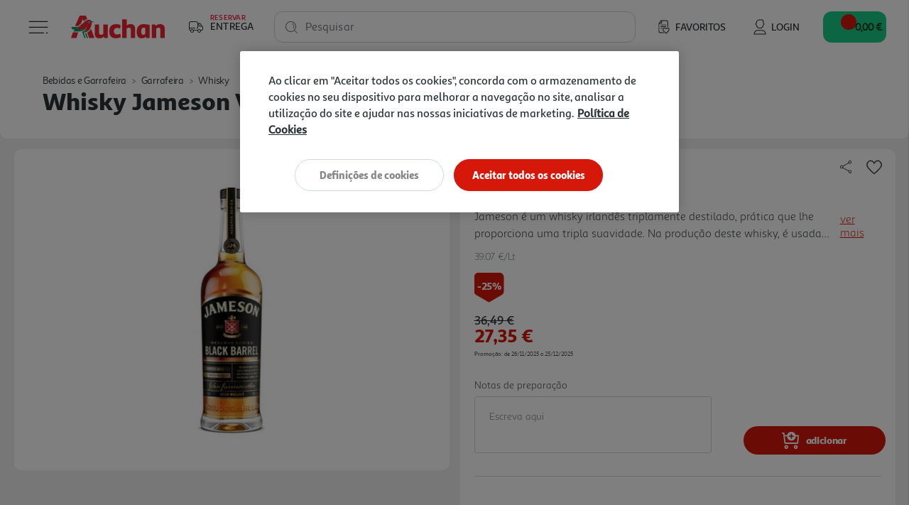

--- FILE ---
content_type: text/html;charset=UTF-8
request_url: https://www.auchan.pt/pt/bebidas-e-garrafeira/garrafeira/whisky/whisky-jameson-velho-black-barrel-0.70l/74624.html
body_size: 20643
content:










    











<!DOCTYPE html>
<html lang="pt">
<head>
<script>//common/scripts.isml</script>
<script defer type="text/javascript" src="/on/demandware.static/Sites-AuchanPT-Site/-/pt_PT/v1766479420092/js/main.js"></script>
<script defer type="text/javascript" src="/on/demandware.static/Sites-AuchanPT-Site/-/pt_PT/v1766479420092/lib/bootstrap-input-spinner.min.js"></script>

    <script defer type="text/javascript" src="https://maps.googleapis.com/maps/api/js?key=AIzaSyB35eTHcG96iqJtqWhscURA26sG3xQUFJA"
        
        >
    </script>

    <script defer type="text/javascript" src="https://unpkg.com/@googlemaps/markerclustererplus/dist/index.min.js"
        
        >
    </script>

    <script defer type="text/javascript" src="/on/demandware.static/Sites-AuchanPT-Site/-/pt_PT/v1766479420092/js/productDetail.js"
        
        >
    </script>



    


    <!-- OneTrust -->
    <!-- OneTrust Cookies Consent Notice start for production-eu01-auchan.demandware.net -->
<script src="https://cdn.cookielaw.org/scripttemplates/otSDKStub.js" type="text/javascript" charset="UTF-8" data-domain-script="8751d16f-cb2a-4e1f-bf03-923c8e13d8cd" ></script>
<script type="text/javascript">
function OptanonWrapper() { }
</script>
<!-- OneTrust Cookies Consent Notice end for production-eu01-auchan.demandware.net -->




    
    





    <script src="https://cdn.onesignal.com/sdks/OneSignalSDK.js" async=""></script>
    <script>
    var OneSignal = window.OneSignal || [];
        var initConfig = {
            appId: "e57e2ce8-74df-4752-8361-d18cd966f02a",
            notifyButton: {
                enable: true
            },
        };
        OneSignal.push(function () {
            OneSignal.SERVICE_WORKER_PARAM = { scope: "https://www.auchan.pt" };
            OneSignal.SERVICE_WORKER_PATH = "https://www.auchan.pt"
            OneSignal.SERVICE_WORKER_UPDATER_PATH = "https://www.auchan.pt"
            OneSignal.init(initConfig);
        });
    </script>





<meta charset=UTF-8>

<meta http-equiv="x-ua-compatible" content="ie=edge">

<meta name="viewport" content="width=device-width, initial-scale=1">






    
    



<title>Whisky Jameson Velho Black Barrel 0.70l | Auchan</title>

<meta name="description" content="Compre Whisky Jameson Velho Black Barrel 0.70l Em Auchan.pt. Faça Já A Sua Encomenda, 1º Entrega Grátis Em Compras Superiores A 50€ Com O Cupão Primeiraentrega."/>
<meta name="keywords" content="Auchan"/>





<meta property="og:site_name" content="Salesforce Commerce Cloud" />



    <meta property="og:title" content="Whisky Jameson Velho Black Barrel 0.70l | Auchan" />



<meta property="og:type" content="website" />



    <meta property="og:description" content="Compre WHISKY JAMESON VELHO BLACK BARREL 0.70L em Auchan.pt. Fa&ccedil;a j&aacute; a sua encomenda, 1&ordm; Entrega Gr&aacute;tis em compras superiores a 50&euro; com o cup&atilde;o PRIMEIRAENTREGA." />




    <meta property="og:url" content="https://www.auchan.pt/pt/bebidas-e-garrafeira/garrafeira/whisky/whisky-jameson-velho-black-barrel-0.70l/74624.html" />




    

    
        <meta property="og:image" content="https://www.auchan.pt/dw/image/v2/BFRC_PRD/on/demandware.static/-/Sites-auchan-pt-master-catalog/default/dwa43f5f92/images/hi-res/000074624.jpg?sw=250&amp;sh=250&amp;sm=fit&amp;bgcolor=FFFFFF" />
    





    
        <meta name="description" content="Compre WHISKY JAMESON VELHO BLACK BARREL 0.70L em Auchan.pt. Faça já a sua encomenda, 1º Entrega Grátis em compras superiores a 50€ com o cupão PRIMEIRAENTREGA.">
    

    
        <meta name="robots" content="index, follow">
    

    

    
        <meta property="og:url" content="https://www.auchan.pt/on/demandware.store/Sites-AuchanPT-Site/pt_PT/Product-IncludeProductShow?pid=74624">
    


<link rel="icon" href="/s/AuchanPT/favicon.svg" type="image/svg+xml" />
<link rel="alternate icon" type="image/x-icon" href="/on/demandware.static/Sites-AuchanPT-Site/-/default/dwc3e77fbe/images/favicons/favicon.ico"/>
<link rel="icon" type="image/png"  sizes="32x32" href="/on/demandware.static/Sites-AuchanPT-Site/-/default/dw2dddff1e/images/favicons/favicon-32x32.png"/>
<link rel="icon" type="image/png"  sizes="16x16" href="/on/demandware.static/Sites-AuchanPT-Site/-/default/dwe76e9cd2/images/favicons/favicon-16x16.png"/>


<link rel="stylesheet" href="/on/demandware.static/Sites-AuchanPT-Site/-/pt_PT/v1766479420092/css/global.css" />

    <link rel="stylesheet" href="/on/demandware.static/Sites-AuchanPT-Site/-/pt_PT/v1766479420092/css/pages/detail.css"  />



    <meta name="google-site-verification" content="f8OiE1_hdxV3rWCVtMgeYu_dq0cZ5eIW7leKk-fwmAI" />









    

<script>
window.dataLayer = window.dataLayer || [];
</script>


<script>
    // 1. Login information
    var loginInformation = null;
    if(loginInformation !== null && loginInformation !== undefined && typeof loginInformation === 'object'){
        window.dataLayer.push(loginInformation);
    }
</script>


<script>
(function(w,d,s,l,i){w[l]=w[l]||[];w[l].push({'gtm.start': new Date().getTime(),event:'gtm.js'});var f=d.getElementsByTagName(s)[0],j=d.createElement(s),dl=l!='dataLayer'?'&l='+l:'';j.async=true;j.src='//www.googletagmanager.com/gtm.js?id='+i+dl;f.parentNode.insertBefore(j,f);})(window,document,'script','dataLayer', 'GTM-W4XWM6P');
</script>




<link rel="canonical" href="https://www.auchan.pt/pt/bebidas-e-garrafeira/garrafeira/whisky/whisky-jameson-velho-black-barrel-0.70l/74624.html" />

<script type="text/javascript">//<!--
/* <![CDATA[ (head-active_data.js) */
var dw = (window.dw || {});
dw.ac = {
    _analytics: null,
    _events: [],
    _category: "",
    _searchData: "",
    _anact: "",
    _anact_nohit_tag: "",
    _analytics_enabled: "true",
    _timeZone: "Europe/Lisbon",
    _capture: function(configs) {
        if (Object.prototype.toString.call(configs) === "[object Array]") {
            configs.forEach(captureObject);
            return;
        }
        dw.ac._events.push(configs);
    },
	capture: function() { 
		dw.ac._capture(arguments);
		// send to CQ as well:
		if (window.CQuotient) {
			window.CQuotient.trackEventsFromAC(arguments);
		}
	},
    EV_PRD_SEARCHHIT: "searchhit",
    EV_PRD_DETAIL: "detail",
    EV_PRD_RECOMMENDATION: "recommendation",
    EV_PRD_SETPRODUCT: "setproduct",
    applyContext: function(context) {
        if (typeof context === "object" && context.hasOwnProperty("category")) {
        	dw.ac._category = context.category;
        }
        if (typeof context === "object" && context.hasOwnProperty("searchData")) {
        	dw.ac._searchData = context.searchData;
        }
    },
    setDWAnalytics: function(analytics) {
        dw.ac._analytics = analytics;
    },
    eventsIsEmpty: function() {
        return 0 == dw.ac._events.length;
    }
};
/* ]]> */
// -->
</script>
<script type="text/javascript">//<!--
/* <![CDATA[ (head-cquotient.js) */
var CQuotient = window.CQuotient = {};
CQuotient.clientId = 'bfrc-AuchanPT';
CQuotient.realm = 'BFRC';
CQuotient.siteId = 'AuchanPT';
CQuotient.instanceType = 'prd';
CQuotient.locale = 'pt_PT';
CQuotient.fbPixelId = '__UNKNOWN__';
CQuotient.activities = [];
CQuotient.cqcid='';
CQuotient.cquid='';
CQuotient.cqeid='';
CQuotient.cqlid='';
CQuotient.apiHost='api.cquotient.com';
/* Turn this on to test against Staging Einstein */
/* CQuotient.useTest= true; */
CQuotient.useTest = ('true' === 'false');
CQuotient.initFromCookies = function () {
	var ca = document.cookie.split(';');
	for(var i=0;i < ca.length;i++) {
	  var c = ca[i];
	  while (c.charAt(0)==' ') c = c.substring(1,c.length);
	  if (c.indexOf('cqcid=') == 0) {
		CQuotient.cqcid=c.substring('cqcid='.length,c.length);
	  } else if (c.indexOf('cquid=') == 0) {
		  var value = c.substring('cquid='.length,c.length);
		  if (value) {
		  	var split_value = value.split("|", 3);
		  	if (split_value.length > 0) {
			  CQuotient.cquid=split_value[0];
		  	}
		  	if (split_value.length > 1) {
			  CQuotient.cqeid=split_value[1];
		  	}
		  	if (split_value.length > 2) {
			  CQuotient.cqlid=split_value[2];
		  	}
		  }
	  }
	}
}
CQuotient.getCQCookieId = function () {
	if(window.CQuotient.cqcid == '')
		window.CQuotient.initFromCookies();
	return window.CQuotient.cqcid;
};
CQuotient.getCQUserId = function () {
	if(window.CQuotient.cquid == '')
		window.CQuotient.initFromCookies();
	return window.CQuotient.cquid;
};
CQuotient.getCQHashedEmail = function () {
	if(window.CQuotient.cqeid == '')
		window.CQuotient.initFromCookies();
	return window.CQuotient.cqeid;
};
CQuotient.getCQHashedLogin = function () {
	if(window.CQuotient.cqlid == '')
		window.CQuotient.initFromCookies();
	return window.CQuotient.cqlid;
};
CQuotient.trackEventsFromAC = function (/* Object or Array */ events) {
try {
	if (Object.prototype.toString.call(events) === "[object Array]") {
		events.forEach(_trackASingleCQEvent);
	} else {
		CQuotient._trackASingleCQEvent(events);
	}
} catch(err) {}
};
CQuotient._trackASingleCQEvent = function ( /* Object */ event) {
	if (event && event.id) {
		if (event.type === dw.ac.EV_PRD_DETAIL) {
			CQuotient.trackViewProduct( {id:'', alt_id: event.id, type: 'raw_sku'} );
		} // not handling the other dw.ac.* events currently
	}
};
CQuotient.trackViewProduct = function(/* Object */ cqParamData){
	var cq_params = {};
	cq_params.cookieId = CQuotient.getCQCookieId();
	cq_params.userId = CQuotient.getCQUserId();
	cq_params.emailId = CQuotient.getCQHashedEmail();
	cq_params.loginId = CQuotient.getCQHashedLogin();
	cq_params.product = cqParamData.product;
	cq_params.realm = cqParamData.realm;
	cq_params.siteId = cqParamData.siteId;
	cq_params.instanceType = cqParamData.instanceType;
	cq_params.locale = CQuotient.locale;
	
	if(CQuotient.sendActivity) {
		CQuotient.sendActivity(CQuotient.clientId, 'viewProduct', cq_params);
	} else {
		CQuotient.activities.push({activityType: 'viewProduct', parameters: cq_params});
	}
};
/* ]]> */
// -->
</script>


   <script type="application/ld+json">
        {"@context":"http://schema.org/","@type":"Product","@id":"https://www.auchan.pt/pt/bebidas-e-garrafeira/garrafeira/whisky/whisky-jameson-velho-black-barrel-0.70l/74624.html","name":"WHISKY JAMESON VELHO BLACK BARREL 0.70L","description":"JAMESON B.BARR 0.70L","sku":"74624","gtin":"5011007001537","brand":{"@type":"Brand","name":"JAMESON"},"image":["https://www.auchan.pt/on/demandware.static/-/Sites-auchan-pt-master-catalog/default/dwa43f5f92/images/hi-res/000074624.jpg"],"offers":{"url":{},"@type":"Offer","priceCurrency":"EUR","priceValidUntil":"2025-12-25","price":"27.35","pricevaliduntil":"25-12-2025","availability":"http://schema.org/InStock"}}
    </script>











    <script src="https://apps.bazaarvoice.com/deployments/auchan-pt/main_site/production/pt_PT/bv.js"></script>





    <script defer type="text/javascript" src="https://maps.googleapis.com/maps/api/js?key=AIzaSyB35eTHcG96iqJtqWhscURA26sG3xQUFJA"></script>
    <script defer type="text/javascript" src="https://unpkg.com/@googlemaps/markerclustererplus/dist/index.min.js"></script>

</head>
<body>

<div class="page" data-action="Product-IncludeProductShow" data-querystring="pid=74624"
data-currency="EUR" data-worker-menu="/on/demandware.static/Sites-AuchanPT-Site/-/pt_PT/v1766479420092/js/menuWorker.js"
data-worker-menu-item="/on/demandware.static/Sites-AuchanPT-Site/-/pt_PT/v1766479420092/js/menuItemWorker.js"
data-worker-product-tile="/on/demandware.static/Sites-AuchanPT-Site/-/pt_PT/v1766479420092/js/productTileWorker.js"
data-include-wishlists-url="/on/demandware.store/Sites-AuchanPT-Site/pt_PT/Product-IncludeWishlists"
data-include-qtyselectors-url="/on/demandware.store/Sites-AuchanPT-Site/pt_PT/Product-IncludeQuantitySelectors"
data-include-promotions-url="/on/demandware.store/Sites-AuchanPT-Site/pt_PT/Product-IncludePromotions"
data-authenticated="false" data-include-minicart="/on/demandware.store/Sites-AuchanPT-Site/pt_PT/Cart-MiniCart"
data-worker-mini-cart="/on/demandware.static/Sites-AuchanPT-Site/-/pt_PT/v1766479420092/js/miniCartWorker.js"
data-consent-tracking-set-session="/on/demandware.store/Sites-AuchanPT-Site/pt_PT/ConsentTracking-SetSession"
data-worker-oney="/on/demandware.static/Sites-AuchanPT-Site/-/pt_PT/v1766479420092/js/oneyWorker.js" 


>




<header class="auc-main-header">
    <a href="#maincontent" class="skip" aria-label="Skip to main content">Skip to main content</a>
<a href="#footercontent" class="skip" aria-label="Skip to footer content">Skip to footer content</a>

    <nav>
        <div class="container-fluid auc-header">

            
            <div class="row no-gutters auc-header--main-header">
                











<div class="auc-header__delivery-worker" data-worker-delivery-header="/on/demandware.static/Sites-AuchanPT-Site/-/pt_PT/v1766479420092/js/deliveryHeaderWorker.js" data-include-delivery-header-url="/on/demandware.store/Sites-AuchanPT-Site/pt_PT/Delivery-Header">

    
    <div class="auc-header__delivery">

        
        


<svg class="null auc-icon--delivery" >
    <use xlink:href="/on/demandware.static/Sites-AuchanPT-Site/-/default/dw00e29f25/images/icons/svg/redesign/spritemap.svg#icon-delivery" />
</svg>

        <div>
            <span>Reservar</span>
            <span>Entrega</span>
        </div>

        


<svg class="null auc-icon--arrow" >
    <use xlink:href="/on/demandware.static/Sites-AuchanPT-Site/-/default/dw00e29f25/images/icons/svg/redesign/spritemap.svg#icon-arrow" />
</svg>

    </div>
</div>


<button class="auc-button--burger">
    


<svg class="auc-header--burger visible auc-icon--menu" >
    <use xlink:href="/on/demandware.static/Sites-AuchanPT-Site/-/default/dw00e29f25/images/icons/svg/redesign/spritemap.svg#icon-menu" />
</svg>
    


<svg class="auc-header--close hidden auc-icon--close" >
    <use xlink:href="/on/demandware.static/Sites-AuchanPT-Site/-/default/dw00e29f25/images/icons/svg/redesign/spritemap.svg#icon-close" />
</svg>
</button>


<a href="/" title="Auchan" class="auc-button--home">
    


<svg class="null auc-icon--logo" >
    <use xlink:href="/on/demandware.static/Sites-AuchanPT-Site/-/default/dw240c3273/images/icons/svg/brand/spritemap.svg#icon-logo" />
</svg>
</a>


<a href="/pt/favoritos" class="auc-button--favorite">
    


<svg class="null auc-icon--wishlist" >
    <use xlink:href="/on/demandware.static/Sites-AuchanPT-Site/-/default/dw00e29f25/images/icons/svg/redesign/spritemap.svg#icon-wishlist" />
</svg>
    <span>Favoritos</span>
</a>















<div class="auc-header-account collapsible-sm outside-click-close">

    
    
        <a href="https://www.auchan.pt/on/demandware.store/Sites-AuchanPT-Site/pt_PT/Login-OAuthLogin?oauthProvider=Salesforce&amp;oauthLoginTargetEndPoint=0">

            
            


<svg class="null auc-icon--user" >
    <use xlink:href="/on/demandware.static/Sites-AuchanPT-Site/-/default/dw00e29f25/images/icons/svg/redesign/spritemap.svg#icon-user" />
</svg>
            <span>Login</span>
        </a>
    
</div>



<div class="search">
    










<div class="site-search">
    <form role="search"
          action="/pt/pesquisa"
          method="get"
          name="simpleSearch"
          class="auc-search-form">

        
        <button type="submit" name="search-button" class="auc-button--search-gray" aria-label="Submit search keywords">
            


<svg class="null auc-icon--search" >
    <use xlink:href="/on/demandware.static/Sites-AuchanPT-Site/-/default/dw00e29f25/images/icons/svg/redesign/spritemap.svg#icon-search" />
</svg>
        </button>

        
        <input class="form-control auc-search-field search-field auc-text-field"
               id="search-suggestions-input"
               type="text"
               name="q"
               value=""
               placeholder=" "
               role="combobox"
               aria-haspopup="listbox"
               aria-owns="search-results"
               aria-expanded="false"
               aria-autocomplete="list"
               aria-activedescendant=""
               aria-controls="search-results"
               aria-label="Enter Keyword or Item No."
               autocomplete="off"
               data-error = "Dever&aacute; introduzir no m&iacute;nimo tr&ecirc;s caracteres para efetuar a pesquisa."/>

        
        <label for="search-suggestions-input">Pesquisar</label>

        
        <button type="reset" name="reset-button" class="reset-button d-none" aria-label="Clear search keywords">
            


<svg class="null auc-icon--close_round" >
    <use xlink:href="/on/demandware.static/Sites-AuchanPT-Site/-/default/dw00e29f25/images/icons/svg/redesign/spritemap.svg#icon-close_round" />
</svg>
        </button>

        
        <div class="suggestions-wrapper" data-url="/on/demandware.store/Sites-AuchanPT-Site/pt_PT/SearchServices-GetSuggestions?q="></div>

        <input type="hidden" value="pt_PT" name="lang" />
    </form>
</div>

</div>


<button class="auc-js-minicart auc-header__minicart auc-button--shopping-cart"
    data-action-url="/on/demandware.store/Sites-AuchanPT-Site/pt_PT/Cart-MiniCartShow"
    data-delivery-status-url="/on/demandware.store/Sites-AuchanPT-Site/pt_PT/Delivery-ShowModal?dview=delivery-status"
    data-is-contextualized="false"
    data-has-grocery-products="false"
    data-gtm-url="/on/demandware.store/Sites-AuchanPT-Site/pt_PT/Cart-MiniCartShowGTM">

    
    
    <div class="auc-header__minicart__quantity">
        <span class="minicart-quantity d-none"></span>
    </div>

    
    


<svg class="null auc-icon--cart" >
    <use xlink:href="/on/demandware.static/Sites-AuchanPT-Site/-/default/dw00e29f25/images/icons/svg/redesign/spritemap.svg#icon-cart" />
</svg>

     
    <span class="auc-cart-value__total">
        <div class="auc-cart-value auc-header-cart-total" data-action="/on/demandware.store/Sites-AuchanPT-Site/pt_PT/Cart-UpdateMiniCartTotal">
        
            
            <div class="dot-flashing"></div>
        </div>
    </span>
    

</button>


<div class="auc-minicart auc-panel" id="auc-minicart-panel"></div>

            </div>

            
            









<div class="auc-alert auc-alert__container">
    <div class="auc-alert__content">
        <div class="auc-alert__message">

            
            


<svg class="auc-alert__icon-success auc-icon--outline-check-white" >
    <use xlink:href="/on/demandware.static/Sites-AuchanPT-Site/-/default/dw9f52c896/images/icons/svg/circle/spritemap.svg#icon-outline-check-white" />
</svg>
            


<svg class="auc-alert__icon-error auc-icon--outline-delete-white" >
    <use xlink:href="/on/demandware.static/Sites-AuchanPT-Site/-/default/dw9f52c896/images/icons/svg/circle/spritemap.svg#icon-outline-delete-white" />
</svg>

            
            <div class="auc-alert__message-text">
            </div>
        </div>
    </div>
</div>


            
            
<div class="main-menu navbar-toggleable-xxl menu-toggleable-left multilevel-dropdown" id="sg-navbar-collapse"
    data-store-token="null" data-gtm-login="null"
    data-gtm-leaflet-products="null"
    data-url="/on/demandware.store/Sites-AuchanPT-Site/pt_PT/Page-IncludeHeaderMenu?t="
    data-url-items="/on/demandware.store/Sites-AuchanPT-Site/pt_PT/Page-IncludeHeaderMenuItems?t=">
    <div class="container">
        <div class="row" id="auc-js-include-header-menu">
        </div>
    </div>
</div>




        </div>
    </nav>
</header>


<div role="main" id="maincontent">

        

        
        
        
        
        
        
        
        

        
        
<script>
    (function () {
        var s = document.createElement('script');
        s.async = true;
        s.className = 'demoup_stage1_script';
        s.src = '//static.demoup.com/api/stages/8519/stage1.js?url=' + encodeURI(document.URL);
        var m = document.getElementsByTagName('head')[0];
        m.parentNode.insertBefore(s, m);
    })();
</script>

<script async id='demoup_stage2_script' src='//static.demoup.com/auchan.pt/stage2.min.js'></script>


        <!-- CQuotient Activity Tracking (viewProduct-cquotient.js) -->
<script type="text/javascript">//<!--
/* <![CDATA[ */
(function(){
	try {
		if(window.CQuotient) {
			var cq_params = {};
			cq_params.product = {
					id: '74624',
					sku: '',
					type: '',
					alt_id: ''
				};
			cq_params.realm = "BFRC";
			cq_params.siteId = "AuchanPT";
			cq_params.instanceType = "prd";
			window.CQuotient.trackViewProduct(cq_params);
		}
	} catch(err) {}
})();
/* ]]> */
// -->
</script>
<script type="text/javascript">//<!--
/* <![CDATA[ (viewProduct-active_data.js) */
dw.ac._capture({id: "74624", type: "detail"});
/* ]]> */
// -->
</script>

            
            <div class="row no-gutters auc-pdp__header">
                <div class="col-12">

                    
                    <div class="product-breadcrumb d-none d-sm-block auc-breadcrumb">
                        















    

    

    




    <div class="row hidden-xs-down">
        <div class="col" role="navigation" aria-label="Breadcrumb">
            <ol class="breadcrumb">

                
                <li class="auc-breadcrumb__back-link ">
                    


<svg class="auc-breadcrumb--arrow-back auc-icon--arrow-back" >
    <use xlink:href="/on/demandware.static/Sites-AuchanPT-Site/-/default/dw06c7241e/images/icons/svg/arrows/spritemap.svg#icon-arrow-back" />
</svg>

                    
                    
                </li>

                
                
                    <li class="breadcrumb-item">
                        
                            <a href="/pt/bebidas-e-garrafeira/">
                                Bebidas e Garrafeira
                            </a>
                        
                    </li>
                
                    <li class="breadcrumb-item">
                        
                            <a href="/pt/bebidas-e-garrafeira/garrafeira/">
                                Garrafeira
                            </a>
                        
                    </li>
                
                    <li class="breadcrumb-item">
                        
                            <a href="/pt/bebidas-e-garrafeira/garrafeira/whisky/">
                                Whisky
                            </a>
                        
                    </li>
                
            </ol>
        </div>
    </div>


                    </div>

                    
                    <div class="row no-gutters">
                        <div class="col-sm-12">
                            <h1 class="product-name auc-hero-title">whisky jameson velho black barrel 0.70l</h1>
                        </div>
                    </div>

                </div>
            </div>

            



<div class="container product-detail product-wrapper auc-pdp__body auc-js-pdp-body" data-pid="74624" data-ean="5011007001537" data-urls="{&quot;productUrl&quot;:&quot;/pt/bebidas-e-garrafeira/garrafeira/whisky/whisky-jameson-velho-black-barrel-0.70l/74624.html&quot;,&quot;quickViewUrl&quot;:&quot;/on/demandware.store/Sites-AuchanPT-Site/pt_PT/Product-ShowQuickView?pid=74624&quot;,&quot;addToCartUrl&quot;:&quot;/on/demandware.store/Sites-AuchanPT-Site/pt_PT/Cart-AddProduct&quot;,&quot;updateQuantityUrl&quot;:&quot;/on/demandware.store/Sites-AuchanPT-Site/pt_PT/Cart-UpdateQuantity&quot;,&quot;removeFromCartUrl&quot;:&quot;/on/demandware.store/Sites-AuchanPT-Site/pt_PT/Cart-RemoveProductLineItem&quot;,&quot;quantitySelector&quot;:&quot;/on/demandware.store/Sites-AuchanPT-Site/pt_PT/Product-QuantitySelector&quot;,&quot;absoluteProductUrl&quot;:&quot;https://www.auchan.pt/pt/bebidas-e-garrafeira/garrafeira/whisky/whisky-jameson-velho-black-barrel-0.70l/74624.html&quot;,&quot;encodedProductUrl&quot;:&quot;https%3A%2F%2Fwww.auchan.pt%2Fpt%2Fbebidas-e-garrafeira%2Fgarrafeira%2Fwhisky%2Fwhisky-jameson-velho-black-barrel-0.70l%2F74624.html&quot;,&quot;oneySimulatorUrl&quot;:&quot;/on/demandware.store/Sites-AuchanPT-Site/pt_PT/Oney-GetSimulator?pid=74624&quot;}">

    <div class="row no-gutters auc-pdp__upper-section auc-pdp__upper-section--grocery">
        
        










<div class="primary-images col-12 col-sm-6  ">
    <div id="pdpCarousel-74624" class="carousel slide" data-interval="false" data-ride="carousel" data-touch="true"
        data-prev="Previous" data-next="Next">

        
        

        
        <div class="carousel-inner" role="listbox">
            
                <div class='carousel-item active' data-index="0">
                    

                    
                    
                        
                        














<picture>
    
        
        
            <source srcset="https://www.auchan.pt/dw/image/v2/BFRC_PRD/on/demandware.static/-/Sites-auchan-pt-master-catalog/default/dwa43f5f92/images/hi-res/000074624.jpg?sw=500&amp;sh=500&amp;sm=fit&amp;bgcolor=FFFFFF" media="(min-width: 1025px)" />
        
    

    
        
        
            <source srcset="https://www.auchan.pt/dw/image/v2/BFRC_PRD/on/demandware.static/-/Sites-auchan-pt-master-catalog/default/dwa43f5f92/images/hi-res/000074624.jpg?sw=300&amp;sh=300&amp;sm=fit&amp;bgcolor=FFFFFF" media="(min-width: 501px) and (max-width: 1024px)" />
        
    

    
        
        
            <source srcset="https://www.auchan.pt/dw/image/v2/BFRC_PRD/on/demandware.static/-/Sites-auchan-pt-master-catalog/default/dwa43f5f92/images/hi-res/000074624.jpg?sw=250&amp;sh=250&amp;sm=fit&amp;bgcolor=FFFFFF" media="(max-width: 500px)" />
        
    

    
        
            <img src="https://www.auchan.pt/dw/image/v2/BFRC_PRD/on/demandware.static/-/Sites-auchan-pt-master-catalog/default/dwa43f5f92/images/hi-res/000074624.jpg?sw=500&amp;sh=500&amp;sm=fit&amp;bgcolor=FFFFFF" alt="WHISKY JAMESON VELHO BLACK BARREL 0.70L image number 0" title="WHISKY JAMESON VELHO BLACK BARREL 0.70L"
                class="d-block img-fluid auc-carousel__image"
                itemprop="image" />
        
        <link href="https://www.auchan.pt/dw/image/v2/BFRC_PRD/on/demandware.static/-/Sites-auchan-pt-master-catalog/default/dwa43f5f92/images/hi-res/000074624.jpg?sw=500&amp;sh=500&amp;sm=fit&amp;bgcolor=FFFFFF" />
    
</picture>

                    
                </div>
            

            
            
        </div>

        
        

        
        
    </div>

    
    
</div>


        
        <div class="col-12 col-md-7 col-xl-6 auc-pdp__right-section">
            <div class="attributes">


                

                
                <div class="auc-pdp__product-id">
                    <div class="product-number-rating clearfix">

    
    <div class="auc-pdp__product-id__bazaarvoice-rating" data-bv-show="rating_summary" data-bv-product-id="74624"></div>

    <!-- Product Number -->
    <div class="product-number pull-left">
        

Ref. / EAN:
<span class="product-id d-none">74624</span>
<span class="product-ean">5011007001537</span>

    </div>
</div>

                </div>

                
                <div class="auc-pdp__share-button">
                    









<div class="row auc-pdp__social-share share-icons">

    
    <div class="auc-pdp__social-share-button">
        <button class="auc-pdp__social-share-button__options auc-js-social-share" aria-label="Share on Social Media" aria-expanded="false"
            aria-controls="collapsible-social-share">
            


<svg class="null auc-icon--share" >
    <use xlink:href="/on/demandware.static/Sites-AuchanPT-Site/-/default/dwdbe14f9f/images/icons/svg/social/spritemap.svg#icon-share" />
</svg>
        </button>
    </div>

    
    <div class="value content auc-pdp__share-popup" id="collapsible-social-share">

        
        <a href="https://www.facebook.com/sharer/sharer.php?u=https%3A%2F%2Fwww.auchan.pt%2Fpt%2Fbebidas-e-garrafeira%2Fgarrafeira%2Fwhisky%2Fwhisky-jameson-velho-black-barrel-0.70l%2F74624.html" target="noreferrer" class="auc-js-close-collapsible" aria-label="Partilhar no Facebook">
            


<svg class="null auc-icon--facebook" >
    <use xlink:href="/on/demandware.static/Sites-AuchanPT-Site/-/default/dwdbe14f9f/images/icons/svg/social/spritemap.svg#icon-facebook" />
</svg></a>

        
        <a href="https://t.me/share/url?url=https%3A%2F%2Fwww.auchan.pt%2Fpt%2Fbebidas-e-garrafeira%2Fgarrafeira%2Fwhisky%2Fwhisky-jameson-velho-black-barrel-0.70l%2F74624.html" target="noreferrer" class="auc-js-close-collapsible" aria-label="Partilhar no Telegram">
            


<svg class="null auc-icon--telegram" >
    <use xlink:href="/on/demandware.static/Sites-AuchanPT-Site/-/default/dwdbe14f9f/images/icons/svg/social/spritemap.svg#icon-telegram" />
</svg></a>

        
        
            <a href="https://www.auchan.pt/on/demandware.store/Sites-AuchanPT-Site/pt_PT/Login-OAuthLogin?oauthProvider=Salesforce&amp;oauthLoginTargetEndPoint=0" class="auc-js-close-collapsible" aria-label="Partilhar por Mail">
                


<svg class="null auc-icon--mail" >
    <use xlink:href="/on/demandware.static/Sites-AuchanPT-Site/-/default/dw986582cc/images/icons/svg/forms/spritemap.svg#icon-mail" />
</svg>
            </a>
        
    </div>
</div>

                </div>

                
                <div class="auc-pdp__wishlist-button">
                    














    <div class="row auc-product__add-to-wishlist collapsible-xs outside-click-close auc-js-product-add-to-wishlist" data-token-name="csrf_token" data-token-value="OV8GGzNyTfsZHaO_bQk13_GrRFTNgBE8miU4IDAJ1LAsFPwnGiOIBAiTzOdmEcOnKZW20Xrl7WLIqgoF4O75OSFv8QNwSU098uXVFUW3vvqFxvp-e9sdTIGAzdJ8162FqIFflnyl6lOSSb07qAXLNFjiOiuKPUDjf5IjehgkzIajvGJvDOc=">

        
        <div class="auc-product__add-to-wishlist__button">
            <button class="title" aria-label="Adicionar &agrave; wishlist" aria-expanded="false"
                aria-controls="auc-product-add-to-wishlist-74624">
                <span class="auc-js-product-wishlist-button-added invisible">
                    


<svg class="null auc-icon--favorite-selected" >
    <use xlink:href="/on/demandware.static/Sites-AuchanPT-Site/-/default/dwb809579b/images/icons/svg/menu/spritemap.svg#icon-favorite-selected" />
</svg>
                </span>
                <span class="auc-js-product-wishlist-button-not-added visible">
                    


<svg class="null auc-icon--favorite" >
    <use xlink:href="/on/demandware.static/Sites-AuchanPT-Site/-/default/dwb809579b/images/icons/svg/menu/spritemap.svg#icon-favorite" />
</svg>
                </span>
            </button>
        </div>

        
        <div class="value content auc-product__add-to-wishlist__collapsible move-in-port" id="auc-product-add-to-wishlist-74624" >

            
            <div class="auc-product__add-to-wishlist__list">
                
                    
                    <div class="auc-product__add-to-wishlist__not-logged auc-bold--medium">
                        S&oacute; com sess&atilde;o iniciada poder&aacute; adicionar artigos aos favoritos
                        <a href="https://www.auchan.pt/on/demandware.store/Sites-AuchanPT-Site/pt_PT/Login-OAuthLogin?oauthProvider=Salesforce&amp;oauthLoginTargetEndPoint=0" class="auc-product__add-to-wishlist__item auc-js-add-wishlist-item">
                            <button class="auc-button__rounded--primary-big" role="button">
                                Iniciar sess&atilde;o
                            </button>
                        </a>
                    </div>
                
            </div>
        </div>
    </div>



                </div>

                
                
                    <div class="auc-pdp__marketing-text-container">
                        <div class="auc-pdp__marketing-text">
                            Jameson é um whisky irlandês triplamente destilado, prática que lhe proporciona uma tripla suavidade. Na produção deste whisky, é usada uma quantidade certa de cevada maltada e não-maltada conferindo-lhe um sabor de cevada natural.
                        </div>
                        <span class="auc-pdp__marketing-text-see-more" role="link">
                            ver mais
                        </span>
                    </div>
                

                
                
                    <div class="auc-pdp__units">
                        <div class="auc-measures">
    

    
        <span class="auc-measures--price-per-unit">39.07 &euro;/Lt</span>
    
</div>

                    </div>
                

                
                
                    <div class="auc-pdp__promo">
                        
                        <div class="auc-pdp__promo-label">
                            
                                





    
    
        
            
            <div class="auc-promo--discount--red">
                -25%
            </div>
        
    





                            
                        </div>

                        
                        <div class="promotions auc-pdp__promo-button" data-pid="74624">
                            
                                




<div class="auc-product-tile__promo-badges--promotions-container">

    
        
    
</div>

                            
                        </div>
                    </div>
                

                
                    <div class="row">

                        
                        <div class="col-6">
                            <div class="prices auc-pdp-price auc-pdp__price float-left ">
                                
                                    



    <div class="price">
        
        <span>
    
    
    
    
    

    
    
        

        
        
            <div class="auc-price__stricked">
                <span class="list">
                    <span class="strike-through value" content="36.49">
                        <span class="sr-only">
                            Price reduced from
                        </span>
                        36,49 &euro;


                        <span class="sr-only">
                            to
                        </span>
                    </span>
                </span>
            </div>

        
        
    

    
    <span class="sales">
        
        
        
            <span class="value" content="27.35">
        
        27,35 &euro;


        
        </span>
    </span>

    
    
    
    
    

    

        
        <div class="auc-price__promotion auc-price__promotion--show">

            
            <span class="auc-price__promotion__label">
                Promo&ccedil;&atilde;o
            </span>
        </div>
    

    

        
        <div class="auc-price__promotion--pdp">

            
            <span class="auc-price__promotion--pdp__label">
                Promo&ccedil;&atilde;o:
            </span>

            
            
                <span class="auc-price__promotion--pdp__date">

                    
                    
                        de 26/11/2025 a 25/12/2025
                    
                </span>
            
        </div>
    
</span>

    </div>


                                
                            </div>
                        </div>
                    </div>
                

                
                

                
                
                    











    <div class="auc-pdp__promo-info">
        
    </div>


                

                
                

                

                <div class="auc-pdp__middle-section row no-gutters">
                    
                        <div class="col-12 col-xl-7 auc-pdp__preparation-notes__container">
                            

<div class="auc-preparation-notes auc-preparation-notes-74624">
    <form action="/on/demandware.store/Sites-AuchanPT-Site/pt_PT/Cart-SavePreparationNotes" class="auc-preparation-notes-form" method="POST" name="auc-preparation-notes-form">
        <button type="button" class="auc-button__rounded--secondary auc-button--confirm-notes auc-pdp__confirm-notes d-none">atualizar notas</button>
        <label for="auc-product-notes-74624">Notas de prepara&ccedil;&atilde;o</label>
        <textarea type="textarea" class="auc-text-area auc-pdp__preparation-notes auc-preparation-notes__text-area auc-background--border"
            id="auc-product-notes-74624"
            name="preparationNotes"
            maxlength="256"
            placeholder="Escreva aqui"
            aria-label="Notas de prepara&ccedil;&atilde;o" ></textarea>

        <input type="hidden" name="pid" value="74624"/>
        <input type="hidden" name="uuid" value=""/>
        <input type="hidden" class="auc-saved-notes" name="savedNotes" value=""/>
        <input type="hidden" name="csrf_token" value="uXQOqbVor1CZVm0p_71BCTjYwbHKH5_AM0KTCgWYeIWVfzS7xs2FC194L9AbOsivpaJpnFhIpJ4mFsa8o6LjbfyhAXuEjy0kCMwLt5-8H55riL4N9ZuttexlFbD5JkrfCSObN1A3jOnEDC1gtJ8y6dSb5ARshC6YJV_KJMMAnTEed-yl_gU="/>
    </form>
</div>

                        </div>
                    

                    
                    
                        <div class="prices-add-to-cart-actions col-12 col-xl-5 ">

                            
                            <div class="row no-gutters">
                                <div class="col-12">
                                    <div class="row no-gutters auc-pdp__quantity-selector__container" data-shown-limited-availability-modal="false" data-shown-delay-delivery-modal="false">
                                        
                                            










<div class="auc-qty-selector     "
    data-from-store-id="null"
    data-context="pdp"
    data-unit-measure="UN"
    data-step-quantity="1.0"
    data-purchased-by-unit="true"
    data-min-quantity="1.0"
    data-conversion-factor="null"
    data-purchased-by-unit-measure="false"
    data-is-unit-switched="false"
    data-token-name="csrf_token"
    data-token-value="xKYFY2GynUVX77eIIr4hk9cKFve1uolzaBfK583zWe4c2KeGiz5VDyAWvtQvwRkTl4QCO1Yvd0tujrZwNbxS3LoopLn9YGQm_ovBF8tjJ9EpbwL0_FLeM5UQVsooE6nhfWEEQP8Iy3dTU70Ga70ebwI5pP5eTQE5N6eJFcJH-ZRb5XK72Zw=" >

    
    

    
    

    
    
        
            <button type="button" class="auc-button__rounded auc-button__rounded--primary auc-js-add-to-cart"  data-pid="74624" aria-label="adicionar">
                


<svg class="auc-icon--xxs auc-icon--shopping-cart-add-white" >
    <use xlink:href="/on/demandware.static/Sites-AuchanPT-Site/-/default/dwb809579b/images/icons/svg/menu/spritemap.svg#icon-shopping-cart-add-white" />
</svg>
                <span>
                    adicionar
                </span>
            </button>
        
    

    
    
</div>

                                        
                                    </div>
                                </div>
                            </div>
                        </div>
                    
                </div>

                
                

                
                <div class="auc-pdp__availability-in-store">
                    <!-- Availability -->
<div class="availability row no-gutters product-availability" data-ready-to-order="true" data-available="true">
    































<div class="col-12 auc-pdp__delivery-message-container order-xl-2">

    
</div>


</div>

<div class="row">
    <div class="col">
        
            <button type="submit" class="btn btn-block btn-outline-primary add-to-wish-list" data-href="/on/demandware.store/Sites-AuchanPT-Site/pt_PT/Wishlist-AddProduct">
    <i class="fa fa-heart"></i> <span>Wishlist</span>
</button>
        
    </div>
</div>

                </div>
            </div>
        </div>
    </div>


    <div class="row">
        <div class="col-12 auc-pdp__description-and-detail-container">
            
            
<div class="description-and-detail auc-pdp__description-and-detail">

    
    

    
    
        <div class="row description collapsible-xs auc-pdp__accordion ">

            
            <div class="col-12 auc-pdp__accordion-header">
                <button
                    class="title text-left btn-block d-block auc-pdp-accordion-title auc-pdp__marketing-info-accordion auc-accordion--title"
                    aria-expanded="false"
                    aria-controls="collapsible-description-1">
                    Informa&ccedil;&otilde;es de Marketing
                    <div class="auc-accordion--arrow auc-pdp__accordion-icon-container">
                        


<svg class="null auc-icon--arrow-down" >
    <use xlink:href="/on/demandware.static/Sites-AuchanPT-Site/-/default/dw06c7241e/images/icons/svg/arrows/spritemap.svg#icon-arrow-down" />
</svg>
                        


<svg class="null auc-icon--arrow-up" >
    <use xlink:href="/on/demandware.static/Sites-AuchanPT-Site/-/default/dw06c7241e/images/icons/svg/arrows/spritemap.svg#icon-arrow-up" />
</svg>
                    </div>
                </button>
            </div>

            
            
    <div class="col-12 value content auc-pdp__accordion-body auc-pdp-regular"
        id="collapsible-description-1">
        Jameson é um whisky irlandês triplamente destilado, prática que lhe proporciona uma tripla suavidade. Na produção deste whisky, é usada uma quantidade certa de cevada maltada e não-maltada conferindo-lhe um sabor de cevada natural.
    </div>


        </div>
    

    
    <div class="row product-attributes collapsible-xs auc-pdp__accordion">
        


    
    <div class="col-12 auc-pdp__accordion-header">
        <button class="title text-left btn-block d-block auc-pdp-accordion-title" aria-expanded="false" 
            aria-controls="collapsible-attributes-1">
            Caracter&iacute;sticas
            <div class="auc-pdp__accordion-icon-container">
                


<svg class="null auc-icon--arrow-down" >
    <use xlink:href="/on/demandware.static/Sites-AuchanPT-Site/-/default/dw06c7241e/images/icons/svg/arrows/spritemap.svg#icon-arrow-down" />
</svg>
                


<svg class="null auc-icon--arrow-up" >
    <use xlink:href="/on/demandware.static/Sites-AuchanPT-Site/-/default/dw06c7241e/images/icons/svg/arrows/spritemap.svg#icon-arrow-up" />
</svg>
            </div>
        </button>
    </div>

    
    <div class="col-12 value content auc-pdp__accordion-body auc-pdp__attribute-container" 
        id="collapsible-attributes-1">
        
            
                
                    
                        <h3 class="attribute-name auc-pdp-attribute-title">
                            Quantidade Liquida
                        </h3>
                        <ul class="auc-pdp__attribute-values">
                            <li class="attribute-values auc-pdp-regular">
                                
                                    0.7 LT
                                
                            </li>
                        </ul>
                    
                
                    
                        <h3 class="attribute-name auc-pdp-attribute-title">
                            Teor Alcoolico
                        </h3>
                        <ul class="auc-pdp__attribute-values">
                            <li class="attribute-values auc-pdp-regular">
                                
                                    40.00
                                
                            </li>
                        </ul>
                    
                
                    
                        <h3 class="attribute-name auc-pdp-attribute-title">
                            Ingredientes/Composi&ccedil;&atilde;o
                        </h3>
                        <ul class="auc-pdp__attribute-values">
                            <li class="attribute-values auc-pdp-regular">
                                
                                    cevada maltada e n&atilde;o-maltada
                                
                            </li>
                        </ul>
                    
                
                    
                        <h3 class="attribute-name auc-pdp-attribute-title">
                            Conserva&ccedil;&atilde;o
                        </h3>
                        <ul class="auc-pdp__attribute-values">
                            <li class="attribute-values auc-pdp-regular">
                                
                                    Ambiente
                                
                            </li>
                        </ul>
                    
                
                    
                        <h3 class="attribute-name auc-pdp-attribute-title">
                            Denomina&ccedil;&atilde;o
                        </h3>
                        <ul class="auc-pdp__attribute-values">
                            <li class="attribute-values auc-pdp-regular">
                                
                                    Whisky
                                
                            </li>
                        </ul>
                    
                
                    
                        <h3 class="attribute-name auc-pdp-attribute-title">
                            Nome e Morada
                        </h3>
                        <ul class="auc-pdp__attribute-values">
                            <li class="attribute-values auc-pdp-regular">
                                
                                    PERNOD RICARD PORTUGAL - DISTRIBUI&Ccedil;&Atilde;O, SA. pt:Qta. da Fonte - Rua dos Malh&otilde;es - 2 - Piso 3 - Edif. Q 55 &quot;D. Diniz Oeiras Lisboa 2770-071 PA&Ccedil;O DE ARCOS
                                
                            </li>
                        </ul>
                    
                
                    
                        <h3 class="attribute-name auc-pdp-attribute-title">
                            Origem
                        </h3>
                        <ul class="auc-pdp__attribute-values">
                            <li class="attribute-values auc-pdp-regular">
                                
                                    Irlanda
                                
                            </li>
                        </ul>
                    
                
                    
                        <h3 class="attribute-name auc-pdp-attribute-title">
                            Informa&ccedil;&atilde;o Adicional
                        </h3>
                        <ul class="auc-pdp__attribute-values">
                            <li class="attribute-values auc-pdp-regular">
                                
                                    Confirmar a informa&ccedil;&atilde;o no r&oacute;tulo do artigo. Devido a poss&iacute;veis altera&ccedil;&otilde;es de embalagens e/ou r&oacute;tulos, dever&aacute; considerar sempre a informa&ccedil;&atilde;o que acompanha o produto que recebe.
                                
                            </li>
                        </ul>
                    
                
                    
                        <h3 class="attribute-name auc-pdp-attribute-title">
                            Whisky
                        </h3>
                        <ul class="auc-pdp__attribute-values">
                            <li class="attribute-values auc-pdp-regular">
                                
                                    Whisky Irland&ecirc;s
                                
                            </li>
                        </ul>
                    
                
            
        
    </div>

    </div>

    
    
        <div class="row details collapsible-xs auc-pdp__accordion auc-pdp__brand-more-info">

            
            <div class="col-12 auc-pdp__accordion-header">
                <button class="title btn text-left btn-block d-block auc-pdp-accordion-title" aria-expanded="false"
                    aria-controls="collapsible-details-1">
                    Descri&ccedil;&atilde;o
                    <div class="auc-pdp__accordion-icon-container">
                        


<svg class="null auc-icon--arrow-down" >
    <use xlink:href="/on/demandware.static/Sites-AuchanPT-Site/-/default/dw06c7241e/images/icons/svg/arrows/spritemap.svg#icon-arrow-down" />
</svg>
                        


<svg class="null auc-icon--arrow-up" >
    <use xlink:href="/on/demandware.static/Sites-AuchanPT-Site/-/default/dw06c7241e/images/icons/svg/arrows/spritemap.svg#icon-arrow-up" />
</svg>
                    </div>
                </button>
            </div>

            
            
<div class="col-sm-12 col-md-8 col-xl-9 value content auc-pdp__accordion-body auc-pdp-regular"
    id="collapsible-details-1">
    WHISKY JAMESON VELHO BLACK BARREL 0.70L
</div>

        </div>
    

    
    <div class="row details collapsible-xs auc-pdp__accordion auc-pdp__brand-more-info auc-js-content-providers d-none">

        
        <div class="col-12 auc-pdp__accordion-header">
            <button class="title btn text-left btn-block d-block auc-pdp-accordion-title" aria-expanded="false"
                aria-controls="collapsible-details-1">
                O que a marca diz mais...
                <div class="auc-pdp__accordion-icon-container">
                    


<svg class="null auc-icon--arrow-down" >
    <use xlink:href="/on/demandware.static/Sites-AuchanPT-Site/-/default/dw06c7241e/images/icons/svg/arrows/spritemap.svg#icon-arrow-down" />
</svg>
                    


<svg class="null auc-icon--arrow-up" >
    <use xlink:href="/on/demandware.static/Sites-AuchanPT-Site/-/default/dw06c7241e/images/icons/svg/arrows/spritemap.svg#icon-arrow-up" />
</svg>
                </div>
            </button>
        </div>

        
        <div class="col-12 value content auc-pdp__accordion-body auc-pdp-regular"
            id="collapsible-details-1">

            





        </div>
    </div>

    
    
<div class="row details collapsible-xs auc-pdp__accordion auc-pdp__brand-more-info" id="auc-product-rating">

    
    <div class="col-12 auc-pdp__accordion-header">
        <button class="title btn text-left btn-block d-block auc-pdp-accordion-title" aria-expanded="false"
            aria-controls="collapsible-details-1">
            Avalia&ccedil;&otilde;es
            <div class="auc-pdp__accordion-icon-container">
                


<svg class="null auc-icon--arrow-down" >
    <use xlink:href="/on/demandware.static/Sites-AuchanPT-Site/-/default/dw06c7241e/images/icons/svg/arrows/spritemap.svg#icon-arrow-down" />
</svg>
                


<svg class="null auc-icon--arrow-up" >
    <use xlink:href="/on/demandware.static/Sites-AuchanPT-Site/-/default/dw06c7241e/images/icons/svg/arrows/spritemap.svg#icon-arrow-up" />
</svg>
            </div>
        </button>
    </div>

    
    <div class="col-12 value content auc-pdp__accordion-body auc-pdp-regular"
        id="collapsible-details-1">

        <div data-bv-show="reviews" data-bv-product-id="74624"></div>
    </div>
</div>


    
    
        <div class="auc-pdp__description-information">
            Deve confirmar a informa&ccedil;&atilde;o no r&oacute;tulo do artigo.
            <div>Devido a poss&iacute;veis altera&ccedil;&otilde;es de embalagens e/ou r&oacute;tulos, dever&aacute; considerar sempre a informa&ccedil;&atilde;o que acompanha o produto que recebe.</div>
        </div>
    

    
    
</div>

        </div>
    </div>

    

    
    









<div class="modal fade auc-modal" id="auc-delivery-value" tabindex="-1" role="dialog">
    <div class="modal-dialog" role="document">
        <div class="modal-content">

            
            <div class="modal-header auc-modal__header">
                <h4 class="modal-title h4">Valor de entrega</h4>
                <button type="button" class="close" data-dismiss="modal" aria-label="Close">
                    <span aria-hidden="true">
                        


<svg class="auc-modal__close auc-icon--close" >
    <use xlink:href="/on/demandware.static/Sites-AuchanPT-Site/-/default/dw986582cc/images/icons/svg/forms/spritemap.svg#icon-close" />
</svg>
                    </span>
                </button>
            </div>

            <div class="modal-body auc-modal__body auc-modal__delivery-value text-center">

                
    
    <div class="content-asset"><!-- dwMarker="content" dwContentID="203c72b3346c3bfed4496226fd" -->
        <img alt="Valor de entrega" src="https://www.auchan.pt/on/demandware.static/-/Library-Sites-AuchanPTSharedLibrary/default/dw4943405a/images/modal_imgs/driveLad.svg"/>
<div class="h4">Entrega em Casa desde 5,90€, Drive a 1,90€</div>
<div class="auc-paragraph--small">Para mais informações, consulte todas as condições e taxas de entrega.</div>
    </div> <!-- End content-asset -->




            </div>

            <div class="auc-modal__footer">
                <a href="/pt/vantagens-de-comprar-online/taxas-de-entrega.html">
                    <button type="button" class="auc-button__rounded--primary">
                        Ver Taxas
                    </button>
                </a>
            </div>
        </div>
    </div>
</div>


    
    











<div class="modal fade auc-modal auc-modal__multimedia-container" id="marketing-video-modal" tabindex="-1" role="dialog">
    <div class="modal-dialog" role="document">
        <div class="modal-content auc-modal__video-content">

            
            <div class="auc-modal__header">

                
                <button type="button" class="close" data-dismiss="modal" aria-label="Close">
                    <span aria-hidden="true">
                        


<svg class="auc-modal__close auc-icon--close" >
    <use xlink:href="/on/demandware.static/Sites-AuchanPT-Site/-/default/dw986582cc/images/icons/svg/forms/spritemap.svg#icon-close" />
</svg>
                    </span>
                </button>
            </div>

            
            <div class="modal-body auc-modal__body auc-modal__multimedia">
                <div class="embed-responsive embed-responsive-16by9">
                    
                    <iframe id="marketingVideoIFrame" width="100%" height="100%" data-src="null"
                        frameborder="0" allow="accelerometer; autoplay; clipboard-write; encrypted-media; gyroscope; picture-in-picture;"
                        allowfullscreen enablejsapi>
                    </iframe>
                </div>
            </div>

        </div>
    </div>
</div>


    
    











<div class="modal fade auc-modal auc-modal__multimedia-container" id="auc-images-zoom-modal" tabindex="-1" role="dialog">
    <div class="modal-dialog" role="document">
        <div class="modal-content auc-modal__zoom-content">

            
            <div class="modal-body auc-modal__body auc-modal__multimedia">

                
                <button type="button" class="close" data-dismiss="modal" aria-label="Close">
                    <span aria-hidden="true">
                        


<svg class="auc-modal__close auc-icon--close" >
    <use xlink:href="/on/demandware.static/Sites-AuchanPT-Site/-/default/dw986582cc/images/icons/svg/forms/spritemap.svg#icon-close" />
</svg>
                    </span>
                </button>

                
                <div class="auc-modal__zoom-image-container">
                </div>
            </div>
        </div>
    </div>
</div>


    
    












<div class="modal fade auc-modal" id="auc-modal-share-product-by-email" tabindex="-1" role="dialog">
    <div class="modal-dialog" role="document">
        <div class="modal-content">

            
            <div class="modal-header auc-modal__header">

                
                <h4 class="modal-title h4">
                    Partilhar Lista
                </h4>

                
                <button type="button" class="close" data-dismiss="modal" aria-label="Close">
                    <span aria-hidden="true">
                        


<svg class="auc-modal__close auc-icon--close" >
    <use xlink:href="/on/demandware.static/Sites-AuchanPT-Site/-/default/dw986582cc/images/icons/svg/forms/spritemap.svg#icon-close" />
</svg>
                    </span>
                </button>
            </div>

            
            <div class="modal-body auc-modal__body auc-modal__share-by-email text-center">
                <div class="card auc-modal__add-list-card text-center">

                    
                    <form action="https://www.auchan.pt/on/demandware.store/Sites-AuchanPT-Site/pt_PT/Email-ProductSuggestion" method="POST" id="auc-js-share-by-email-form" name="auc-js-share-by-email-form">

                        
                        <div class="form-group required">
                            <label class="form-control-label required auc-modal__share-by-email__label" for="auc-share-by-email-email">
                                Email do destinatário
                            </label>
                            <input id="auc-share-by-email-email" type="text" class="form-control auc-form auc-text-field" placeholder="Ex: hermenegildo@email.com" name="dwfrm_shareProductByEmail_email" required aria-required="true" value="" maxLength="50" pattern="^[\w.%+-]+@[\w.-]+\.[\w]{2,6}$"/>
                            <div class="invalid-feedback"></div>
                        </div>

                        
                        <div class="form-group required">
                            <label class="form-control-label required auc-modal__share-by-email__label" for="auc-share-by-email-name">
                                Nome do destinatário
                            </label>
                            <input id="auc-share-by-email-name" type="text" class="form-control auc-form auc-text-field" name="dwfrm_shareProductByEmail_name" required aria-required="true" value="" maxLength="50"/>
                            <div class="invalid-feedback"></div>
                        </div>

                        
                        <div class="form-group required d-none">
                            <label class="form-control-label required auc-modal__share-by-email__label" for="auc-share-by-email-product-id">
                                74624
                            </label>
                            <input id="auc-share-by-email-product-id" type="text" class="form-control auc-text-field" value="74624" name="dwfrm_shareProductByEmail_productId" required aria-required="true" value="" maxLength="2147483647"/>
                        </div>

                        
                        <input type="hidden" name="csrf_token" value="i3ttTOoMqVkt6q8iLGLVeGqofC_PxPIl_xLskmmXFt5u-qN49fHObkdVXjuwU_21XhvhsCLn59WGYB-MJSkPqNYNBc1wOQJHNZEXh_NTYC7dydZwfPhznVOOXyp_iwhY5p0W0DZnaD7Mcx-x4LwN6WIL3iw0-q7bFNuyTCNYvkNng_WZxcs=" />
                    </form>
                </div>
            </div>

            
            <div class="auc-modal__footer">

                
                <button type="submit" form="auc-js-share-by-email-form" id="auc-js-share-by-email-form-submit" aria-label="Partilhar" class="auc-button__rounded--primary" name="submit" value="submit" disabled>
                    Partilhar
                </button>
            </div>

        </div>
    </div>
</div>

</div>

        

        
        <div class="auc-js-explicit-recommendations-container auc-explicit-recommendations">
            



        </div>

        
        <div class="auc-js-einstein-recommendations-container">
            
	 

	
        </div>

        
        <div class="auc-js-einstein-recommendations-container">
            

	
<!-- =============== This snippet of JavaScript handles fetching the dynamic recommendations from the remote recommendations server
and then makes a call to render the configured template with the returned recommended products: ================= -->

<script>
(function(){
// window.CQuotient is provided on the page by the Analytics code:
var cq = window.CQuotient;
var dc = window.DataCloud;
var isCQ = false;
var isDC = false;
if (cq && ('function' == typeof cq.getCQUserId)
&& ('function' == typeof cq.getCQCookieId)
&& ('function' == typeof cq.getCQHashedEmail)
&& ('function' == typeof cq.getCQHashedLogin)) {
isCQ = true;
}
if (dc && ('function' == typeof dc.getDCUserId)) {
isDC = true;
}
if (isCQ || isDC) {
var recommender = '[[&quot;product-to-product-three&quot;]]';
var slotRecommendationType = decodeHtml('RECOMMENDATION');
// removing any leading/trailing square brackets and escaped quotes:
recommender = recommender.replace(/\[|\]|&quot;/g, '');
var separator = '|||';
var slotConfigurationUUID = '51c766a04a2eee1c66c498493f';
var contextAUID = decodeHtml('74624');
var contextSecondaryAUID = decodeHtml('');
var contextAltAUID = decodeHtml('');
var contextType = decodeHtml('');
var anchorsArray = [];
var contextAUIDs = contextAUID.split(separator);
var contextSecondaryAUIDs = contextSecondaryAUID.split(separator);
var contextAltAUIDs = contextAltAUID.split(separator);
var contextTypes = contextType.split(separator);
var slotName = decodeHtml('product-recommendations-product-details');
var slotConfigId = decodeHtml('SBE MNSRM');
var slotConfigTemplate = decodeHtml('slots/recommendation/recommendations.isml');
if (contextAUIDs.length == contextSecondaryAUIDs.length) {
for (i = 0; i < contextAUIDs.length; i++) {
anchorsArray.push({
id: contextAUIDs[i],
sku: contextSecondaryAUIDs[i],
type: contextTypes[i],
alt_id: contextAltAUIDs[i]
});
}
} else {
anchorsArray = [{id: contextAUID, sku: contextSecondaryAUID, type: contextType, alt_id: contextAltAUID}];
}
var urlToCall = '/on/demandware.store/Sites-AuchanPT-Site/pt_PT/CQRecomm-Start';
var params = null;
if (isCQ) {
params = {
userId: cq.getCQUserId(),
cookieId: cq.getCQCookieId(),
emailId: cq.getCQHashedEmail(),
loginId: cq.getCQHashedLogin(),
anchors: anchorsArray,
slotId: slotName,
slotConfigId: slotConfigId,
slotConfigTemplate: slotConfigTemplate,
ccver: '1.03'
};
}
// console.log("Recommendation Type - " + slotRecommendationType + ", Recommender Selected - " + recommender);
if (isDC && slotRecommendationType == 'DATA_CLOUD_RECOMMENDATION') {
// Set DC variables for API call
dcIndividualId = dc.getDCUserId();
dcUrl = dc.getDCPersonalizationPath();
if (dcIndividualId && dcUrl && dcIndividualId != '' && dcUrl != '') {
// console.log("Fetching CDP Recommendations");
var productRecs = {};
productRecs[recommender] = getCDPRecs(dcUrl, dcIndividualId, recommender);
cb(productRecs);
}
} else if (isCQ && slotRecommendationType != 'DATA_CLOUD_RECOMMENDATION') {
if (cq.getRecs) {
cq.getRecs(cq.clientId, recommender, params, cb);
} else {
cq.widgets = cq.widgets || [];
cq.widgets.push({
recommenderName: recommender,
parameters: params,
callback: cb
});
}
}
};
function decodeHtml(html) {
var txt = document.createElement("textarea");
txt.innerHTML = html;
return txt.value;
}
function cb(parsed) {
var arr = parsed[recommender].recs;
if (arr && 0 < arr.length) {
var filteredProductIds = '';
for (i = 0; i < arr.length; i++) {
filteredProductIds = filteredProductIds + 'pid' + i + '=' + encodeURIComponent(arr[i].id) + '&';
}
filteredProductIds = filteredProductIds.substring(0, filteredProductIds.length - 1);//to remove the trailing '&'
var formData = 'auid=' + encodeURIComponent(contextAUID)
+ '&scid=' + slotConfigurationUUID
+ '&' + filteredProductIds;
var request = new XMLHttpRequest();
request.open('POST', urlToCall, true);
request.setRequestHeader('Content-type', 'application/x-www-form-urlencoded');
request.onreadystatechange = function() {
if (this.readyState === 4) {
// Got the product data from DW, showing the products now by changing the inner HTML of the DIV:
var divId = 'cq_recomm_slot-' + slotConfigurationUUID;
document.getElementById(divId).innerHTML = this.responseText;
//find and evaluate scripts in response:
var scripts = document.getElementById(divId).getElementsByTagName('script');
if (null != scripts) {
for (var i=0;i<scripts.length;i++) {//not combining script snippets on purpose
var srcScript = document.createElement('script');
srcScript.text = scripts[i].innerHTML;
srcScript.asynch = scripts[i].asynch;
srcScript.defer = scripts[i].defer;
srcScript.type = scripts[i].type;
srcScript.charset = scripts[i].charset;
document.head.appendChild( srcScript );
document.head.removeChild( srcScript );
}
}
}
};
request.send(formData);
request = null;
}
};
})();
</script>
<!-- The DIV tag id below is unique on purpose in case there are multiple recommendation slots on the same .isml page: -->
<div id="cq_recomm_slot-51c766a04a2eee1c66c498493f"></div>
<!-- ====================== snippet ends here ======================== -->
 
	
        </div>

        
            <input type="hidden" name="gtmOnLoad" value="{&quot;event&quot;:&quot;view_item&quot;,&quot;ecommerce&quot;:{&quot;value&quot;:27.35,&quot;currency&quot;:&quot;EUR&quot;,&quot;items&quot;:[{&quot;item_id&quot;:&quot;74624&quot;,&quot;item_name&quot;:&quot;WHISKY JAMESON VELHO BLACK BARREL 0.70L&quot;,&quot;item_brand&quot;:&quot;JAMESON&quot;,&quot;item_category&quot;:&quot;Bebidas e Garrafeira&quot;,&quot;affiliation&quot;:&quot;Auchan Online Store&quot;,&quot;coupon&quot;:&quot;&quot;,&quot;location_id&quot;:&quot;&quot;,&quot;item_list_id&quot;:&quot;&quot;,&quot;item_list_name&quot;:&quot;&quot;,&quot;item_variant&quot;:&quot;&quot;,&quot;item_category2&quot;:&quot;Garrafeira&quot;,&quot;item_category3&quot;:&quot;Whisky&quot;,&quot;quantity&quot;:&quot;1&quot;,&quot;price&quot;:&quot;36.49&quot;,&quot;discount&quot;:&quot;9.14&quot;,&quot;index&quot;:0}]}}"/>
        

        
        
            <input type="hidden" name="auc-js-search-input-category-path" value="bebidas-e-garrafeira&gt;garrafeira&gt;whisky"/>
        

    
</div>










<div class="com-pd-component" id="pageFooter">
<div class="row no-gutters">
<div class="experience-region experience-main"><div class="experience-component experience-commerce_layouts-footerContainer">

<div class="com-pd-footer-container grey" role="contentinfo">

    
    

    <section class="">
        
        

        
        <div class="row region"><div class="experience-component experience-commerce_assets-footerIconLink">

<a href="https://www.auchan.pt/pt/lojas?showMap=true&amp;horizontalView=true&amp;isForm=true" class="com-pd-footer__icon-link">
    <figure>

        
        
            <img src="/on/demandware.static/-/Library-Sites-AuchanPTSharedLibrary/default/dw5b0bcc59/images/redesign_footer/store_mode.png" alt="Lojas" title="Lojas" />
        

        
        <figcaption>
            Lojas
        </figcaption>
    </figure>
</a></div><div class="experience-component experience-commerce_assets-footerIconLink">

<a href="https://www.auchan.pt/pt/contactos" class="com-pd-footer__icon-link">
    <figure>

        
        
            <img src="/on/demandware.static/-/Library-Sites-AuchanPTSharedLibrary/default/dw65261cc8/images/redesign_footer/callcenter.png" alt="Contacto" title="Contacto" />
        

        
        <figcaption>
            Contacto
        </figcaption>
    </figure>
</a></div><div class="experience-component experience-commerce_assets-footerIconLink">

<a href="https://www.auchan.pt/pt/faq/faq.html" class="com-pd-footer__icon-link">
    <figure>

        
        
            <img src="/on/demandware.static/-/Library-Sites-AuchanPTSharedLibrary/default/dwb887b59c/images/redesign_footer/help_button.png" alt="Ajuda" title="Ajuda" />
        

        
        <figcaption>
            Ajuda
        </figcaption>
    </figure>
</a></div><div class="experience-component experience-commerce_assets-footerIconLink">

<a href="https://www.auchan.pt/pt/trocas-e-devolucoes.html" class="com-pd-footer__icon-link">
    <figure>

        
        
            <img src="/on/demandware.static/-/Library-Sites-AuchanPTSharedLibrary/default/dw3ba5e0b1/images/redesign_footer/return.png" alt="Trocas e Devolu&ccedil;&otilde;es" title="Trocas e Devolu&ccedil;&otilde;es" />
        

        
        <figcaption>
            Trocas e Devoluções
        </figcaption>
    </figure>
</a></div></div>
    </section>
</div>
</div><div class="experience-component experience-commerce_layouts-footerContainer">

<div class="com-pd-footer-container grey" role="contentinfo">

    
    
        <hr />
    

    <section class="">
        
        

        
        <div class="row region"><div class="experience-component experience-commerce_assets-footerLinksList">










<div class="com-pd-footer__links-list collapsible-xs">

    
    
        <div class="title">
            <span>Sobre a Auchan</span>
            <div class="arrow">
                


<svg class="null auc-icon--arrow-down" >
    <use xlink:href="/on/demandware.static/Sites-AuchanPT-Site/-/default/dw06c7241e/images/icons/svg/arrows/spritemap.svg#icon-arrow-down" />
</svg>
                


<svg class="null auc-icon--arrow-up" >
    <use xlink:href="/on/demandware.static/Sites-AuchanPT-Site/-/default/dw06c7241e/images/icons/svg/arrows/spritemap.svg#icon-arrow-up" />
</svg>
            </div>
        </div>
    

    
    
        <ul class="content">
            
                <li>
                    <a href="https://www.auchan-retail.pt/" target=&quot;_blank&quot;>Auchan Retail Portugal</a>
                </li>
            
                <li>
                    <a href="https://www.auchan-retail.pt/" target=&quot;_blank&quot;>Not&iacute;cias</a>
                </li>
            
                <li>
                    <a href="https://auchanportugal.wd3.myworkdayjobs.com/pt-BR/auchan-retail" target=&quot;_blank&quot;>Recrutamento</a>
                </li>
            
                <li>
                    <a href="https://www.rangeme.com/auchanportugal" target=&quot;_blank&quot;>Seja nosso fornecedor</a>
                </li>
            
                <li>
                    <a href="https://www.auchan.pt/pt/campanhas-e-passatempos/" >Campanhas e Passatempos</a>
                </li>
            
                <li>
                    <a href="https://auchaneeu.auchan.pt/" target=&quot;_blank&quot;>Auchan&amp;Eu</a>
                </li>
            
        </ul>
    
</div>
</div><div class="experience-component experience-commerce_assets-footerLinksList">










<div class="com-pd-footer__links-list collapsible-xs">

    
    
        <div class="title">
            <span>Entregas</span>
            <div class="arrow">
                


<svg class="null auc-icon--arrow-down" >
    <use xlink:href="/on/demandware.static/Sites-AuchanPT-Site/-/default/dw06c7241e/images/icons/svg/arrows/spritemap.svg#icon-arrow-down" />
</svg>
                


<svg class="null auc-icon--arrow-up" >
    <use xlink:href="/on/demandware.static/Sites-AuchanPT-Site/-/default/dw06c7241e/images/icons/svg/arrows/spritemap.svg#icon-arrow-up" />
</svg>
            </div>
        </div>
    

    
    
        <ul class="content">
            
                <li>
                    <a href="https://www.auchan.pt/pt/easy-shop/receba-em-casa.html" >Entrega em casa</a>
                </li>
            
                <li>
                    <a href="https://www.auchan.pt/pt/easy-shop/recolha-no-espaco-drive.html" >Recolha Drive</a>
                </li>
            
                <li>
                    <a href="https://www.auchan.pt/pt/easy-shop/recolha-expresso.html" >Recolha Express em 1h</a>
                </li>
            
                <li>
                    <a href="https://www.auchan.pt/pt/easy-shop/recolha-em-loja.html" >Recolha em Loja</a>
                </li>
            
                <li>
                    <a href="https://www.auchan.pt/pt/easy-shop/recolha-num-ponto-pickup.html" >Recolha num Ponto Pickup</a>
                </li>
            
                <li>
                    <a href="https://www.auchan.pt/pt/taxas-de-entrega/" >Taxas de Entrega</a>
                </li>
            
        </ul>
    
</div>
</div><div class="experience-component experience-commerce_assets-footerLinksList">










<div class="com-pd-footer__links-list collapsible-xs">

    
    
        <div class="title">
            <span>Servi&ccedil;os</span>
            <div class="arrow">
                


<svg class="null auc-icon--arrow-down" >
    <use xlink:href="/on/demandware.static/Sites-AuchanPT-Site/-/default/dw06c7241e/images/icons/svg/arrows/spritemap.svg#icon-arrow-down" />
</svg>
                


<svg class="null auc-icon--arrow-up" >
    <use xlink:href="/on/demandware.static/Sites-AuchanPT-Site/-/default/dw06c7241e/images/icons/svg/arrows/spritemap.svg#icon-arrow-up" />
</svg>
            </div>
        </div>
    

    
    
        <ul class="content">
            
                <li>
                    <a href="https://www.auchan.pt/pt/servicos/" >Servi&ccedil;os de instala&ccedil;&atilde;o</a>
                </li>
            
                <li>
                    <a href="https://app.contraodesperdicio.pt/" target=&quot;_blank&quot;>Contra o desperd&iacute;cio</a>
                </li>
            
                <li>
                    <a href="https://auchan.dreambooks.pt/" target=&quot;_blank&quot;>Impress&atilde;o de fotos</a>
                </li>
            
                <li>
                    <a href="https://smartfarmer.pt/auchan/" target=&quot;_blank&quot;>Smart Farmer</a>
                </li>
            
                <li>
                    <a href="https://www.auchan.pt/pt/Afiliados.html" >Programa de afiliados</a>
                </li>
            
        </ul>
    
</div>
</div><div class="experience-component experience-commerce_assets-footerLinksList">










<div class="com-pd-footer__links-list collapsible-xs">

    
    
        <div class="title">
            <span>Cart&otilde;es</span>
            <div class="arrow">
                


<svg class="null auc-icon--arrow-down" >
    <use xlink:href="/on/demandware.static/Sites-AuchanPT-Site/-/default/dw06c7241e/images/icons/svg/arrows/spritemap.svg#icon-arrow-down" />
</svg>
                


<svg class="null auc-icon--arrow-up" >
    <use xlink:href="/on/demandware.static/Sites-AuchanPT-Site/-/default/dw06c7241e/images/icons/svg/arrows/spritemap.svg#icon-arrow-up" />
</svg>
            </div>
        </div>
    

    
    
        <ul class="content">
            
                <li>
                    <a href="https://www.auchan.pt/pt/oney-auchan/cartao-oney-auchan.html" >Cart&atilde;o Oney Auchan</a>
                </li>
            
                <li>
                    <a href="https://www.auchan.pt/pt/oney-auchan/cartao-oney-auchan.html" >Cart&atilde;o Oney Auchan+</a>
                </li>
            
                <li>
                    <a href="https://www.auchan.pt/pt/cartao-presente/" >Cart&atilde;o Presente Auchan</a>
                </li>
            
        </ul>
    
</div>
</div></div>
    </section>
</div>
</div><div class="experience-component experience-commerce_layouts-footerContainer">

<div class="com-pd-footer-container grey" role="contentinfo">

    
    

    <section class="">
        
        

        
        <div class="row region"><div class="experience-component experience-commerce_assets-footerTextBox">

<div class="com-pd-footer__text-box">

    
    
        <div class="title has-margin">
            Métodos de Pagamento
        </div>
    

    
    
        <div class="content">
            <p><img alt="Mastercard" src="https://www.auchan.pt/on/demandware.static/-/Library-Sites-AuchanPTSharedLibrary/default/dw8803a10d/images/redesign_footer/mastercard.png"><img alt="Mb way" src="https://www.auchan.pt/on/demandware.static/-/Library-Sites-AuchanPTSharedLibrary/default/dwac227acc/images/redesign_footer/mbway.png"><img alt="oney" src="https://www.auchan.pt/on/demandware.static/-/Library-Sites-AuchanPTSharedLibrary/default/dw2bf9b711/images/redesign_footer/oney.png"><img alt="paypal" src="https://www.auchan.pt/on/demandware.static/-/Library-Sites-AuchanPTSharedLibrary/default/dwd8bb75c6/images/redesign_footer/PayPal.png"><img alt="visa" src="https://www.auchan.pt/on/demandware.static/-/Library-Sites-AuchanPTSharedLibrary/default/dw9c372c61/images/redesign_footer/Visa.png"></p><p>Os preços dos produtos apresentados no site Auchan.pt são os praticados nas compras online. Antes do registo e autenticação do cliente os preços apresentados servem apenas como referência e são os praticados para entregas e recolhas no código postal 2650-435 Amadora. Após o login e em função da proximidade e do código postal, serão apresentados os preços em vigor na loja que serve o local de entrega ou de recolha. Entregas apenas disponíveis para o território de Portugal continental, consulte mais informações&nbsp;<a style="color: rgb(38, 38, 38);" data-link-label="aqui" data-link-type="external" target="_self" href="https://www.auchan.pt/pt/vantagens-de-comprar-online.html">aqui</a>.</p>
        </div>
    
</div>
</div></div>
    </section>
</div>
</div><div class="experience-component experience-commerce_layouts-footerContainer">

<div class="com-pd-footer-container grey" role="contentinfo">

    
    
        <hr />
    

    <section class="">
        
        

        
        <div class="row region"><div class="experience-component experience-commerce_assets-footerImageWithLabel">


            <figure class="com-pd-footer__image-label not-labeled">




    <img class="not-labeled" src="/on/demandware.static/-/Library-Sites-AuchanPTSharedLibrary/default/dw1887e94c/pagedesigner/footer/selos/auchan-premio-super-brands-2025.png"
        alt="Superbrands" title="Superbrands" />






    </figure>
</div><div class="experience-component experience-commerce_assets-footerImageWithLabel">


            <figure class="com-pd-footer__image-label not-labeled">




    <img class="not-labeled" src="/on/demandware.static/-/Library-Sites-AuchanPTSharedLibrary/default/dw1dde4b88/pagedesigner/footer/selos/auchan-premio-cinco-estrelas-2025.png"
        alt="Pr&eacute;mio cinco estrelas" title="Pr&eacute;mio cinco estrelas" />






    </figure>
</div><div class="experience-component experience-commerce_assets-footerImageWithLabel">


            <figure class="com-pd-footer__image-label not-labeled">




    <img class="not-labeled" src="/on/demandware.static/-/Library-Sites-AuchanPTSharedLibrary/default/dw69451250/pagedesigner/footer/selos/Selo_Marca Recomendada Logo_Gold 2025.png"
        alt="Marca recomendada 2025" title="Marca recomendada 2025" />






    </figure>
</div></div>
    </section>
</div>
</div><div class="experience-component experience-commerce_layouts-footerContainer">

<div class="com-pd-footer-container black" role="contentinfo">

    
    

    <section class="com-pd-padding-bottom">
        
        

        
        <div class="row region"><div class="experience-component experience-commerce_assets-footerTextBox">

<div class="com-pd-footer__text-box">

    
    
        <div class="title has-margin">
            Informações para pagamentos ONEY
        </div>
    

    
    
        <div class="content">
            <p>*para pagamentos com o Cartão Oney Auchan / Cartão Oney Auchan+.</p><p>**Campanha Sem Juros para pagamentos com o Cartão Oney Auchan / Cartão Oney Auchan+, em todos os produtos assinalados na Loja de valor igual ou superior a 75€. Ao valor da compra&nbsp;acresce Comissão&nbsp;de Formalização até 6% e&nbsp;Imposto do Selo, incluídos nas prestações. Consulte detalhe&nbsp;<a style="color: rgb(255, 255, 255);" data-link-label="aqui" data-link-type="external" rel="noopener noreferrer" target="_blank" href="https://www.oney.pt/cartao/cartao-oney-auchan-mais?utm_source=auchan&amp;utm_medium=website&amp;utm_content=link">aqui</a>.</p><p>***O valor da primeira prestação depende do dia da compra, refletindo o cálculo de juros diários. Ao valor das prestações acresce o Imposto do Selo sobre a utilização de Crédito.</p>
        </div>
    
</div>
</div></div>
    </section>
</div>
</div><div class="experience-component experience-commerce_layouts-footerContainer">

<div class="com-pd-footer-container black" role="contentinfo">

    
    

    <section class="">
        
        

        
        <div class="row region"><div class="experience-component experience-commerce_assets-footerTextBox">

<div class="com-pd-footer__text-box">

    
    
        <div class="title has-margin">
            TAEG DO CARTÃO DE CRÉDITO: 18,7 %
        </div>
    

    
    
        <div class="content">
            <p>Exemplo para um limite de crédito de 1.500€ pago em 12 meses. TAN&nbsp;17,90&nbsp;%. Adesão ao Cartão sujeita a aprovação. Informe-se junto do Oney Bank – Sucursal em Portugal, registado no Banco de Portugal com o nº 881. A Auchan Retail Portugal, S.A. atua na qualidade de Intermediário de Crédito a título acessório com exclusividade, registado no Banco de Portugal com o nº 7952.</p><p>Informação referente à prestação de serviços de intermediação de crédito,&nbsp;<a style="color: rgb(255, 255, 255);" data-link-label="aqui" data-link-type="external" rel="noopener noreferrer" target="_blank" href="https://www.oney.pt/-/media/Files/intermediario-credito/auchan?utm_source=auchan&amp;utm_medium=website&amp;utm_content=link-intermediario-credito">aqui</a>.</p>
        </div>
    
</div>
</div></div>
    </section>
</div>
</div><div class="experience-component experience-commerce_layouts-footerContainer">

<div class="com-pd-footer-container black" role="contentinfo">

    
    

    <section class="">
        
        

        
        <div class="row region"><div class="experience-component experience-commerce_assets-footerTextBox">

<div class="com-pd-footer__text-box">

    
    
        <div class="title has-margin">
            Ao longo do ano
        </div>
    

    
    
        <div class="content">
            <p><a href="https://www.auchan.pt/pt/feira-do-bebe/" target="_self" data-link-type="external" data-link-label="Feira do Bebé" style="color: rgb(30, 112, 191); background-color: rgb(38, 38, 38);">Feira do Bebé</a> <a href="https://www.auchan.pt/pt/feira-vinhos-queijos-enchidos/" target="_self" data-link-type="external" data-link-label="Queijos, Vinhos e Enchidos" style="color: rgb(65, 131, 196); background-color: rgb(38, 38, 38);">Queijos, Vinhos e Enchidos</a> <a href="https://www.auchan.pt/pt/carnaval/" target="_self" data-link-type="external" data-link-label="Carnaval" style="color: rgb(65, 131, 196); background-color: rgb(38, 38, 38);">Carnaval</a> <a href="https://www.auchan.pt/pt/dia-dos-namorados/" target="_self" data-link-type="external" data-link-label="Dia dos Namorados" style="color: rgb(65, 131, 196); background-color: rgb(38, 38, 38);">Dia dos Namorados</a> <a href="https://www.auchan.pt/pt/campanhas/dia-do-pai/" target="_self" data-link-type="category" data-link-label="Dia do Pai" data-category-id="dia do pai" data-category-catalog-id="auchan-pt-storefront-catalog">Dia do Pai</a> <a href="https://www.auchan.pt/pt/pascoa/" target="_self" data-link-type="external" data-link-label="https://www.auchan.pt/pt/pascoa/">Páscoa</a> <a href="https://www.auchan.pt/pt/campanhas/dia-da-mae/" target="_self" data-link-type="category" data-link-label="Dia da mãe" data-category-id="diadamae" data-category-catalog-id="auchan-pt-storefront-catalog">Dia da Mãe</a> <a href="https://www.auchan.pt/pt/regresso-as-aulas/" target="_self" data-link-type="external" data-link-label="https://www.auchan.pt/pt/regresso-as-aulas/">Regresso às Aulas</a> <a href="https://www.auchan.pt/pt/singles-day/" target="_self" data-link-type="external" data-link-label="Singles' Day" style="color: rgb(65, 131, 196); background-color: rgb(38, 38, 38);">Singles' Day</a> <a href="https://www.auchan.pt/pt/black-friday/" target="_self" data-link-type="external" data-link-label="Black Friday" style="color: rgb(65, 131, 196); background-color: rgb(38, 38, 38);">Black Friday</a> <a href="https://www.auchan.pt/pt/campanhas/cyber-monday/" target="_self" data-link-type="external" data-link-label="https://www.auchan.pt/pt/campanhas/cyber-monday/">Cyber Monday</a> <a href="https://www.auchan.pt/pt/natal/" target="_self" data-link-type="external" data-link-label="Natal" style="color: rgb(65, 131, 196); background-color: rgb(38, 38, 38);">Natal</a> <a href="https://www.auchan.pt/pt/campanhas/boxing-days/" target="_self" data-link-type="external" data-link-label="https://www.auchan.pt/pt/campanhas/boxing-days/">Boxing Days</a> <a href="https://www.auchan.pt/pt/samsung-galaxy-unpacked/" target="_self" data-link-type="external" data-link-label="Samsung Unpacked" style="color: rgb(65, 131, 196); background-color: rgb(38, 38, 38);">Samsung Unpacked</a></p>
        </div>
    
</div>
</div></div>
    </section>
</div>
</div><div class="experience-component experience-commerce_layouts-footerContainer">

<div class="com-pd-footer-container black" role="contentinfo">

    
    

    <section class="">
        
        

        
        <div class="row region"><div class="experience-component experience-commerce_assets-footerTextBox">

<div class="com-pd-footer__text-box">

    
    

    
    
        <div class="content">
            <p>Informação de <a data-link-label="https://www.auchan.pt/pt/informacao-de-recolha-produto/" data-link-type="external" target="_self" href="https://www.auchan.pt/pt/informacao-de-recolha-produto/">recolha de produto</a>.</p>
        </div>
    
</div>
</div></div>
    </section>
</div>
</div><div class="experience-component experience-commerce_layouts-footerContainer">

<div class="com-pd-footer-container black" role="contentinfo">

    
    
        <hr />
    

    <section class="">
        
        

        
        <div class="row region"><div class="experience-component experience-commerce_assets-footerBottomLinks">

<div class="com-pd-footer__bottom-links">

    
    <div>
        
            <ul>
                
                    <li>
                        <a href="https://www.auchan.pt/pt/termos-condicoes/politica-de-privacidade.html">Pol&iacute;tica de Privacidade</a>
                    </li>
                
                    <li>
                        <a href="https://www.auchan.pt/pt/termos-condicoes/termos-e-condicoes.html">Termos e Condi&ccedil;&otilde;es</a>
                    </li>
                
                    <li>
                        <a href="https://www.auchan.pt/pt/termos-condicoes/politica-de-cookies.html">Pol&iacute;tica de Cookies</a>
                    </li>
                
                    <li>
                        <a href="https://www.livroreclamacoes.pt/Inicio/">Livro de reclama&ccedil;&otilde;es</a>
                    </li>
                
            </ul>
        
    </div>

    
    <div>
        
            <ul>
                
                    <li>
                        <a href="https://www.tiktok.com/@auchan_pt">
                            <img class="social-icon" src="/on/demandware.static/-/Library-Sites-AuchanPTSharedLibrary/default/dw6c3d3d72/images/redesign_footer/tiktok.png"
                                alt="tiktok"
                                title="tiktok" />
                        </a>
                    </li>
                
                    <li>
                        <a href="https://www.instagram.com/auchan_pt/">
                            <img class="social-icon" src="/on/demandware.static/-/Library-Sites-AuchanPTSharedLibrary/default/dwa77e15e7/images/redesign_footer/instagram.png"
                                alt="instagram"
                                title="instagram" />
                        </a>
                    </li>
                
                    <li>
                        <a href="https://www.facebook.com/AuchanPortugal">
                            <img class="social-icon" src="/on/demandware.static/-/Library-Sites-AuchanPTSharedLibrary/default/dwec934bd6/images/redesign_footer/facebook.png"
                                alt="facebook"
                                title="facebook" />
                        </a>
                    </li>
                
                    <li>
                        <a href="https://www.youtube.com/channel/UC6FSI7tYO9ISV11U2PHBBYQ">
                            <img class="social-icon" src="/on/demandware.static/-/Library-Sites-AuchanPTSharedLibrary/default/dwa896b9b2/images/redesign_footer/youtube.png"
                                alt="youtube"
                                title="youtube" />
                        </a>
                    </li>
                
            </ul>
        
    </div>

    
    <div>
        <span>&copy; Auchan Retail Portugal</span>
    </div>
</div></div></div>
    </section>
</div>
</div></div>
</div>
</div>


<wainclude url="/on/demandware.store/Sites-AuchanPT-Site/pt_PT/Page-IncludeChatBot?action=Product-IncludeProductShow">




</div>
<input id="auc-app-resoureces" name="appresources" type="hidden" value="{&quot;minChars&quot;:2,&quot;enableInfiniteScroll&quot;:true,&quot;enableInfiniteScrollPrevious&quot;:false,&quot;defaultPageSize&quot;:24}" />
<div class="error-messaging"></div>
<div class="modal-background"></div>
<div class="modal fade auc-modal auc-modal--delivery-status" id="auc-delivery-status-modal" tabindex="-1" role="dialog"></div>
<div class="modal fade auc-modal auc-modal--delivery-options" id="auc-delivery-options-modal" tabindex="-1" role="dialog" data-variation="bottom-center"></div>
<div class="modal fade auc-modal auc-modal--delivery-header" id="auc-delivery-header-modal" tabindex="-1" role="dialog" data-variation="bottom-center"></div>
<div class="modal fade auc-modal auc-modal--product-status" id="auc-product-status" tabindex="-1" role="dialog"></div>
<div class="modal fade auc-modal" id="merge-basket-modal" tabindex="-1" role="dialog"></div>
<div class="modal fade auc-modal" id="auc-modal-promotion-information" tabindex="-1" role="dialog"></div>
<div class="modal fade auc-modal" id="auc-modal-comarch-balance" tabindex="-1" role="dialog"></div>
<div class="modal fade auc-modal auc-modal--limited-availability" id="auc-modal-limited-availability" data-url="/on/demandware.store/Sites-AuchanPT-Site/pt_PT/Product-GetLimitedAvailabilityModal" tabindex="-1" role="dialog"></div>
<div class="modal fade auc-modal auc-modal--delay-delivery" id="auc-modal-delay-delivery" data-url="/on/demandware.store/Sites-AuchanPT-Site/pt_PT/Product-GetDelayDeliveryModal" tabindex="-1" role="dialog"></div>










<div class="modal fade auc-modal auc-modal--account-menu" id="auc-account-menu-modal" tabindex="-1" role="dialog" data-variation="right">
<div class="modal-dialog" role="document">
<div class="modal-content">

<div class="modal-header auc-modal__header">
<button type="button" class="close" data-dismiss="modal" aria-label="Close">
<span aria-hidden="true">



<svg class="auc-modal__close auc-icon--close" >
    <use xlink:href="/on/demandware.static/Sites-AuchanPT-Site/-/default/dw986582cc/images/icons/svg/forms/spritemap.svg#icon-close" />
</svg>
</span>
<span aria-hidden="true">



<svg class="auc-modal__close auc-icon--arrow" >
    <use xlink:href="/on/demandware.static/Sites-AuchanPT-Site/-/default/dw00e29f25/images/icons/svg/redesign/spritemap.svg#icon-arrow" />
</svg>
<span>Voltar</span>
</span>
</button>
</div>

<div class="modal-body auc-modal__body">












<div class="auc-account__menu-container">

    
    <div class="card auc-card auc-account__card">
        <div class="auc-account__menu">

            
            

            
            <a href="https://www.auchan.pt/pt/historico-encomendas" class="h5" data-menu="orders"
                aria-label="Hist&oacute;rico de encomendas">
                


<svg class="null auc-icon--cart-filled" >
    <use xlink:href="/on/demandware.static/Sites-AuchanPT-Site/-/default/dw00e29f25/images/icons/svg/redesign/spritemap.svg#icon-cart-filled" />
</svg>
                Hist&oacute;rico de encomendas
                


<svg class="null auc-icon--arrow-right" >
    <use xlink:href="/on/demandware.static/Sites-AuchanPT-Site/-/default/dw06c7241e/images/icons/svg/arrows/spritemap.svg#icon-arrow-right" />
</svg>
            </a>

            
            <span class="auc-account__menu-separator">
                Gerir Conta
            </span>

            
            <a href="https://www.auchan.pt/on/demandware.store/Sites-AuchanPT-Site/pt_PT/Account-ShowProfileManager" class="h5" data-menu="profile"
                aria-label="Perfil">
                


<svg class="null auc-icon--user" >
    <use xlink:href="/on/demandware.static/Sites-AuchanPT-Site/-/default/dw00e29f25/images/icons/svg/redesign/spritemap.svg#icon-user" />
</svg>
                Perfil
                


<svg class="null auc-icon--arrow-right" >
    <use xlink:href="/on/demandware.static/Sites-AuchanPT-Site/-/default/dw06c7241e/images/icons/svg/arrows/spritemap.svg#icon-arrow-right" />
</svg>
            </a>

            
            <a href="https://www.auchan.pt/pt/definicoes" class="h5" data-menu="preferences"
                aria-label="Defini&ccedil;&otilde;es">
                


<svg class="null auc-icon--cogwheel" >
    <use xlink:href="/on/demandware.static/Sites-AuchanPT-Site/-/default/dw00e29f25/images/icons/svg/redesign/spritemap.svg#icon-cogwheel" />
</svg>
                Defini&ccedil;&otilde;es
                


<svg class="null auc-icon--arrow-right" >
    <use xlink:href="/on/demandware.static/Sites-AuchanPT-Site/-/default/dw06c7241e/images/icons/svg/arrows/spritemap.svg#icon-arrow-right" />
</svg>
            </a>

            
            <a href="/pt/faq/faq.html" class="h5" data-menu="help"
                aria-label="Ajuda">
                


<svg class="null auc-icon--help" >
    <use xlink:href="/on/demandware.static/Sites-AuchanPT-Site/-/default/dw00e29f25/images/icons/svg/redesign/spritemap.svg#icon-help" />
</svg>
                Ajuda
                


<svg class="null auc-icon--arrow-right" >
    <use xlink:href="/on/demandware.static/Sites-AuchanPT-Site/-/default/dw06c7241e/images/icons/svg/arrows/spritemap.svg#icon-arrow-right" />
</svg>
            </a>

            
            <div class="auc-account__subscription" data-url="/on/demandware.store/Sites-AuchanPT-Site/pt_PT/Account-GetPackLeveSubscription">
                <div class="dot-flashing"></div>
            </div>
        </div>
    </div>
</div>

</div>
<div class="modal-footer">
<a href="https://www.auchan.pt/on/demandware.store/Sites-AuchanPT-Site/pt_PT/Login-Logout">
Terminar sess&atilde;o
</a>
</div>
</div>
</div>
</div>


<div class="modal fade auc-modal" id="auc-express-toogle-modal" tabindex="-1" role="dialog" data-variation="bottom-center">
    <div class="modal-dialog" role="document">
        <div class="modal-content">

            
            <div class="modal-header auc-modal__header">
                <div data-is-draggable="true">
                    <span></span>
                </div>
                <h4>
                </h4>
            </div>

            
            <div class="auc-modal__footer">
                <button type="button" class="close auc-js-toogle-express-cancel" data-dismiss="modal" aria-label="Close">
                    <span class="auc-modal__body__text-button">Cancelar</span>
                </button>

                <button type="button" class="confirm auc-js-toogle-express-confirm">
                    <span class="auc-modal__body__text-button">Avan&ccedil;ar</span>
                </button>
            </div>
        </div>
    </div>
</div>

<input type="hidden" class='auc-express-modal-message' value="Ao ativar My Auchan Express, o cat&aacute;logo de produtos dispon&iacute;veis ser&aacute; alterado, assim como os respectivos pre&ccedil;os." />
<input type="hidden" class='auc-standard-modal-message' value="Ao sair de My Auchan Express, o cat&aacute;logo de produtos dispon&iacute;veis ser&aacute; alterado, assim como os respectivos pre&ccedil;os." />










<div class="modal fade auc-modal" id="expired-session-modal" tabindex="-1" role="dialog" aria-labelledby="expired-session-modal" data-app-redirect="https://www.auchan.pt/?sessionLost=true">
    <div class="modal-dialog" role="document">
        <div class="modal-content">
            <div class="modal-header auc-modal__header">
                <h4>Sess&atilde;o Expirada</h4>
                <button type="button" class="close" aria-label="Fechar" data-url="https://www.auchan.pt/">
                    <span aria-hidden="true">
                        


<svg class="auc-modal__close auc-icon--close" >
    <use xlink:href="/on/demandware.static/Sites-AuchanPT-Site/-/default/dw986582cc/images/icons/svg/forms/spritemap.svg#icon-close" />
</svg>
                    </span>
                </button>
            </div>
            <div class="modal-body auc-modal__body auc-modal__expired-session-body">

                
                <div class="card auc-modal__expired-session-card text-center">
                    <img src="/on/demandware.static/Sites-AuchanPT-Site/-/default/dw2d9e2cc3/images/icons/svg/illustration/bad-news.svg" alt="Sess&atilde;o Expirada" />
                    <div class="auc-modal__expired-session-information h4">
                        Oops! A sua sess&atilde;o expirou, a a&ccedil;&atilde;o n&atilde;o foi conclu&iacute;da.
                    </div>
                    <div class="auc-modal__expired-session-text">
                        Por favor inicie novamente a sess&atilde;o.
                    </div>
                </div>
            </div>

            <div class="auc-modal__footer auc-modal__expired-session-footer">

                
                <a href="https://www.auchan.pt/on/demandware.store/Sites-AuchanPT-Site/pt_PT/Login-OAuthLogin?oauthProvider=Salesforce&amp;oauthLoginTargetEndPoint=1">
                    <button class="auc-button__rounded--primary">
                        Iniciar sess&atilde;o
                    </button>
                </a>
            </div>
        </div>
    </div>
</div>












<div class="modal fade auc-modal" id="auc-modal-loyalty-promo-details" tabindex="-1" role="dialog">
    <div class="modal-dialog" role="document">
        <div class="modal-content">

            
            <div class="modal-header auc-modal__header">
                <h4>Sobre a Campanha</h4>
                <button type="button" class="close" data-dismiss="modal" aria-label="Close">
                    <span aria-hidden="true">
                        


<svg class="auc-modal__close auc-icon--close" >
    <use xlink:href="/on/demandware.static/Sites-AuchanPT-Site/-/default/dw986582cc/images/icons/svg/forms/spritemap.svg#icon-close" />
</svg>
                    </span>
                </button>
            </div>

            
            <div class="modal-body auc-modal__body auc-modal__promo-details">

                <div class="auc-modal__promo-details--content">

                    
                    <img class="auc-js-loyalty-modal-image" 
                        src="/on/demandware.static/Sites-AuchanPT-Site/-/default/dw32bc4d93/images/club-logo.png" 
                        alt="Imagem da promo&ccedil;&atilde;o" />

                    
                    <div class="auc-js-loyalty-modal-callout auc-modal__callout-text"></div>
                    <div class="auc-js-loyalty-modal-details auc-modal__details-text"></div>

                    
                    <button type="button" class="auc-button__rounded--secondary" data-dismiss="modal">
                        Fechar
                    </button>
                </div>
            </div>
        </div>
    </div>
</div>
<div class="modal fade auc-modal" id="auc-delivery-book-slot-no-products-modal" tabindex="-1" role="dialog" data-variation="bottom-center">
    <div class="modal-dialog" role="document">
        <div class="modal-content">

            
            <div class="modal-header auc-modal__header">
                <div data-is-draggable="true">
                    <span></span>
                </div>
                <h5>
                    Por favor adicione pelo menos um produto ao seu carrinho.
                </h5>
            </div>

            
            <div class="auc-modal__footer">
                <button type="button" data-dismiss="modal">
                    <span class="auc-modal__body__text-button">Compreendi</span>
                </button>
            </div>
        </div>
    </div>
</div>










<div class="modal fade auc-modal" id="auc-change-delivery-modal" tabindex="-1" role="dialog" data-variation="bottom-center"
    data-setpostalcode-url="/on/demandware.store/Sites-AuchanPT-Site/pt_PT/Delivery-SetPostalCode" data-cart-show-url="/pt/carrinho-compras"
    data-setclickcollect-url="/on/demandware.store/Sites-AuchanPT-Site/pt_PT/Delivery-SetClickCollectStore">

    <div class="modal-dialog" role="document">
        <div class="modal-content">

            
            <div class="modal-header auc-modal__header">
                <div class="auc-modal__change-delivery">
                    
                    <div data-is-draggable="true">
                        <span></span>
                    </div>
                    <h4>
                        Ao mudar o local de entrega, o cat&aacute;logo de produtos dispon&iacute;veis poder&aacute; alterar assim como os respetivos pre&ccedil;os, deseja continuar?
                    </h4>
                </div>

                <div class="auc-modal__change-delivery-noresults d-none">
                    <img src="/on/demandware.static/Sites-AuchanPT-Site/-/default/dw99d8f941/images/icons/svg/illustration/geo-ko.svg" alt="Boas Not&iacute;cias" />
                    <h5>O seu c&oacute;digo postal n&atilde;o est&aacute; inclu&iacute;do nas nossas zonas de entrega. Por favor, contacte o Apoio ao Cliente para mais informa&ccedil;&otilde;es.</h5>
                    <p>Mas poder&aacute; recolher a encomenda numa das nossas lojas <span class="auc-js-change-delivery-seehere">veja aqui</span></p>
                </div>
            </div>

            
            <div class="auc-modal__footer">
                <div class="auc-modal__change-delivery">
                    <button type="button" class="close auc-js-change-delivery-cancel">
                        Cancelar
                    </button>

                    <button type="button" class="confirm auc-js-change-delivery-confirm" data-token-name="csrf_token" data-token-value="_81JgqXX1zi-Mif84w-C9R153f8voqZPy6dGRmNH-JsNiaB95Vjlu8Su1hM6o93W4UB0GpN3OtcJNu9ksoGR_YERANN9QlT41CTzjIRf-NwQCIHrLX3TPvhkpWgwIiJFGSEV1YwWz78laQ6xOTWIwkR6WKHiV_7UMcIjiN1Bmj57SxstilM=">
                        Avan&ccedil;ar
                    </button>
                </div>

                <div class="auc-modal__change-delivery-noresults d-none">
                    <button type="button" class="confirm auc-js-change-delivery-seehere">
                        Confirmar
                    </button>
                </div>
            </div>
        </div>
    </div>
</div>











<div class="auc-loaders d-none">
    <div class="auc-loader auc-loader--cabinet">
        

    <object data="/on/demandware.static/Sites-AuchanPT-Site/-/default/dwbc6a9987/images/cabinet/loader/loader.svg" type="image/svg+xml" class="">
        <img src="/on/demandware.static/Sites-AuchanPT-Site/-/default/dwbc6a9987/images/cabinet/loader/loader.svg" alt=""/>
    </object>


    </div>

    <div class="auc-loader__wishlist auc-loader--wishlist-addall">
        

    <object data="/on/demandware.static/Sites-AuchanPT-Site/-/default/dw2345ac11/images/cabinet/loader/loader-auchan.svg" type="image/svg+xml" class="">
        <img src="/on/demandware.static/Sites-AuchanPT-Site/-/default/dw2345ac11/images/cabinet/loader/loader-auchan.svg" alt=""/>
    </object>


        <span class="auc-bold auc-unavailable-text">Est&aacute; quase!</span> 
        <p>Estamos adicionar os produtos ao seu carrinho...</p>
    </div>
</div>











<div class="auc-spinners d-none">
    <div class="auc-spinner--red-bird">
        

    <object data="/on/demandware.static/Sites-AuchanPT-Site/-/default/dwbc6a9987/images/cabinet/loader/loader.svg" type="image/svg+xml" class="">
        <img src="/on/demandware.static/Sites-AuchanPT-Site/-/default/dwbc6a9987/images/cabinet/loader/loader.svg" alt="loading"/>
    </object>


    </div>
</div>



<span class="api-true  tracking-consent"
    data-caonline="false"
    data-url="/on/demandware.store/Sites-AuchanPT-Site/pt_PT/ConsentTracking-GetContent?cid=cookie_hint"
    data-reject="/on/demandware.store/Sites-AuchanPT-Site/pt_PT/ConsentTracking-SetSession?consent=false"
    data-accept="/on/demandware.store/Sites-AuchanPT-Site/pt_PT/ConsentTracking-SetSession?consent=true"
></span>


<div class="auc-merge-basket-payment-stage" data-show-message="null"
    data-message="Mantivemos o seu carrinho para que possa finalizar a sua compra.">
</div>










<div class="auc-js-show-expressdelivery-modal" data-show="false">
    
</div>

<div class="promotion-modal"></div>




    

<noscript><iframe src="https://www.googletagmanager.com/ns.html?id=GTM-W4XWM6P" sandbox height="0" width="0" style="display:none;visibility:hidden"></iframe></noscript>







<input type="hidden" name="auc-js-citrusad-url-report" value="/on/demandware.store/Sites-AuchanPT-Site/pt_PT/CitrusAd-Report"/>


<input type="hidden" name="auc-js-citrusad-url-banner-static" value="/on/demandware.store/Sites-AuchanPT-Site/pt_PT/CitrusAd-GetBannersAndProducts"/>
<input type="hidden" name="auc-js-citrusad-url-worker-static" value="/on/demandware.static/Sites-AuchanPT-Site/-/pt_PT/v1766479420092/js/citrusAdWorker.js"/>


<input type="hidden" name="auc-js-citrusad-url-banner-x" value="/on/demandware.store/Sites-AuchanPT-Site/pt_PT/CitrusAd-GetBannerX"/>
<input type="hidden" name="auc-js-citrusad-url-worker-x" value="/on/demandware.static/Sites-AuchanPT-Site/-/pt_PT/v1766479420092/js/citrusAdWorkerBannerX.js"/>



<!-- Demandware Analytics code 1.0 (body_end-analytics-tracking-asynch.js) -->
<script type="text/javascript">//<!--
/* <![CDATA[ */
function trackPage() {
    try{
        var trackingUrl = "https://www.auchan.pt/on/demandware.store/Sites-AuchanPT-Site/pt_PT/__Analytics-Start";
        var dwAnalytics = dw.__dwAnalytics.getTracker(trackingUrl);
        if (typeof dw.ac == "undefined") {
            dwAnalytics.trackPageView();
        } else {
            dw.ac.setDWAnalytics(dwAnalytics);
        }
    }catch(err) {};
}
/* ]]> */
// -->
</script>
<script type="text/javascript" src="/on/demandware.static/Sites-AuchanPT-Site/-/pt_PT/v1766479420092/internal/jscript/dwanalytics-22.2.js" async="async" onload="trackPage()"></script>
<!-- Demandware Active Data (body_end-active_data.js) -->
<script src="/on/demandware.static/Sites-AuchanPT-Site/-/pt_PT/v1766479420092/internal/jscript/dwac-21.7.js" type="text/javascript" async="async"></script><!-- CQuotient Activity Tracking (body_end-cquotient.js) -->
<script src="https://cdn.cquotient.com/js/v2/gretel.min.js" type="text/javascript" async="async"></script>
</body>
</html>





--- FILE ---
content_type: text/html;charset=UTF-8
request_url: https://www.auchan.pt/on/demandware.store/Sites-AuchanPT-Site/pt_PT/CQRecomm-Start
body_size: 8686
content:
<div class="auc-carousel__recommendations recommendations">
<div class="auc-carousel__recommendations--container">
<div class="text-center h4">

A Auchan sugere-lhe...

</div>

<div class="auc-js-einstein-recommendations-carousel auc-carousel__recommendations">


<div class ="auc-js-einstein-recommendations-carousel-item">
<!-- CQuotient Activity Tracking (viewReco-cquotient.js) -->
<script type="text/javascript">//<!--
/* <![CDATA[ */
(function(){
try {
	if(window.CQuotient) {
		var cq_params = {};
		cq_params.cookieId = window.CQuotient.getCQCookieId();
		cq_params.userId = window.CQuotient.getCQUserId();
		cq_params.emailId = CQuotient.getCQHashedEmail();
		cq_params.loginId = CQuotient.getCQHashedLogin();
		cq_params.accumulate = true;
		cq_params.products = [{
			id: '1478',
			sku: '',
			type: '',
			alt_id: ''
		}];
		cq_params.recommenderName = 'product-to-product-three';
		cq_params.realm = "BFRC";
		cq_params.siteId = "AuchanPT";
		cq_params.instanceType = "prd";
		cq_params.locale = window.CQuotient.locale;
		cq_params.slotId = 'product-recommendations-product-details';
		cq_params.slotConfigId = 'SBE MNSRM';
		cq_params.slotConfigTemplate = 'slots\/recommendation\/recommendations.isml';
		if(window.CQuotient.sendActivity)
			window.CQuotient.sendActivity( CQuotient.clientId, 'viewReco', cq_params );
		else
			window.CQuotient.activities.push( {activityType: 'viewReco', parameters: cq_params} );
	}
} catch(err) {}
})();
/* ]]> */
// -->
</script>
<script type="text/javascript">//<!--
/* <![CDATA[ (viewProduct-active_data.js) */
dw.ac._capture({id: "1478", type: "recommendation"});
/* ]]> */
// -->
</script>


<div class="product" data-pid="1478">
    



    







<div class="product-tile auc-product-tile auc-js-product-tile " data-pid="1478" data-urls="{&quot;productUrl&quot;:&quot;/pt/bebidas-e-garrafeira/garrafeira/whisky/whisky-jameson-novo-0.70l/1478.html&quot;,&quot;quickViewUrl&quot;:&quot;/on/demandware.store/Sites-AuchanPT-Site/pt_PT/Product-ShowQuickView?pid=1478&quot;,&quot;addToCartUrl&quot;:&quot;/on/demandware.store/Sites-AuchanPT-Site/pt_PT/Cart-AddProduct&quot;,&quot;updateQuantityUrl&quot;:&quot;/on/demandware.store/Sites-AuchanPT-Site/pt_PT/Cart-UpdateQuantity&quot;,&quot;removeFromCartUrl&quot;:&quot;/on/demandware.store/Sites-AuchanPT-Site/pt_PT/Cart-RemoveProductLineItem&quot;,&quot;quantitySelector&quot;:&quot;/on/demandware.store/Sites-AuchanPT-Site/pt_PT/Product-QuantitySelector&quot;,&quot;absoluteProductUrl&quot;:&quot;https://www.auchan.pt/pt/bebidas-e-garrafeira/garrafeira/whisky/whisky-jameson-novo-0.70l/1478.html&quot;,&quot;encodedProductUrl&quot;:&quot;https%3A%2F%2Fwww.auchan.pt%2Fpt%2Fbebidas-e-garrafeira%2Fgarrafeira%2Fwhisky%2Fwhisky-jameson-novo-0.70l%2F1478.html&quot;,&quot;oneySimulatorUrl&quot;:&quot;/on/demandware.store/Sites-AuchanPT-Site/pt_PT/Oney-GetSimulator?pid=1478&quot;}" data-gtm="{&quot;name&quot;:&quot;WHISKY JAMESON NOVO 0.70L&quot;,&quot;id&quot;:&quot;1478&quot;,&quot;price&quot;:&quot;16.99&quot;,&quot;brand&quot;:&quot;JAMESON&quot;,&quot;category&quot;:&quot;bebidas-e-garrafeira/garrafeira/whisky&quot;,&quot;dimension6&quot;:&quot;&quot;,&quot;dimension11&quot;:&quot;&quot;,&quot;dimension7&quot;:&quot;Yes&quot;,&quot;position&quot;:null}" data-gtm-new="{&quot;item_id&quot;:&quot;1478&quot;,&quot;item_name&quot;:&quot;WHISKY JAMESON NOVO 0.70L&quot;,&quot;item_brand&quot;:&quot;JAMESON&quot;,&quot;item_category&quot;:&quot;Bebidas e Garrafeira&quot;,&quot;affiliation&quot;:&quot;Auchan Online Store&quot;,&quot;coupon&quot;:&quot;&quot;,&quot;location_id&quot;:&quot;&quot;,&quot;item_list_id&quot;:&quot;&quot;,&quot;item_list_name&quot;:&quot;&quot;,&quot;item_variant&quot;:&quot;&quot;,&quot;item_category2&quot;:&quot;Garrafeira&quot;,&quot;item_category3&quot;:&quot;Whisky&quot;,&quot;quantity&quot;:&quot;1&quot;,&quot;price&quot;:&quot;22.79&quot;,&quot;discount&quot;:&quot;5.80&quot;,&quot;index&quot;:0}" data-position="null" data-producttype="standard" data-shown-limited-availability-modal="false" data-shown-delay-delivery-modal="false">
    <!-- dwMarker="product" dwContentID="b15d11f80f35d46a5fceb7537a" -->
    
    














<div class="image-container auc-product-tile__image-container">
    <a href="/pt/bebidas-e-garrafeira/garrafeira/whisky/whisky-jameson-novo-0.70l/1478.html" class="auc-product-tile__image-container__image" aria-label="WHISKY JAMESON NOVO 0.70L">

        
        

        
        
            














<picture>
    
        
        <source data-srcset="https://www.auchan.pt/dw/image/v2/BFRC_PRD/on/demandware.static/-/Sites-auchan-pt-master-catalog/default/dw5ffdfd13/images/hi-res/000001478.jpg?sw=250&amp;sh=250&amp;sm=fit&amp;bgcolor=FFFFFF" media="(min-width: 1025px)" />
    

    
        
        <source data-srcset="https://www.auchan.pt/dw/image/v2/BFRC_PRD/on/demandware.static/-/Sites-auchan-pt-master-catalog/default/dw5ffdfd13/images/hi-res/000001478.jpg?sw=250&amp;sh=250&amp;sm=fit&amp;bgcolor=FFFFFF" media="(min-width: 501px) and (max-width: 1024px)" />
    

    
        
        <source data-srcset="https://www.auchan.pt/dw/image/v2/BFRC_PRD/on/demandware.static/-/Sites-auchan-pt-master-catalog/default/dw5ffdfd13/images/hi-res/000001478.jpg?sw=150&amp;sh=150&amp;sm=fit&amp;bgcolor=FFFFFF" media="(max-width: 500px)" />
    

    
        <img src=" " data-src="https://www.auchan.pt/dw/image/v2/BFRC_PRD/on/demandware.static/-/Sites-auchan-pt-master-catalog/default/dw5ffdfd13/images/hi-res/000001478.jpg?sw=250&amp;sh=250&amp;sm=fit&amp;bgcolor=FFFFFF" alt="WHISKY JAMESON NOVO 0.70L" title="WHISKY JAMESON NOVO 0.70L" class="tile-image lazyload-unloaded" />
        <link href="https://www.auchan.pt/dw/image/v2/BFRC_PRD/on/demandware.static/-/Sites-auchan-pt-master-catalog/default/dw5ffdfd13/images/hi-res/000001478.jpg?sw=250&amp;sh=250&amp;sm=fit&amp;bgcolor=FFFFFF" />
    
</picture>

        
    </a>

    
    

        
        
            





    
    
        
            
            <div class="auc-promo--discount--red">
                -25%
            </div>
        
    





        

        
        <div class="auc-js-wishlist-include auc-unloaded" data-id="1478">
            <div class="row auc-product__add-to-wishlist collapsible-xs outside-click-close auc-js-product-add-to-wishlist" data-token-name="csrf_token" data-token-value="buQNNmEkWcFH7DHYmBCom86Md1Rm_QwqG4YqrEOnkDnCZ5mdeZxIOVJjcnC2H-D4z3GNCl86Vo9HmbRNASJRB5eaE53o_6PdJpYPlUYMcvCsRXFj-wa_6hs6a8cf46XW56lR2p1p9UwlWsUmCuRgZPvH08h2uUR3AyhoxmmX3zK9mZ5UOeQ=">
                <div class="auc-product__add-to-wishlist__button">
                    <button class="title" aria-label="Adicionar &agrave; wishlist" aria-expanded="false" aria-controls="auc-product-add-to-wishlist-1478">
                        <span class="auc-js-product-wishlist-button-not-added visible">
                            


<svg class="null auc-icon--favorite" >
    <use xlink:href="/on/demandware.static/Sites-AuchanPT-Site/-/default/dwb809579b/images/icons/svg/menu/spritemap.svg#icon-favorite" />
</svg>
                        </span>
                    </button>
                </div>
            </div>
        </div>

    
</div>


    
    <div class="auc-product-tile__bazaarvoice--ratings text-center" data-bv-show="inline_rating" data-bv-product-id="1478"
        data-bv-redirect-url="https://www.auchan.pt/pt/bebidas-e-garrafeira/garrafeira/whisky/whisky-jameson-novo-0.70l/1478.html"></div>

    <div class="tile-body auc-product-tile__body">

        
            <div class="row no-gutters hidden-sm-down">
                <div class="col auc-product-tile__labels">
                    
                    





<div class="auc-product-labels" data-has-labels="false">

    
    

    
    

    
    

</div>

                </div>

                
                    
                    <div class="col-auto auc-product-tile__notes">
                        










<div class="auc-notes">

    
    <div class="auc-preparation-notes__collapsible collapsible-xs outside-click-close">
        <div class="auc-preparation-notes__icon">
            <button class="title" aria-expanded="false"
                aria-controls="auc-preparation-notes-1478" aria-label="Notas de prepara&ccedil;&atilde;o">
                


<svg class=" auc-icon--notes" >
    <use xlink:href="/on/demandware.static/Sites-AuchanPT-Site/-/default/dw986582cc/images/icons/svg/forms/spritemap.svg#icon-notes" />
</svg>
                


<svg class="d-none auc-icon--notes-selected" >
    <use xlink:href="/on/demandware.static/Sites-AuchanPT-Site/-/default/dw986582cc/images/icons/svg/forms/spritemap.svg#icon-notes-selected" />
</svg>
            </button>
        </div>

        <div class="value content auc-preparation-notes move-in-port auc-preparation-notes-1478">
            <form action="/on/demandware.store/Sites-AuchanPT-Site/pt_PT/Cart-SavePreparationNotes" class="auc-preparation-notes-form" method="POST" name="auc-preparation-notes-form">
                <label for="auc-product-notes-1478">Notas de prepara&ccedil;&atilde;o</label>
                <textarea type="textarea" class="auc-text-area auc-preparation-notes__text-area auc-product-notes-1478"
                    name="preparationNotes"
                    maxlength="256"
                    placeholder="Escreva aqui"
                    aria-label="Notas de prepara&ccedil;&atilde;o"></textarea>
                <button type="button" class="auc-button__rounded--primary auc-button--confirm-notes disabled">Validar</button>

                <input type="hidden" name="pid" value="1478"/>
                <input type="hidden" name="uuid" value=""/>
                <input type="hidden" class="auc-saved-notes" name="savedNotes" value=""/>
                <input type="hidden" name="csrf_token" value="YfJo0otTfBkZl7vQA5e91Eu23FZ6mgGrXVsnAALmvAFG42nKQRyYf_t14o3ezeSA4VgF-k74JHnVyw3J1xBewzPNGTopBM-lEFb2XX0sx-o_mVWvvG5wIo9qVsEx1tH1VNdXFgr3RbO74001q1OJSUr54ROWvmzYVwCzKpFaazXEo9f8zeQ="/>
            </form>
        </div>
    </div>
</div>

                    </div>
                

            </div>
        

        
        <div class="auc-product-tile__name">
            




<div class="pdp-link">
    <h3><a class="link" href="/pt/bebidas-e-garrafeira/garrafeira/whisky/whisky-jameson-novo-0.70l/1478.html">whisky jameson novo 0.70l</a></h3>
</div>

        </div>

        
        
            <div class="auc-product-tile__measures">
                <div class="auc-measures">
    

    
        <span class="auc-measures--price-per-unit">24.27 &euro;/Lt</span>
    
</div>


                
            </div>
        

        
        <div class="auc-product-tile__prices">
            
                
                    



    <div class="price">
        
        <span>
    
    
    
    
    

    
    
        

        
        
            <div class="auc-price__stricked">
                <span class="list">
                    <span class="strike-through value" content="22.79">
                        <span class="sr-only">
                            Price reduced from
                        </span>
                        22,79 &euro;


                        <span class="sr-only">
                            to
                        </span>
                    </span>
                </span>
            </div>

        
        
    

    
    <span class="sales">
        
        
        
            <span class="value" content="16.99">
        
        16,99 &euro;


        
        </span>
    </span>

    
    
    
    
    

    

        
        <div class="auc-price__promotion auc-price__promotion--show">

            
            <span class="auc-price__promotion__label">
                Promo&ccedil;&atilde;o
            </span>
        </div>
    

    

        
        <div class="auc-price__promotion--pdp">

            
            <span class="auc-price__promotion--pdp__label">
                Promo&ccedil;&atilde;o:
            </span>

            
            
                <span class="auc-price__promotion--pdp__date">

                    
                    
                        de 14/12/2025 a 25/12/2025
                    
                </span>
            
        </div>
    
</span>

    </div>


                
            
        </div>

        
        
            <div class="promotions auc-product-tile__promo-badges" data-pid="1478">
                
                    <div class="auc-js-promotion-include auc-unloaded" data-id="1478">
                    </div>
                
            </div>
        

        <div class="product-options d-none">
            
        </div>

        
        
            <div class="auc-product-tile__quantity-selector">
                
                
                    
                        <div class="auc-js-quantity-selector-include auc-unloaded" data-id="1478">
                            <div class="auc-qty-selector">
                                <button type="button" class="auc-button__circle auc-js-add-to-cart auc-qty-placeholder-item">
                                    


<svg class="null auc-icon--shopping-cart-add-white" >
    <use xlink:href="/on/demandware.static/Sites-AuchanPT-Site/-/default/dwb809579b/images/icons/svg/menu/spritemap.svg#icon-shopping-cart-add-white" />
</svg>
                                </button>
                            </div>
                        </div>
                    
                
            </div>
        
    </div>
    <!-- END_dwmarker -->
</div>

</div>


</div>

<div class ="auc-js-einstein-recommendations-carousel-item">
<!-- CQuotient Activity Tracking (viewReco-cquotient.js) -->
<script type="text/javascript">//<!--
/* <![CDATA[ */
(function(){
try {
	if(window.CQuotient) {
		var cq_params = {};
		cq_params.cookieId = window.CQuotient.getCQCookieId();
		cq_params.userId = window.CQuotient.getCQUserId();
		cq_params.emailId = CQuotient.getCQHashedEmail();
		cq_params.loginId = CQuotient.getCQHashedLogin();
		cq_params.accumulate = true;
		cq_params.products = [{
			id: '1462',
			sku: '',
			type: '',
			alt_id: ''
		}];
		cq_params.recommenderName = 'product-to-product-three';
		cq_params.realm = "BFRC";
		cq_params.siteId = "AuchanPT";
		cq_params.instanceType = "prd";
		cq_params.locale = window.CQuotient.locale;
		cq_params.slotId = 'product-recommendations-product-details';
		cq_params.slotConfigId = 'SBE MNSRM';
		cq_params.slotConfigTemplate = 'slots\/recommendation\/recommendations.isml';
		if(window.CQuotient.sendActivity)
			window.CQuotient.sendActivity( CQuotient.clientId, 'viewReco', cq_params );
		else
			window.CQuotient.activities.push( {activityType: 'viewReco', parameters: cq_params} );
	}
} catch(err) {}
})();
/* ]]> */
// -->
</script>
<script type="text/javascript">//<!--
/* <![CDATA[ (viewProduct-active_data.js) */
dw.ac._capture({id: "1462", type: "recommendation"});
/* ]]> */
// -->
</script>


<div class="product" data-pid="1462">
    



    







<div class="product-tile auc-product-tile auc-js-product-tile " data-pid="1462" data-urls="{&quot;productUrl&quot;:&quot;/pt/bebidas-e-garrafeira/garrafeira/whisky/whisky-bushmills-black-bush-0.70l/1462.html&quot;,&quot;quickViewUrl&quot;:&quot;/on/demandware.store/Sites-AuchanPT-Site/pt_PT/Product-ShowQuickView?pid=1462&quot;,&quot;addToCartUrl&quot;:&quot;/on/demandware.store/Sites-AuchanPT-Site/pt_PT/Cart-AddProduct&quot;,&quot;updateQuantityUrl&quot;:&quot;/on/demandware.store/Sites-AuchanPT-Site/pt_PT/Cart-UpdateQuantity&quot;,&quot;removeFromCartUrl&quot;:&quot;/on/demandware.store/Sites-AuchanPT-Site/pt_PT/Cart-RemoveProductLineItem&quot;,&quot;quantitySelector&quot;:&quot;/on/demandware.store/Sites-AuchanPT-Site/pt_PT/Product-QuantitySelector&quot;,&quot;absoluteProductUrl&quot;:&quot;https://www.auchan.pt/pt/bebidas-e-garrafeira/garrafeira/whisky/whisky-bushmills-black-bush-0.70l/1462.html&quot;,&quot;encodedProductUrl&quot;:&quot;https%3A%2F%2Fwww.auchan.pt%2Fpt%2Fbebidas-e-garrafeira%2Fgarrafeira%2Fwhisky%2Fwhisky-bushmills-black-bush-0.70l%2F1462.html&quot;,&quot;oneySimulatorUrl&quot;:&quot;/on/demandware.store/Sites-AuchanPT-Site/pt_PT/Oney-GetSimulator?pid=1462&quot;}" data-gtm="{&quot;name&quot;:&quot;WHISKY BUSHMILLS BLACK BUSH 0.70L&quot;,&quot;id&quot;:&quot;1462&quot;,&quot;price&quot;:&quot;21.59&quot;,&quot;brand&quot;:&quot;BUSHMILLS&quot;,&quot;category&quot;:&quot;bebidas-e-garrafeira/garrafeira/whisky&quot;,&quot;dimension6&quot;:&quot;10% DESCONTO IMEDIATO&quot;,&quot;dimension11&quot;:&quot;25S50_51_10DI1&quot;,&quot;dimension7&quot;:&quot;Yes&quot;,&quot;position&quot;:null}" data-gtm-new="{&quot;item_id&quot;:&quot;1462&quot;,&quot;item_name&quot;:&quot;WHISKY BUSHMILLS BLACK BUSH 0.70L&quot;,&quot;item_brand&quot;:&quot;BUSHMILLS&quot;,&quot;item_category&quot;:&quot;Bebidas e Garrafeira&quot;,&quot;affiliation&quot;:&quot;Auchan Online Store&quot;,&quot;coupon&quot;:&quot;&quot;,&quot;location_id&quot;:&quot;&quot;,&quot;item_list_id&quot;:&quot;&quot;,&quot;item_list_name&quot;:&quot;&quot;,&quot;item_variant&quot;:&quot;&quot;,&quot;item_category2&quot;:&quot;Garrafeira&quot;,&quot;item_category3&quot;:&quot;Whisky&quot;,&quot;quantity&quot;:&quot;1&quot;,&quot;price&quot;:&quot;29.99&quot;,&quot;discount&quot;:&quot;8.40&quot;,&quot;index&quot;:0}" data-position="null" data-producttype="standard" data-shown-limited-availability-modal="false" data-shown-delay-delivery-modal="false">
    <!-- dwMarker="product" dwContentID="167759a837ca970de9f30b8000" -->
    
    














<div class="image-container auc-product-tile__image-container">
    <a href="/pt/bebidas-e-garrafeira/garrafeira/whisky/whisky-bushmills-black-bush-0.70l/1462.html" class="auc-product-tile__image-container__image" aria-label="WHISKY BUSHMILLS BLACK BUSH 0.70L">

        
        

        
        
            














<picture>
    
        
        <source data-srcset="https://www.auchan.pt/dw/image/v2/BFRC_PRD/on/demandware.static/-/Sites-auchan-pt-master-catalog/default/dw79058e1b/images/hi-res/000001462.jpg?sw=250&amp;sh=250&amp;sm=fit&amp;bgcolor=FFFFFF" media="(min-width: 1025px)" />
    

    
        
        <source data-srcset="https://www.auchan.pt/dw/image/v2/BFRC_PRD/on/demandware.static/-/Sites-auchan-pt-master-catalog/default/dw79058e1b/images/hi-res/000001462.jpg?sw=250&amp;sh=250&amp;sm=fit&amp;bgcolor=FFFFFF" media="(min-width: 501px) and (max-width: 1024px)" />
    

    
        
        <source data-srcset="https://www.auchan.pt/dw/image/v2/BFRC_PRD/on/demandware.static/-/Sites-auchan-pt-master-catalog/default/dw79058e1b/images/hi-res/000001462.jpg?sw=150&amp;sh=150&amp;sm=fit&amp;bgcolor=FFFFFF" media="(max-width: 500px)" />
    

    
        <img src=" " data-src="https://www.auchan.pt/dw/image/v2/BFRC_PRD/on/demandware.static/-/Sites-auchan-pt-master-catalog/default/dw79058e1b/images/hi-res/000001462.jpg?sw=250&amp;sh=250&amp;sm=fit&amp;bgcolor=FFFFFF" alt="WHISKY BUSHMILLS BLACK BUSH 0.70L" title="WHISKY BUSHMILLS BLACK BUSH 0.70L" class="tile-image lazyload-unloaded" />
        <link href="https://www.auchan.pt/dw/image/v2/BFRC_PRD/on/demandware.static/-/Sites-auchan-pt-master-catalog/default/dw79058e1b/images/hi-res/000001462.jpg?sw=250&amp;sh=250&amp;sm=fit&amp;bgcolor=FFFFFF" />
    
</picture>

        
    </a>

    
    

        
        
            





    
    
        
            
            <div class="auc-promo--discount--red">
                -28%
            </div>
        
    





        

        
        <div class="auc-js-wishlist-include auc-unloaded" data-id="1462">
            <div class="row auc-product__add-to-wishlist collapsible-xs outside-click-close auc-js-product-add-to-wishlist" data-token-name="csrf_token" data-token-value="Dyyh2KylRqZ4Sm7mf6crtEq_ovKdoyyZdsZ2cKywMeLPUAALqES8IpNx-hAh87lPLctoIS6fUKaU2nEFkwFjw8fJqonE3uW6Z01OCTTyoq4awHZ2x1jTi-Kkwfv8sLhI7T_QTS9s19Hc9q_46c09PZeIuzzAcRB8KaFQtOwJa7LYkiROeRY=">
                <div class="auc-product__add-to-wishlist__button">
                    <button class="title" aria-label="Adicionar &agrave; wishlist" aria-expanded="false" aria-controls="auc-product-add-to-wishlist-1462">
                        <span class="auc-js-product-wishlist-button-not-added visible">
                            


<svg class="null auc-icon--favorite" >
    <use xlink:href="/on/demandware.static/Sites-AuchanPT-Site/-/default/dwb809579b/images/icons/svg/menu/spritemap.svg#icon-favorite" />
</svg>
                        </span>
                    </button>
                </div>
            </div>
        </div>

    
</div>


    
    <div class="auc-product-tile__bazaarvoice--ratings text-center" data-bv-show="inline_rating" data-bv-product-id="1462"
        data-bv-redirect-url="https://www.auchan.pt/pt/bebidas-e-garrafeira/garrafeira/whisky/whisky-bushmills-black-bush-0.70l/1462.html"></div>

    <div class="tile-body auc-product-tile__body">

        
            <div class="row no-gutters hidden-sm-down">
                <div class="col auc-product-tile__labels">
                    
                    





<div class="auc-product-labels" data-has-labels="true">

    
    

    
    

    
    
        
            <img class="auc-product-labels__icon" src="/on/demandware.static/-/Sites-auchan-pt-master-catalog/default/dw8bd49979/images/labels/gluten.svg" alt="Sem gluten" title="Sem gluten" />
        
    

</div>

                </div>

                
                    
                    <div class="col-auto auc-product-tile__notes">
                        










<div class="auc-notes">

    
    <div class="auc-preparation-notes__collapsible collapsible-xs outside-click-close">
        <div class="auc-preparation-notes__icon">
            <button class="title" aria-expanded="false"
                aria-controls="auc-preparation-notes-1462" aria-label="Notas de prepara&ccedil;&atilde;o">
                


<svg class=" auc-icon--notes" >
    <use xlink:href="/on/demandware.static/Sites-AuchanPT-Site/-/default/dw986582cc/images/icons/svg/forms/spritemap.svg#icon-notes" />
</svg>
                


<svg class="d-none auc-icon--notes-selected" >
    <use xlink:href="/on/demandware.static/Sites-AuchanPT-Site/-/default/dw986582cc/images/icons/svg/forms/spritemap.svg#icon-notes-selected" />
</svg>
            </button>
        </div>

        <div class="value content auc-preparation-notes move-in-port auc-preparation-notes-1462">
            <form action="/on/demandware.store/Sites-AuchanPT-Site/pt_PT/Cart-SavePreparationNotes" class="auc-preparation-notes-form" method="POST" name="auc-preparation-notes-form">
                <label for="auc-product-notes-1462">Notas de prepara&ccedil;&atilde;o</label>
                <textarea type="textarea" class="auc-text-area auc-preparation-notes__text-area auc-product-notes-1462"
                    name="preparationNotes"
                    maxlength="256"
                    placeholder="Escreva aqui"
                    aria-label="Notas de prepara&ccedil;&atilde;o"></textarea>
                <button type="button" class="auc-button__rounded--primary auc-button--confirm-notes disabled">Validar</button>

                <input type="hidden" name="pid" value="1462"/>
                <input type="hidden" name="uuid" value=""/>
                <input type="hidden" class="auc-saved-notes" name="savedNotes" value=""/>
                <input type="hidden" name="csrf_token" value="2EcHa_eGk2vWTLngPzJl9rXDBMRR-22O1hCJewK4zDA52Y7-aVYWC5Kk58p_-Q_RosQzKj17D9KkmLEu3T3h4F44oXY1CoyD7JvbAuX3MM2p1QdZcgtnPM408fa0m33bUV0OFhsU3rhumNiOKgyB3B80hMefomtK6_cLZ8PPRCrASynCrv0="/>
            </form>
        </div>
    </div>
</div>

                    </div>
                

            </div>
        

        
        <div class="auc-product-tile__name">
            




<div class="pdp-link">
    <h3><a class="link" href="/pt/bebidas-e-garrafeira/garrafeira/whisky/whisky-bushmills-black-bush-0.70l/1462.html">whisky bushmills black bush 0.70l</a></h3>
</div>

        </div>

        
        
            <div class="auc-product-tile__measures">
                <div class="auc-measures">
    

    
        <span class="auc-measures--price-per-unit">30.84 &euro;/Lt</span>
    
</div>


                
            </div>
        

        
        <div class="auc-product-tile__prices">
            
                
                    



    <div class="price">
        
        <span>
    
    
    
    
    

    
    
        

        
        
            <div class="auc-price__stricked">
                <span class="list">
                    <span class="strike-through value" content="29.99">
                        <span class="sr-only">
                            Price reduced from
                        </span>
                        29,99 &euro;


                        <span class="sr-only">
                            to
                        </span>
                    </span>
                </span>
            </div>

        
        
    

    
    <span class="sales">
        
        
        
            <span class="value" content="21.59">
        
        21,59 &euro;


        
        </span>
    </span>

    
    
    
    
    

    

        
        <div class="auc-price__promotion auc-price__promotion--show">

            
            <span class="auc-price__promotion__label">
                Promo&ccedil;&atilde;o
            </span>
        </div>
    

    

        
        <div class="auc-price__promotion--pdp">

            
            <span class="auc-price__promotion--pdp__label">
                Promo&ccedil;&atilde;o:
            </span>

            
            
                <span class="auc-price__promotion--pdp__date">

                    
                    
                        de 18/11/2025 a 1/1/2026
                    
                </span>
            
        </div>
    
</span>

    </div>


                
            
        </div>

        
        
            <div class="promotions auc-product-tile__promo-badges" data-pid="1462">
                
                    <div class="auc-js-promotion-include auc-unloaded" data-id="1462">
                    </div>
                
            </div>
        

        <div class="product-options d-none">
            
        </div>

        
        
            <div class="auc-product-tile__quantity-selector">
                
                
                    
                        <div class="auc-js-quantity-selector-include auc-unloaded" data-id="1462">
                            <div class="auc-qty-selector">
                                <button type="button" class="auc-button__circle auc-js-add-to-cart auc-qty-placeholder-item">
                                    


<svg class="null auc-icon--shopping-cart-add-white" >
    <use xlink:href="/on/demandware.static/Sites-AuchanPT-Site/-/default/dwb809579b/images/icons/svg/menu/spritemap.svg#icon-shopping-cart-add-white" />
</svg>
                                </button>
                            </div>
                        </div>
                    
                
            </div>
        
    </div>
    <!-- END_dwmarker -->
</div>

</div>


</div>

<div class ="auc-js-einstein-recommendations-carousel-item">
<!-- CQuotient Activity Tracking (viewReco-cquotient.js) -->
<script type="text/javascript">//<!--
/* <![CDATA[ */
(function(){
try {
	if(window.CQuotient) {
		var cq_params = {};
		cq_params.cookieId = window.CQuotient.getCQCookieId();
		cq_params.userId = window.CQuotient.getCQUserId();
		cq_params.emailId = CQuotient.getCQHashedEmail();
		cq_params.loginId = CQuotient.getCQHashedLogin();
		cq_params.accumulate = true;
		cq_params.products = [{
			id: '2342532',
			sku: '',
			type: '',
			alt_id: ''
		}];
		cq_params.recommenderName = 'product-to-product-three';
		cq_params.realm = "BFRC";
		cq_params.siteId = "AuchanPT";
		cq_params.instanceType = "prd";
		cq_params.locale = window.CQuotient.locale;
		cq_params.slotId = 'product-recommendations-product-details';
		cq_params.slotConfigId = 'SBE MNSRM';
		cq_params.slotConfigTemplate = 'slots\/recommendation\/recommendations.isml';
		if(window.CQuotient.sendActivity)
			window.CQuotient.sendActivity( CQuotient.clientId, 'viewReco', cq_params );
		else
			window.CQuotient.activities.push( {activityType: 'viewReco', parameters: cq_params} );
	}
} catch(err) {}
})();
/* ]]> */
// -->
</script>
<script type="text/javascript">//<!--
/* <![CDATA[ (viewProduct-active_data.js) */
dw.ac._capture({id: "2342532", type: "recommendation"});
/* ]]> */
// -->
</script>


<div class="product" data-pid="2342532">
    



    







<div class="product-tile auc-product-tile auc-js-product-tile " data-pid="2342532" data-urls="{&quot;productUrl&quot;:&quot;/pt/bebidas-e-garrafeira/garrafeira/whisky/whisky-jameson-caskmates-stout-0.70l/2342532.html&quot;,&quot;quickViewUrl&quot;:&quot;/on/demandware.store/Sites-AuchanPT-Site/pt_PT/Product-ShowQuickView?pid=2342532&quot;,&quot;addToCartUrl&quot;:&quot;/on/demandware.store/Sites-AuchanPT-Site/pt_PT/Cart-AddProduct&quot;,&quot;updateQuantityUrl&quot;:&quot;/on/demandware.store/Sites-AuchanPT-Site/pt_PT/Cart-UpdateQuantity&quot;,&quot;removeFromCartUrl&quot;:&quot;/on/demandware.store/Sites-AuchanPT-Site/pt_PT/Cart-RemoveProductLineItem&quot;,&quot;quantitySelector&quot;:&quot;/on/demandware.store/Sites-AuchanPT-Site/pt_PT/Product-QuantitySelector&quot;,&quot;absoluteProductUrl&quot;:&quot;https://www.auchan.pt/pt/bebidas-e-garrafeira/garrafeira/whisky/whisky-jameson-caskmates-stout-0.70l/2342532.html&quot;,&quot;encodedProductUrl&quot;:&quot;https%3A%2F%2Fwww.auchan.pt%2Fpt%2Fbebidas-e-garrafeira%2Fgarrafeira%2Fwhisky%2Fwhisky-jameson-caskmates-stout-0.70l%2F2342532.html&quot;,&quot;oneySimulatorUrl&quot;:&quot;/on/demandware.store/Sites-AuchanPT-Site/pt_PT/Oney-GetSimulator?pid=2342532&quot;}" data-gtm="{&quot;name&quot;:&quot;WHISKY JAMESON CASKMATES STOUT 0.70L&quot;,&quot;id&quot;:&quot;2342532&quot;,&quot;price&quot;:&quot;21.36&quot;,&quot;brand&quot;:&quot;JAMESON&quot;,&quot;category&quot;:&quot;bebidas-e-garrafeira/garrafeira/whisky&quot;,&quot;dimension6&quot;:&quot;&quot;,&quot;dimension11&quot;:&quot;&quot;,&quot;dimension7&quot;:&quot;Yes&quot;,&quot;position&quot;:null}" data-gtm-new="{&quot;item_id&quot;:&quot;2342532&quot;,&quot;item_name&quot;:&quot;WHISKY JAMESON CASKMATES STOUT 0.70L&quot;,&quot;item_brand&quot;:&quot;JAMESON&quot;,&quot;item_category&quot;:&quot;Bebidas e Garrafeira&quot;,&quot;affiliation&quot;:&quot;Auchan Online Store&quot;,&quot;coupon&quot;:&quot;&quot;,&quot;location_id&quot;:&quot;&quot;,&quot;item_list_id&quot;:&quot;&quot;,&quot;item_list_name&quot;:&quot;&quot;,&quot;item_variant&quot;:&quot;&quot;,&quot;item_category2&quot;:&quot;Garrafeira&quot;,&quot;item_category3&quot;:&quot;Whisky&quot;,&quot;quantity&quot;:&quot;1&quot;,&quot;price&quot;:&quot;28.49&quot;,&quot;discount&quot;:&quot;7.13&quot;,&quot;index&quot;:0}" data-position="null" data-producttype="standard" data-shown-limited-availability-modal="false" data-shown-delay-delivery-modal="false">
    <!-- dwMarker="product" dwContentID="d03d70eede45cebbe6e3b3bd92" -->
    
    














<div class="image-container auc-product-tile__image-container">
    <a href="/pt/bebidas-e-garrafeira/garrafeira/whisky/whisky-jameson-caskmates-stout-0.70l/2342532.html" class="auc-product-tile__image-container__image" aria-label="WHISKY JAMESON CASKMATES STOUT 0.70L">

        
        

        
        
            














<picture>
    
        
        <source data-srcset="https://www.auchan.pt/dw/image/v2/BFRC_PRD/on/demandware.static/-/Sites-auchan-pt-master-catalog/default/dw6b8a82f3/images/hi-res/002342532.jpg?sw=250&amp;sh=250&amp;sm=fit&amp;bgcolor=FFFFFF" media="(min-width: 1025px)" />
    

    
        
        <source data-srcset="https://www.auchan.pt/dw/image/v2/BFRC_PRD/on/demandware.static/-/Sites-auchan-pt-master-catalog/default/dw6b8a82f3/images/hi-res/002342532.jpg?sw=250&amp;sh=250&amp;sm=fit&amp;bgcolor=FFFFFF" media="(min-width: 501px) and (max-width: 1024px)" />
    

    
        
        <source data-srcset="https://www.auchan.pt/dw/image/v2/BFRC_PRD/on/demandware.static/-/Sites-auchan-pt-master-catalog/default/dw6b8a82f3/images/hi-res/002342532.jpg?sw=150&amp;sh=150&amp;sm=fit&amp;bgcolor=FFFFFF" media="(max-width: 500px)" />
    

    
        <img src=" " data-src="https://www.auchan.pt/dw/image/v2/BFRC_PRD/on/demandware.static/-/Sites-auchan-pt-master-catalog/default/dw6b8a82f3/images/hi-res/002342532.jpg?sw=250&amp;sh=250&amp;sm=fit&amp;bgcolor=FFFFFF" alt="WHISKY JAMESON CASKMATES STOUT 0.70L" title="WHISKY JAMESON CASKMATES STOUT 0.70L" class="tile-image lazyload-unloaded" />
        <link href="https://www.auchan.pt/dw/image/v2/BFRC_PRD/on/demandware.static/-/Sites-auchan-pt-master-catalog/default/dw6b8a82f3/images/hi-res/002342532.jpg?sw=250&amp;sh=250&amp;sm=fit&amp;bgcolor=FFFFFF" />
    
</picture>

        
    </a>

    
    

        
        
            





    
    
        
            
            <div class="auc-promo--discount--red">
                -25%
            </div>
        
    





        

        
        <div class="auc-js-wishlist-include auc-unloaded" data-id="2342532">
            <div class="row auc-product__add-to-wishlist collapsible-xs outside-click-close auc-js-product-add-to-wishlist" data-token-name="csrf_token" data-token-value="lakOF00vGJcrkWzTFT6Wd9VL848m5sMQm-bE9zdDQSFbR6-gtqw-I_T-OELJ77UlIR96M6wXKuS0l6KbEItqeqKXQrueF4-T5_h7Dn4VmfFKT4FImefzoQbZfK5L8joBv9p_VyXk6ILFv-dAlYrOX2BfY-EZ2mAaQO4xg8dj8VxlhkmBUsc=">
                <div class="auc-product__add-to-wishlist__button">
                    <button class="title" aria-label="Adicionar &agrave; wishlist" aria-expanded="false" aria-controls="auc-product-add-to-wishlist-2342532">
                        <span class="auc-js-product-wishlist-button-not-added visible">
                            


<svg class="null auc-icon--favorite" >
    <use xlink:href="/on/demandware.static/Sites-AuchanPT-Site/-/default/dwb809579b/images/icons/svg/menu/spritemap.svg#icon-favorite" />
</svg>
                        </span>
                    </button>
                </div>
            </div>
        </div>

    
</div>


    
    <div class="auc-product-tile__bazaarvoice--ratings text-center" data-bv-show="inline_rating" data-bv-product-id="2342532"
        data-bv-redirect-url="https://www.auchan.pt/pt/bebidas-e-garrafeira/garrafeira/whisky/whisky-jameson-caskmates-stout-0.70l/2342532.html"></div>

    <div class="tile-body auc-product-tile__body">

        
            <div class="row no-gutters hidden-sm-down">
                <div class="col auc-product-tile__labels">
                    
                    





<div class="auc-product-labels" data-has-labels="false">

    
    

    
    

    
    

</div>

                </div>

                
                    
                    <div class="col-auto auc-product-tile__notes">
                        










<div class="auc-notes">

    
    <div class="auc-preparation-notes__collapsible collapsible-xs outside-click-close">
        <div class="auc-preparation-notes__icon">
            <button class="title" aria-expanded="false"
                aria-controls="auc-preparation-notes-2342532" aria-label="Notas de prepara&ccedil;&atilde;o">
                


<svg class=" auc-icon--notes" >
    <use xlink:href="/on/demandware.static/Sites-AuchanPT-Site/-/default/dw986582cc/images/icons/svg/forms/spritemap.svg#icon-notes" />
</svg>
                


<svg class="d-none auc-icon--notes-selected" >
    <use xlink:href="/on/demandware.static/Sites-AuchanPT-Site/-/default/dw986582cc/images/icons/svg/forms/spritemap.svg#icon-notes-selected" />
</svg>
            </button>
        </div>

        <div class="value content auc-preparation-notes move-in-port auc-preparation-notes-2342532">
            <form action="/on/demandware.store/Sites-AuchanPT-Site/pt_PT/Cart-SavePreparationNotes" class="auc-preparation-notes-form" method="POST" name="auc-preparation-notes-form">
                <label for="auc-product-notes-2342532">Notas de prepara&ccedil;&atilde;o</label>
                <textarea type="textarea" class="auc-text-area auc-preparation-notes__text-area auc-product-notes-2342532"
                    name="preparationNotes"
                    maxlength="256"
                    placeholder="Escreva aqui"
                    aria-label="Notas de prepara&ccedil;&atilde;o"></textarea>
                <button type="button" class="auc-button__rounded--primary auc-button--confirm-notes disabled">Validar</button>

                <input type="hidden" name="pid" value="2342532"/>
                <input type="hidden" name="uuid" value=""/>
                <input type="hidden" class="auc-saved-notes" name="savedNotes" value=""/>
                <input type="hidden" name="csrf_token" value="RdpQyDA-t37wwJLJck6Vrx5O5GavDy3JjQKfqU2WXA6hO7SGqoJ9BVszUff93JJzxha6ZirY5ttKU1HzqkRxRA2Erasop1uNfbCzdVmFybyPBaABFpk2AemynfKdA88Seg-EhFMXFY3rB5wRqKaIEUm70Cpxdj3TgyQ5Lymo8LYI3pDzZck="/>
            </form>
        </div>
    </div>
</div>

                    </div>
                

            </div>
        

        
        <div class="auc-product-tile__name">
            




<div class="pdp-link">
    <h3><a class="link" href="/pt/bebidas-e-garrafeira/garrafeira/whisky/whisky-jameson-caskmates-stout-0.70l/2342532.html">whisky jameson caskmates stout 0.70l</a></h3>
</div>

        </div>

        
        
            <div class="auc-product-tile__measures">
                <div class="auc-measures">
    

    
        <span class="auc-measures--price-per-unit">30.51 &euro;/Lt</span>
    
</div>


                
            </div>
        

        
        <div class="auc-product-tile__prices">
            
                
                    



    <div class="price">
        
        <span>
    
    
    
    
    

    
    
        

        
        
            <div class="auc-price__stricked">
                <span class="list">
                    <span class="strike-through value" content="28.49">
                        <span class="sr-only">
                            Price reduced from
                        </span>
                        28,49 &euro;


                        <span class="sr-only">
                            to
                        </span>
                    </span>
                </span>
            </div>

        
        
    

    
    <span class="sales">
        
        
        
            <span class="value" content="21.36">
        
        21,36 &euro;


        
        </span>
    </span>

    
    
    
    
    

    

        
        <div class="auc-price__promotion auc-price__promotion--show">

            
            <span class="auc-price__promotion__label">
                Promo&ccedil;&atilde;o
            </span>
        </div>
    

    

        
        <div class="auc-price__promotion--pdp">

            
            <span class="auc-price__promotion--pdp__label">
                Promo&ccedil;&atilde;o:
            </span>

            
            
                <span class="auc-price__promotion--pdp__date">

                    
                    
                        de 11/12/2025 a 24/12/2025
                    
                </span>
            
        </div>
    
</span>

    </div>


                
            
        </div>

        
        
            <div class="promotions auc-product-tile__promo-badges" data-pid="2342532">
                
                    <div class="auc-js-promotion-include auc-unloaded" data-id="2342532">
                    </div>
                
            </div>
        

        <div class="product-options d-none">
            
        </div>

        
        
            <div class="auc-product-tile__quantity-selector">
                
                
                    
                        <div class="auc-js-quantity-selector-include auc-unloaded" data-id="2342532">
                            <div class="auc-qty-selector">
                                <button type="button" class="auc-button__circle auc-js-add-to-cart auc-qty-placeholder-item">
                                    


<svg class="null auc-icon--shopping-cart-add-white" >
    <use xlink:href="/on/demandware.static/Sites-AuchanPT-Site/-/default/dwb809579b/images/icons/svg/menu/spritemap.svg#icon-shopping-cart-add-white" />
</svg>
                                </button>
                            </div>
                        </div>
                    
                
            </div>
        
    </div>
    <!-- END_dwmarker -->
</div>

</div>


</div>

<div class ="auc-js-einstein-recommendations-carousel-item">
<!-- CQuotient Activity Tracking (viewReco-cquotient.js) -->
<script type="text/javascript">//<!--
/* <![CDATA[ */
(function(){
try {
	if(window.CQuotient) {
		var cq_params = {};
		cq_params.cookieId = window.CQuotient.getCQCookieId();
		cq_params.userId = window.CQuotient.getCQUserId();
		cq_params.emailId = CQuotient.getCQHashedEmail();
		cq_params.loginId = CQuotient.getCQHashedLogin();
		cq_params.accumulate = true;
		cq_params.products = [{
			id: '1473',
			sku: '',
			type: '',
			alt_id: ''
		}];
		cq_params.recommenderName = 'product-to-product-three';
		cq_params.realm = "BFRC";
		cq_params.siteId = "AuchanPT";
		cq_params.instanceType = "prd";
		cq_params.locale = window.CQuotient.locale;
		cq_params.slotId = 'product-recommendations-product-details';
		cq_params.slotConfigId = 'SBE MNSRM';
		cq_params.slotConfigTemplate = 'slots\/recommendation\/recommendations.isml';
		if(window.CQuotient.sendActivity)
			window.CQuotient.sendActivity( CQuotient.clientId, 'viewReco', cq_params );
		else
			window.CQuotient.activities.push( {activityType: 'viewReco', parameters: cq_params} );
	}
} catch(err) {}
})();
/* ]]> */
// -->
</script>
<script type="text/javascript">//<!--
/* <![CDATA[ (viewProduct-active_data.js) */
dw.ac._capture({id: "1473", type: "recommendation"});
/* ]]> */
// -->
</script>


<div class="product" data-pid="1473">
    



    







<div class="product-tile auc-product-tile auc-js-product-tile " data-pid="1473" data-urls="{&quot;productUrl&quot;:&quot;/pt/bebidas-e-garrafeira/garrafeira/whisky/whisky-bushmills-10-anos-0.70l/1473.html&quot;,&quot;quickViewUrl&quot;:&quot;/on/demandware.store/Sites-AuchanPT-Site/pt_PT/Product-ShowQuickView?pid=1473&quot;,&quot;addToCartUrl&quot;:&quot;/on/demandware.store/Sites-AuchanPT-Site/pt_PT/Cart-AddProduct&quot;,&quot;updateQuantityUrl&quot;:&quot;/on/demandware.store/Sites-AuchanPT-Site/pt_PT/Cart-UpdateQuantity&quot;,&quot;removeFromCartUrl&quot;:&quot;/on/demandware.store/Sites-AuchanPT-Site/pt_PT/Cart-RemoveProductLineItem&quot;,&quot;quantitySelector&quot;:&quot;/on/demandware.store/Sites-AuchanPT-Site/pt_PT/Product-QuantitySelector&quot;,&quot;absoluteProductUrl&quot;:&quot;https://www.auchan.pt/pt/bebidas-e-garrafeira/garrafeira/whisky/whisky-bushmills-10-anos-0.70l/1473.html&quot;,&quot;encodedProductUrl&quot;:&quot;https%3A%2F%2Fwww.auchan.pt%2Fpt%2Fbebidas-e-garrafeira%2Fgarrafeira%2Fwhisky%2Fwhisky-bushmills-10-anos-0.70l%2F1473.html&quot;,&quot;oneySimulatorUrl&quot;:&quot;/on/demandware.store/Sites-AuchanPT-Site/pt_PT/Oney-GetSimulator?pid=1473&quot;}" data-gtm="{&quot;name&quot;:&quot;WHISKY BUSHMILLS 10 ANOS 0.70L&quot;,&quot;id&quot;:&quot;1473&quot;,&quot;price&quot;:&quot;33.59&quot;,&quot;brand&quot;:&quot;BUSHMILLS&quot;,&quot;category&quot;:&quot;bebidas-e-garrafeira/garrafeira/whisky&quot;,&quot;dimension6&quot;:&quot;&quot;,&quot;dimension11&quot;:&quot;&quot;,&quot;dimension7&quot;:&quot;Yes&quot;,&quot;position&quot;:null}" data-gtm-new="{&quot;item_id&quot;:&quot;1473&quot;,&quot;item_name&quot;:&quot;WHISKY BUSHMILLS 10 ANOS 0.70L&quot;,&quot;item_brand&quot;:&quot;BUSHMILLS&quot;,&quot;item_category&quot;:&quot;Bebidas e Garrafeira&quot;,&quot;affiliation&quot;:&quot;Auchan Online Store&quot;,&quot;coupon&quot;:&quot;&quot;,&quot;location_id&quot;:&quot;&quot;,&quot;item_list_id&quot;:&quot;&quot;,&quot;item_list_name&quot;:&quot;&quot;,&quot;item_variant&quot;:&quot;&quot;,&quot;item_category2&quot;:&quot;Garrafeira&quot;,&quot;item_category3&quot;:&quot;Whisky&quot;,&quot;quantity&quot;:&quot;1&quot;,&quot;price&quot;:&quot;41.99&quot;,&quot;discount&quot;:&quot;8.40&quot;,&quot;index&quot;:0}" data-position="null" data-producttype="standard" data-shown-limited-availability-modal="false" data-shown-delay-delivery-modal="false">
    <!-- dwMarker="product" dwContentID="763566c132616b6f5e37116ade" -->
    
    














<div class="image-container auc-product-tile__image-container">
    <a href="/pt/bebidas-e-garrafeira/garrafeira/whisky/whisky-bushmills-10-anos-0.70l/1473.html" class="auc-product-tile__image-container__image" aria-label="WHISKY BUSHMILLS 10 ANOS 0.70L">

        
        

        
        
            














<picture>
    
        
        <source data-srcset="https://www.auchan.pt/dw/image/v2/BFRC_PRD/on/demandware.static/-/Sites-auchan-pt-master-catalog/default/dwed857727/images/hi-res/000001473.jpg?sw=250&amp;sh=250&amp;sm=fit&amp;bgcolor=FFFFFF" media="(min-width: 1025px)" />
    

    
        
        <source data-srcset="https://www.auchan.pt/dw/image/v2/BFRC_PRD/on/demandware.static/-/Sites-auchan-pt-master-catalog/default/dwed857727/images/hi-res/000001473.jpg?sw=250&amp;sh=250&amp;sm=fit&amp;bgcolor=FFFFFF" media="(min-width: 501px) and (max-width: 1024px)" />
    

    
        
        <source data-srcset="https://www.auchan.pt/dw/image/v2/BFRC_PRD/on/demandware.static/-/Sites-auchan-pt-master-catalog/default/dwed857727/images/hi-res/000001473.jpg?sw=150&amp;sh=150&amp;sm=fit&amp;bgcolor=FFFFFF" media="(max-width: 500px)" />
    

    
        <img src=" " data-src="https://www.auchan.pt/dw/image/v2/BFRC_PRD/on/demandware.static/-/Sites-auchan-pt-master-catalog/default/dwed857727/images/hi-res/000001473.jpg?sw=250&amp;sh=250&amp;sm=fit&amp;bgcolor=FFFFFF" alt="WHISKY BUSHMILLS 10 ANOS 0.70L" title="WHISKY BUSHMILLS 10 ANOS 0.70L" class="tile-image lazyload-unloaded" />
        <link href="https://www.auchan.pt/dw/image/v2/BFRC_PRD/on/demandware.static/-/Sites-auchan-pt-master-catalog/default/dwed857727/images/hi-res/000001473.jpg?sw=250&amp;sh=250&amp;sm=fit&amp;bgcolor=FFFFFF" />
    
</picture>

        
    </a>

    
    

        
        
            





    
    
        
            
            <div class="auc-promo--discount--red">
                -20%
            </div>
        
    





        

        
        <div class="auc-js-wishlist-include auc-unloaded" data-id="1473">
            <div class="row auc-product__add-to-wishlist collapsible-xs outside-click-close auc-js-product-add-to-wishlist" data-token-name="csrf_token" data-token-value="jisAaeX_VMpSiPngDOX3h_rgf8PxhV9D2pVGA3YkktuMJxs7LOqtBuJM17yxs4WF6H6nPKvuFbhsYHMkUJzSX8EbdhJu8e4Vxa4krmtOXVg6Kh5XL6oojSmAS-vwUoIxyGEwdic68bPUpxRwtSQ5WUlCOxl3MxYWopYRlrOYjgmCkKms8uA=">
                <div class="auc-product__add-to-wishlist__button">
                    <button class="title" aria-label="Adicionar &agrave; wishlist" aria-expanded="false" aria-controls="auc-product-add-to-wishlist-1473">
                        <span class="auc-js-product-wishlist-button-not-added visible">
                            


<svg class="null auc-icon--favorite" >
    <use xlink:href="/on/demandware.static/Sites-AuchanPT-Site/-/default/dwb809579b/images/icons/svg/menu/spritemap.svg#icon-favorite" />
</svg>
                        </span>
                    </button>
                </div>
            </div>
        </div>

    
</div>


    
    <div class="auc-product-tile__bazaarvoice--ratings text-center" data-bv-show="inline_rating" data-bv-product-id="1473"
        data-bv-redirect-url="https://www.auchan.pt/pt/bebidas-e-garrafeira/garrafeira/whisky/whisky-bushmills-10-anos-0.70l/1473.html"></div>

    <div class="tile-body auc-product-tile__body">

        
            <div class="row no-gutters hidden-sm-down">
                <div class="col auc-product-tile__labels">
                    
                    





<div class="auc-product-labels" data-has-labels="false">

    
    

    
    

    
    

</div>

                </div>

                
                    
                    <div class="col-auto auc-product-tile__notes">
                        










<div class="auc-notes">

    
    <div class="auc-preparation-notes__collapsible collapsible-xs outside-click-close">
        <div class="auc-preparation-notes__icon">
            <button class="title" aria-expanded="false"
                aria-controls="auc-preparation-notes-1473" aria-label="Notas de prepara&ccedil;&atilde;o">
                


<svg class=" auc-icon--notes" >
    <use xlink:href="/on/demandware.static/Sites-AuchanPT-Site/-/default/dw986582cc/images/icons/svg/forms/spritemap.svg#icon-notes" />
</svg>
                


<svg class="d-none auc-icon--notes-selected" >
    <use xlink:href="/on/demandware.static/Sites-AuchanPT-Site/-/default/dw986582cc/images/icons/svg/forms/spritemap.svg#icon-notes-selected" />
</svg>
            </button>
        </div>

        <div class="value content auc-preparation-notes move-in-port auc-preparation-notes-1473">
            <form action="/on/demandware.store/Sites-AuchanPT-Site/pt_PT/Cart-SavePreparationNotes" class="auc-preparation-notes-form" method="POST" name="auc-preparation-notes-form">
                <label for="auc-product-notes-1473">Notas de prepara&ccedil;&atilde;o</label>
                <textarea type="textarea" class="auc-text-area auc-preparation-notes__text-area auc-product-notes-1473"
                    name="preparationNotes"
                    maxlength="256"
                    placeholder="Escreva aqui"
                    aria-label="Notas de prepara&ccedil;&atilde;o"></textarea>
                <button type="button" class="auc-button__rounded--primary auc-button--confirm-notes disabled">Validar</button>

                <input type="hidden" name="pid" value="1473"/>
                <input type="hidden" name="uuid" value=""/>
                <input type="hidden" class="auc-saved-notes" name="savedNotes" value=""/>
                <input type="hidden" name="csrf_token" value="r_rXJs29e5WR7KieSkpMygf3PMATe_E4kRal8qExroQKwXf-ijjxMz_3ONomDgGxE6Idpb7C9rzRmnrT7umLopcrrHWQwO9NJfr5-VodjAmCeVNwoeUPuQZuoSHmFlJnlp5fF2hqzVIxP3K55XbXJl3ociqluF1tIZsrM9wz-14ephGEmKI="/>
            </form>
        </div>
    </div>
</div>

                    </div>
                

            </div>
        

        
        <div class="auc-product-tile__name">
            




<div class="pdp-link">
    <h3><a class="link" href="/pt/bebidas-e-garrafeira/garrafeira/whisky/whisky-bushmills-10-anos-0.70l/1473.html">whisky bushmills 10 anos 0.70l</a></h3>
</div>

        </div>

        
        
            <div class="auc-product-tile__measures">
                <div class="auc-measures">
    

    
        <span class="auc-measures--price-per-unit">47.99 &euro;/Lt</span>
    
</div>


                
            </div>
        

        
        <div class="auc-product-tile__prices">
            
                
                    



    <div class="price">
        
        <span>
    
    
    
    
    

    
    
        

        
        
            <div class="auc-price__stricked">
                <span class="list">
                    <span class="strike-through value" content="41.99">
                        <span class="sr-only">
                            Price reduced from
                        </span>
                        41,99 &euro;


                        <span class="sr-only">
                            to
                        </span>
                    </span>
                </span>
            </div>

        
        
    

    
    <span class="sales">
        
        
        
            <span class="value" content="33.59">
        
        33,59 &euro;


        
        </span>
    </span>

    
    
    
    
    

    

        
        <div class="auc-price__promotion auc-price__promotion--show">

            
            <span class="auc-price__promotion__label">
                Promo&ccedil;&atilde;o
            </span>
        </div>
    

    

        
        <div class="auc-price__promotion--pdp">

            
            <span class="auc-price__promotion--pdp__label">
                Promo&ccedil;&atilde;o:
            </span>

            
            
                <span class="auc-price__promotion--pdp__date">

                    
                    
                        de 7/12/2025 a 1/1/2026
                    
                </span>
            
        </div>
    
</span>

    </div>


                
            
        </div>

        
        
            <div class="promotions auc-product-tile__promo-badges" data-pid="1473">
                
                    <div class="auc-js-promotion-include auc-unloaded" data-id="1473">
                    </div>
                
            </div>
        

        <div class="product-options d-none">
            
        </div>

        
        
            <div class="auc-product-tile__quantity-selector">
                
                
                    
                        <div class="auc-js-quantity-selector-include auc-unloaded" data-id="1473">
                            <div class="auc-qty-selector">
                                <button type="button" class="auc-button__circle auc-js-add-to-cart auc-qty-placeholder-item">
                                    


<svg class="null auc-icon--shopping-cart-add-white" >
    <use xlink:href="/on/demandware.static/Sites-AuchanPT-Site/-/default/dwb809579b/images/icons/svg/menu/spritemap.svg#icon-shopping-cart-add-white" />
</svg>
                                </button>
                            </div>
                        </div>
                    
                
            </div>
        
    </div>
    <!-- END_dwmarker -->
</div>

</div>


</div>

<div class ="auc-js-einstein-recommendations-carousel-item">
<!-- CQuotient Activity Tracking (viewReco-cquotient.js) -->
<script type="text/javascript">//<!--
/* <![CDATA[ */
(function(){
try {
	if(window.CQuotient) {
		var cq_params = {};
		cq_params.cookieId = window.CQuotient.getCQCookieId();
		cq_params.userId = window.CQuotient.getCQUserId();
		cq_params.emailId = CQuotient.getCQHashedEmail();
		cq_params.loginId = CQuotient.getCQHashedLogin();
		cq_params.accumulate = true;
		cq_params.products = [{
			id: '2170778',
			sku: '',
			type: '',
			alt_id: ''
		}];
		cq_params.recommenderName = 'product-to-product-three';
		cq_params.realm = "BFRC";
		cq_params.siteId = "AuchanPT";
		cq_params.instanceType = "prd";
		cq_params.locale = window.CQuotient.locale;
		cq_params.slotId = 'product-recommendations-product-details';
		cq_params.slotConfigId = 'SBE MNSRM';
		cq_params.slotConfigTemplate = 'slots\/recommendation\/recommendations.isml';
		if(window.CQuotient.sendActivity)
			window.CQuotient.sendActivity( CQuotient.clientId, 'viewReco', cq_params );
		else
			window.CQuotient.activities.push( {activityType: 'viewReco', parameters: cq_params} );
	}
} catch(err) {}
})();
/* ]]> */
// -->
</script>
<script type="text/javascript">//<!--
/* <![CDATA[ (viewProduct-active_data.js) */
dw.ac._capture({id: "2170778", type: "recommendation"});
/* ]]> */
// -->
</script>


<div class="product" data-pid="2170778">
    



    







<div class="product-tile auc-product-tile auc-js-product-tile " data-pid="2170778" data-urls="{&quot;productUrl&quot;:&quot;/pt/bebidas-e-garrafeira/garrafeira/whisky/whisky-jameson-1l/2170778.html&quot;,&quot;quickViewUrl&quot;:&quot;/on/demandware.store/Sites-AuchanPT-Site/pt_PT/Product-ShowQuickView?pid=2170778&quot;,&quot;addToCartUrl&quot;:&quot;/on/demandware.store/Sites-AuchanPT-Site/pt_PT/Cart-AddProduct&quot;,&quot;updateQuantityUrl&quot;:&quot;/on/demandware.store/Sites-AuchanPT-Site/pt_PT/Cart-UpdateQuantity&quot;,&quot;removeFromCartUrl&quot;:&quot;/on/demandware.store/Sites-AuchanPT-Site/pt_PT/Cart-RemoveProductLineItem&quot;,&quot;quantitySelector&quot;:&quot;/on/demandware.store/Sites-AuchanPT-Site/pt_PT/Product-QuantitySelector&quot;,&quot;absoluteProductUrl&quot;:&quot;https://www.auchan.pt/pt/bebidas-e-garrafeira/garrafeira/whisky/whisky-jameson-1l/2170778.html&quot;,&quot;encodedProductUrl&quot;:&quot;https%3A%2F%2Fwww.auchan.pt%2Fpt%2Fbebidas-e-garrafeira%2Fgarrafeira%2Fwhisky%2Fwhisky-jameson-1l%2F2170778.html&quot;,&quot;oneySimulatorUrl&quot;:&quot;/on/demandware.store/Sites-AuchanPT-Site/pt_PT/Oney-GetSimulator?pid=2170778&quot;}" data-gtm="{&quot;name&quot;:&quot;WHISKY JAMESON 1L&quot;,&quot;id&quot;:&quot;2170778&quot;,&quot;price&quot;:&quot;22.32&quot;,&quot;brand&quot;:&quot;JAMESON&quot;,&quot;category&quot;:&quot;bebidas-e-garrafeira/garrafeira/whisky&quot;,&quot;dimension6&quot;:&quot;5% DESCONTO IMEDIATO&quot;,&quot;dimension11&quot;:&quot;25S50_51_5DI1&quot;,&quot;dimension7&quot;:&quot;Yes&quot;,&quot;position&quot;:null}" data-gtm-new="{&quot;item_id&quot;:&quot;2170778&quot;,&quot;item_name&quot;:&quot;WHISKY JAMESON 1L&quot;,&quot;item_brand&quot;:&quot;JAMESON&quot;,&quot;item_category&quot;:&quot;Bebidas e Garrafeira&quot;,&quot;affiliation&quot;:&quot;Auchan Online Store&quot;,&quot;coupon&quot;:&quot;&quot;,&quot;location_id&quot;:&quot;&quot;,&quot;item_list_id&quot;:&quot;&quot;,&quot;item_list_name&quot;:&quot;&quot;,&quot;item_variant&quot;:&quot;&quot;,&quot;item_category2&quot;:&quot;Garrafeira&quot;,&quot;item_category3&quot;:&quot;Whisky&quot;,&quot;quantity&quot;:&quot;1&quot;,&quot;price&quot;:&quot;30.99&quot;,&quot;discount&quot;:&quot;8.67&quot;,&quot;index&quot;:0}" data-position="null" data-producttype="standard" data-shown-limited-availability-modal="false" data-shown-delay-delivery-modal="false">
    <!-- dwMarker="product" dwContentID="0823a528a9e050fc71a69e2d58" -->
    
    














<div class="image-container auc-product-tile__image-container">
    <a href="/pt/bebidas-e-garrafeira/garrafeira/whisky/whisky-jameson-1l/2170778.html" class="auc-product-tile__image-container__image" aria-label="WHISKY JAMESON 1L">

        
        

        
        
            














<picture>
    
        
        <source data-srcset="https://www.auchan.pt/dw/image/v2/BFRC_PRD/on/demandware.static/-/Sites-auchan-pt-master-catalog/default/dw8510dba7/images/hi-res/002170778.jpg?sw=250&amp;sh=250&amp;sm=fit&amp;bgcolor=FFFFFF" media="(min-width: 1025px)" />
    

    
        
        <source data-srcset="https://www.auchan.pt/dw/image/v2/BFRC_PRD/on/demandware.static/-/Sites-auchan-pt-master-catalog/default/dw8510dba7/images/hi-res/002170778.jpg?sw=250&amp;sh=250&amp;sm=fit&amp;bgcolor=FFFFFF" media="(min-width: 501px) and (max-width: 1024px)" />
    

    
        
        <source data-srcset="https://www.auchan.pt/dw/image/v2/BFRC_PRD/on/demandware.static/-/Sites-auchan-pt-master-catalog/default/dw8510dba7/images/hi-res/002170778.jpg?sw=150&amp;sh=150&amp;sm=fit&amp;bgcolor=FFFFFF" media="(max-width: 500px)" />
    

    
        <img src=" " data-src="https://www.auchan.pt/dw/image/v2/BFRC_PRD/on/demandware.static/-/Sites-auchan-pt-master-catalog/default/dw8510dba7/images/hi-res/002170778.jpg?sw=250&amp;sh=250&amp;sm=fit&amp;bgcolor=FFFFFF" alt="WHISKY JAMESON 1L" title="WHISKY JAMESON 1L" class="tile-image lazyload-unloaded" />
        <link href="https://www.auchan.pt/dw/image/v2/BFRC_PRD/on/demandware.static/-/Sites-auchan-pt-master-catalog/default/dw8510dba7/images/hi-res/002170778.jpg?sw=250&amp;sh=250&amp;sm=fit&amp;bgcolor=FFFFFF" />
    
</picture>

        
    </a>

    
    

        
        
            





    
    
        
            
            <div class="auc-promo--discount--red">
                -28%
            </div>
        
    





        

        
        <div class="auc-js-wishlist-include auc-unloaded" data-id="2170778">
            <div class="row auc-product__add-to-wishlist collapsible-xs outside-click-close auc-js-product-add-to-wishlist" data-token-name="csrf_token" data-token-value="KQOyKPdGi0Gr6WPHnNvmag2T8vxlpWhUrDI_SNtv8SqVa0t3xRnIvSPr0WXNLC8r5-y2YEJseSh8vejDQST1zb5i64MZWhsStxH-5UPi6zKD8AJib3ZfbW_gfU0L7a5eMYTBWvzquykQsp5iFKToMFx9leuZPUizz8bxY_Xua9vGt_vjWvs=">
                <div class="auc-product__add-to-wishlist__button">
                    <button class="title" aria-label="Adicionar &agrave; wishlist" aria-expanded="false" aria-controls="auc-product-add-to-wishlist-2170778">
                        <span class="auc-js-product-wishlist-button-not-added visible">
                            


<svg class="null auc-icon--favorite" >
    <use xlink:href="/on/demandware.static/Sites-AuchanPT-Site/-/default/dwb809579b/images/icons/svg/menu/spritemap.svg#icon-favorite" />
</svg>
                        </span>
                    </button>
                </div>
            </div>
        </div>

    
</div>


    
    <div class="auc-product-tile__bazaarvoice--ratings text-center" data-bv-show="inline_rating" data-bv-product-id="2170778"
        data-bv-redirect-url="https://www.auchan.pt/pt/bebidas-e-garrafeira/garrafeira/whisky/whisky-jameson-1l/2170778.html"></div>

    <div class="tile-body auc-product-tile__body">

        
            <div class="row no-gutters hidden-sm-down">
                <div class="col auc-product-tile__labels">
                    
                    





<div class="auc-product-labels" data-has-labels="false">

    
    

    
    

    
    

</div>

                </div>

                
                    
                    <div class="col-auto auc-product-tile__notes">
                        










<div class="auc-notes">

    
    <div class="auc-preparation-notes__collapsible collapsible-xs outside-click-close">
        <div class="auc-preparation-notes__icon">
            <button class="title" aria-expanded="false"
                aria-controls="auc-preparation-notes-2170778" aria-label="Notas de prepara&ccedil;&atilde;o">
                


<svg class=" auc-icon--notes" >
    <use xlink:href="/on/demandware.static/Sites-AuchanPT-Site/-/default/dw986582cc/images/icons/svg/forms/spritemap.svg#icon-notes" />
</svg>
                


<svg class="d-none auc-icon--notes-selected" >
    <use xlink:href="/on/demandware.static/Sites-AuchanPT-Site/-/default/dw986582cc/images/icons/svg/forms/spritemap.svg#icon-notes-selected" />
</svg>
            </button>
        </div>

        <div class="value content auc-preparation-notes move-in-port auc-preparation-notes-2170778">
            <form action="/on/demandware.store/Sites-AuchanPT-Site/pt_PT/Cart-SavePreparationNotes" class="auc-preparation-notes-form" method="POST" name="auc-preparation-notes-form">
                <label for="auc-product-notes-2170778">Notas de prepara&ccedil;&atilde;o</label>
                <textarea type="textarea" class="auc-text-area auc-preparation-notes__text-area auc-product-notes-2170778"
                    name="preparationNotes"
                    maxlength="256"
                    placeholder="Escreva aqui"
                    aria-label="Notas de prepara&ccedil;&atilde;o"></textarea>
                <button type="button" class="auc-button__rounded--primary auc-button--confirm-notes disabled">Validar</button>

                <input type="hidden" name="pid" value="2170778"/>
                <input type="hidden" name="uuid" value=""/>
                <input type="hidden" class="auc-saved-notes" name="savedNotes" value=""/>
                <input type="hidden" name="csrf_token" value="agthnWy6cAK0S6p3boFwlyhMvfYS7ndsiJl3ibdQdD1KacjG2HyRnONdH6BLYprbyX2qYkPzEfaUw97g8PHoTRik_utk3j1Nse3ci4tIABjkXc6X6PUKXarOhxIBXKk9-3CKcgTgOLVBb_nwciFeu8ghjF7jet0mNoP_7bsj2AZbvmyqBkY="/>
            </form>
        </div>
    </div>
</div>

                    </div>
                

            </div>
        

        
        <div class="auc-product-tile__name">
            




<div class="pdp-link">
    <h3><a class="link" href="/pt/bebidas-e-garrafeira/garrafeira/whisky/whisky-jameson-1l/2170778.html">whisky jameson 1l</a></h3>
</div>

        </div>

        
        
            <div class="auc-product-tile__measures">
                <div class="auc-measures">
    

    
        <span class="auc-measures--price-per-unit">22.32 &euro;/Lt</span>
    
</div>


                
            </div>
        

        
        <div class="auc-product-tile__prices">
            
                
                    



    <div class="price">
        
        <span>
    
    
    
    
    

    
    
        

        
        
            <div class="auc-price__stricked">
                <span class="list">
                    <span class="strike-through value" content="30.99">
                        <span class="sr-only">
                            Price reduced from
                        </span>
                        30,99 &euro;


                        <span class="sr-only">
                            to
                        </span>
                    </span>
                </span>
            </div>

        
        
    

    
    <span class="sales">
        
        
        
            <span class="value" content="22.32">
        
        22,32 &euro;


        
        </span>
    </span>

    
    
    
    
    

    

        
        <div class="auc-price__promotion auc-price__promotion--show">

            
            <span class="auc-price__promotion__label">
                Promo&ccedil;&atilde;o
            </span>
        </div>
    

    

        
        <div class="auc-price__promotion--pdp">

            
            <span class="auc-price__promotion--pdp__label">
                Promo&ccedil;&atilde;o:
            </span>

            
            
                <span class="auc-price__promotion--pdp__date">

                    
                    
                        de 11/12/2025 a 1/1/2026
                    
                </span>
            
        </div>
    
</span>

    </div>


                
            
        </div>

        
        
            <div class="promotions auc-product-tile__promo-badges" data-pid="2170778">
                
                    <div class="auc-js-promotion-include auc-unloaded" data-id="2170778">
                    </div>
                
            </div>
        

        <div class="product-options d-none">
            
        </div>

        
        
            <div class="auc-product-tile__quantity-selector">
                
                
                    
                        <div class="auc-js-quantity-selector-include auc-unloaded" data-id="2170778">
                            <div class="auc-qty-selector">
                                <button type="button" class="auc-button__circle auc-js-add-to-cart auc-qty-placeholder-item">
                                    


<svg class="null auc-icon--shopping-cart-add-white" >
    <use xlink:href="/on/demandware.static/Sites-AuchanPT-Site/-/default/dwb809579b/images/icons/svg/menu/spritemap.svg#icon-shopping-cart-add-white" />
</svg>
                                </button>
                            </div>
                        </div>
                    
                
            </div>
        
    </div>
    <!-- END_dwmarker -->
</div>

</div>


</div>

<div class ="auc-js-einstein-recommendations-carousel-item">
<!-- CQuotient Activity Tracking (viewReco-cquotient.js) -->
<script type="text/javascript">//<!--
/* <![CDATA[ */
(function(){
try {
	if(window.CQuotient) {
		var cq_params = {};
		cq_params.cookieId = window.CQuotient.getCQCookieId();
		cq_params.userId = window.CQuotient.getCQUserId();
		cq_params.emailId = CQuotient.getCQHashedEmail();
		cq_params.loginId = CQuotient.getCQHashedLogin();
		cq_params.accumulate = true;
		cq_params.products = [{
			id: '99590',
			sku: '',
			type: '',
			alt_id: ''
		}];
		cq_params.recommenderName = 'product-to-product-three';
		cq_params.realm = "BFRC";
		cq_params.siteId = "AuchanPT";
		cq_params.instanceType = "prd";
		cq_params.locale = window.CQuotient.locale;
		cq_params.slotId = 'product-recommendations-product-details';
		cq_params.slotConfigId = 'SBE MNSRM';
		cq_params.slotConfigTemplate = 'slots\/recommendation\/recommendations.isml';
		if(window.CQuotient.sendActivity)
			window.CQuotient.sendActivity( CQuotient.clientId, 'viewReco', cq_params );
		else
			window.CQuotient.activities.push( {activityType: 'viewReco', parameters: cq_params} );
	}
} catch(err) {}
})();
/* ]]> */
// -->
</script>
<script type="text/javascript">//<!--
/* <![CDATA[ (viewProduct-active_data.js) */
dw.ac._capture({id: "99590", type: "recommendation"});
/* ]]> */
// -->
</script>


<div class="product" data-pid="99590">
    



    







<div class="product-tile auc-product-tile auc-js-product-tile " data-pid="99590" data-urls="{&quot;productUrl&quot;:&quot;/pt/bebidas-e-garrafeira/garrafeira/whisky/whisky-bushmills-original-0.70l/99590.html&quot;,&quot;quickViewUrl&quot;:&quot;/on/demandware.store/Sites-AuchanPT-Site/pt_PT/Product-ShowQuickView?pid=99590&quot;,&quot;addToCartUrl&quot;:&quot;/on/demandware.store/Sites-AuchanPT-Site/pt_PT/Cart-AddProduct&quot;,&quot;updateQuantityUrl&quot;:&quot;/on/demandware.store/Sites-AuchanPT-Site/pt_PT/Cart-UpdateQuantity&quot;,&quot;removeFromCartUrl&quot;:&quot;/on/demandware.store/Sites-AuchanPT-Site/pt_PT/Cart-RemoveProductLineItem&quot;,&quot;quantitySelector&quot;:&quot;/on/demandware.store/Sites-AuchanPT-Site/pt_PT/Product-QuantitySelector&quot;,&quot;absoluteProductUrl&quot;:&quot;https://www.auchan.pt/pt/bebidas-e-garrafeira/garrafeira/whisky/whisky-bushmills-original-0.70l/99590.html&quot;,&quot;encodedProductUrl&quot;:&quot;https%3A%2F%2Fwww.auchan.pt%2Fpt%2Fbebidas-e-garrafeira%2Fgarrafeira%2Fwhisky%2Fwhisky-bushmills-original-0.70l%2F99590.html&quot;,&quot;oneySimulatorUrl&quot;:&quot;/on/demandware.store/Sites-AuchanPT-Site/pt_PT/Oney-GetSimulator?pid=99590&quot;}" data-gtm="{&quot;name&quot;:&quot;WHISKY BUSHMILLS ORIGINAL 0.70L&quot;,&quot;id&quot;:&quot;99590&quot;,&quot;price&quot;:&quot;17.99&quot;,&quot;brand&quot;:&quot;BUSHMILLS&quot;,&quot;category&quot;:&quot;bebidas-e-garrafeira/garrafeira/whisky&quot;,&quot;dimension6&quot;:&quot;&quot;,&quot;dimension11&quot;:&quot;&quot;,&quot;dimension7&quot;:&quot;Yes&quot;,&quot;position&quot;:null}" data-gtm-new="{&quot;item_id&quot;:&quot;99590&quot;,&quot;item_name&quot;:&quot;WHISKY BUSHMILLS ORIGINAL 0.70L&quot;,&quot;item_brand&quot;:&quot;BUSHMILLS&quot;,&quot;item_category&quot;:&quot;Bebidas e Garrafeira&quot;,&quot;affiliation&quot;:&quot;Auchan Online Store&quot;,&quot;coupon&quot;:&quot;&quot;,&quot;location_id&quot;:&quot;&quot;,&quot;item_list_id&quot;:&quot;&quot;,&quot;item_list_name&quot;:&quot;&quot;,&quot;item_variant&quot;:&quot;&quot;,&quot;item_category2&quot;:&quot;Garrafeira&quot;,&quot;item_category3&quot;:&quot;Whisky&quot;,&quot;quantity&quot;:&quot;1&quot;,&quot;price&quot;:&quot;22.49&quot;,&quot;discount&quot;:&quot;4.50&quot;,&quot;index&quot;:0}" data-position="null" data-producttype="standard" data-shown-limited-availability-modal="false" data-shown-delay-delivery-modal="false">
    <!-- dwMarker="product" dwContentID="572621eeda1cc1c3ff343d22c1" -->
    
    














<div class="image-container auc-product-tile__image-container">
    <a href="/pt/bebidas-e-garrafeira/garrafeira/whisky/whisky-bushmills-original-0.70l/99590.html" class="auc-product-tile__image-container__image" aria-label="WHISKY BUSHMILLS ORIGINAL 0.70L">

        
        

        
        
            














<picture>
    
        
        <source data-srcset="https://www.auchan.pt/dw/image/v2/BFRC_PRD/on/demandware.static/-/Sites-auchan-pt-master-catalog/default/dw9212d5bc/images/hi-res/000099590.jpg?sw=250&amp;sh=250&amp;sm=fit&amp;bgcolor=FFFFFF" media="(min-width: 1025px)" />
    

    
        
        <source data-srcset="https://www.auchan.pt/dw/image/v2/BFRC_PRD/on/demandware.static/-/Sites-auchan-pt-master-catalog/default/dw9212d5bc/images/hi-res/000099590.jpg?sw=250&amp;sh=250&amp;sm=fit&amp;bgcolor=FFFFFF" media="(min-width: 501px) and (max-width: 1024px)" />
    

    
        
        <source data-srcset="https://www.auchan.pt/dw/image/v2/BFRC_PRD/on/demandware.static/-/Sites-auchan-pt-master-catalog/default/dw9212d5bc/images/hi-res/000099590.jpg?sw=150&amp;sh=150&amp;sm=fit&amp;bgcolor=FFFFFF" media="(max-width: 500px)" />
    

    
        <img src=" " data-src="https://www.auchan.pt/dw/image/v2/BFRC_PRD/on/demandware.static/-/Sites-auchan-pt-master-catalog/default/dw9212d5bc/images/hi-res/000099590.jpg?sw=250&amp;sh=250&amp;sm=fit&amp;bgcolor=FFFFFF" alt="WHISKY BUSHMILLS ORIGINAL 0.70L" title="WHISKY BUSHMILLS ORIGINAL 0.70L" class="tile-image lazyload-unloaded" />
        <link href="https://www.auchan.pt/dw/image/v2/BFRC_PRD/on/demandware.static/-/Sites-auchan-pt-master-catalog/default/dw9212d5bc/images/hi-res/000099590.jpg?sw=250&amp;sh=250&amp;sm=fit&amp;bgcolor=FFFFFF" />
    
</picture>

        
    </a>

    
    

        
        
            





    
    
        
            
            <div class="auc-promo--discount--red">
                -20%
            </div>
        
    





        

        
        <div class="auc-js-wishlist-include auc-unloaded" data-id="99590">
            <div class="row auc-product__add-to-wishlist collapsible-xs outside-click-close auc-js-product-add-to-wishlist" data-token-name="csrf_token" data-token-value="rB7MCyv6N7C-PlnQ8sdwDHgaO7hI-O10fD25wzhTz3b3vMWH3uFSf5LJm-GzYH1KIhhnUSLoge7LmQ5XpM82wlwYLdSt9YgXyXVtuDa153f_hVQJmaBItsY8Nj7EKVynlUMe7s9WIM_T6UK1mwLz0o5PNOa4goOR0LXXSMDG9a2Ukcw20H4=">
                <div class="auc-product__add-to-wishlist__button">
                    <button class="title" aria-label="Adicionar &agrave; wishlist" aria-expanded="false" aria-controls="auc-product-add-to-wishlist-99590">
                        <span class="auc-js-product-wishlist-button-not-added visible">
                            


<svg class="null auc-icon--favorite" >
    <use xlink:href="/on/demandware.static/Sites-AuchanPT-Site/-/default/dwb809579b/images/icons/svg/menu/spritemap.svg#icon-favorite" />
</svg>
                        </span>
                    </button>
                </div>
            </div>
        </div>

    
</div>


    
    <div class="auc-product-tile__bazaarvoice--ratings text-center" data-bv-show="inline_rating" data-bv-product-id="99590"
        data-bv-redirect-url="https://www.auchan.pt/pt/bebidas-e-garrafeira/garrafeira/whisky/whisky-bushmills-original-0.70l/99590.html"></div>

    <div class="tile-body auc-product-tile__body">

        
            <div class="row no-gutters hidden-sm-down">
                <div class="col auc-product-tile__labels">
                    
                    





<div class="auc-product-labels" data-has-labels="false">

    
    

    
    

    
    

</div>

                </div>

                
                    
                    <div class="col-auto auc-product-tile__notes">
                        










<div class="auc-notes">

    
    <div class="auc-preparation-notes__collapsible collapsible-xs outside-click-close">
        <div class="auc-preparation-notes__icon">
            <button class="title" aria-expanded="false"
                aria-controls="auc-preparation-notes-99590" aria-label="Notas de prepara&ccedil;&atilde;o">
                


<svg class=" auc-icon--notes" >
    <use xlink:href="/on/demandware.static/Sites-AuchanPT-Site/-/default/dw986582cc/images/icons/svg/forms/spritemap.svg#icon-notes" />
</svg>
                


<svg class="d-none auc-icon--notes-selected" >
    <use xlink:href="/on/demandware.static/Sites-AuchanPT-Site/-/default/dw986582cc/images/icons/svg/forms/spritemap.svg#icon-notes-selected" />
</svg>
            </button>
        </div>

        <div class="value content auc-preparation-notes move-in-port auc-preparation-notes-99590">
            <form action="/on/demandware.store/Sites-AuchanPT-Site/pt_PT/Cart-SavePreparationNotes" class="auc-preparation-notes-form" method="POST" name="auc-preparation-notes-form">
                <label for="auc-product-notes-99590">Notas de prepara&ccedil;&atilde;o</label>
                <textarea type="textarea" class="auc-text-area auc-preparation-notes__text-area auc-product-notes-99590"
                    name="preparationNotes"
                    maxlength="256"
                    placeholder="Escreva aqui"
                    aria-label="Notas de prepara&ccedil;&atilde;o"></textarea>
                <button type="button" class="auc-button__rounded--primary auc-button--confirm-notes disabled">Validar</button>

                <input type="hidden" name="pid" value="99590"/>
                <input type="hidden" name="uuid" value=""/>
                <input type="hidden" class="auc-saved-notes" name="savedNotes" value=""/>
                <input type="hidden" name="csrf_token" value="vvsfirvCX0zzehBGgwuvdw6z3JBw6B8vpy3mV2gInRg3GPh6Y0Lm4ipAVFMqo93oZv7nOe4WFBfOibBNABv3Cl0J8kDdcSn8wLkm6cqpIAwinE96ElHPVdociJ9ahOUpyJsW9co9UutwXRw-psYIPpkpcrar7JOY7I3lQn1P6Mnb8CSBKA4="/>
            </form>
        </div>
    </div>
</div>

                    </div>
                

            </div>
        

        
        <div class="auc-product-tile__name">
            




<div class="pdp-link">
    <h3><a class="link" href="/pt/bebidas-e-garrafeira/garrafeira/whisky/whisky-bushmills-original-0.70l/99590.html">whisky bushmills original 0.70l</a></h3>
</div>

        </div>

        
        
            <div class="auc-product-tile__measures">
                <div class="auc-measures">
    

    
        <span class="auc-measures--price-per-unit">25.7 &euro;/Lt</span>
    
</div>


                
            </div>
        

        
        <div class="auc-product-tile__prices">
            
                
                    



    <div class="price">
        
        <span>
    
    
    
    
    

    
    
        

        
        
            <div class="auc-price__stricked">
                <span class="list">
                    <span class="strike-through value" content="22.49">
                        <span class="sr-only">
                            Price reduced from
                        </span>
                        22,49 &euro;


                        <span class="sr-only">
                            to
                        </span>
                    </span>
                </span>
            </div>

        
        
    

    
    <span class="sales">
        
        
        
            <span class="value" content="17.99">
        
        17,99 &euro;


        
        </span>
    </span>

    
    
    
    
    

    

        
        <div class="auc-price__promotion auc-price__promotion--show">

            
            <span class="auc-price__promotion__label">
                Promo&ccedil;&atilde;o
            </span>
        </div>
    

    

        
        <div class="auc-price__promotion--pdp">

            
            <span class="auc-price__promotion--pdp__label">
                Promo&ccedil;&atilde;o:
            </span>

            
            
                <span class="auc-price__promotion--pdp__date">

                    
                    
                        de 13/11/2025 a 1/1/2026
                    
                </span>
            
        </div>
    
</span>

    </div>


                
            
        </div>

        
        
            <div class="promotions auc-product-tile__promo-badges" data-pid="99590">
                
                    <div class="auc-js-promotion-include auc-unloaded" data-id="99590">
                    </div>
                
            </div>
        

        <div class="product-options d-none">
            
        </div>

        
        
            <div class="auc-product-tile__quantity-selector">
                
                
                    
                        <div class="auc-js-quantity-selector-include auc-unloaded" data-id="99590">
                            <div class="auc-qty-selector">
                                <button type="button" class="auc-button__circle auc-js-add-to-cart auc-qty-placeholder-item">
                                    


<svg class="null auc-icon--shopping-cart-add-white" >
    <use xlink:href="/on/demandware.static/Sites-AuchanPT-Site/-/default/dwb809579b/images/icons/svg/menu/spritemap.svg#icon-shopping-cart-add-white" />
</svg>
                                </button>
                            </div>
                        </div>
                    
                
            </div>
        
    </div>
    <!-- END_dwmarker -->
</div>

</div>


</div>

<div class ="auc-js-einstein-recommendations-carousel-item">
<!-- CQuotient Activity Tracking (viewReco-cquotient.js) -->
<script type="text/javascript">//<!--
/* <![CDATA[ */
(function(){
try {
	if(window.CQuotient) {
		var cq_params = {};
		cq_params.cookieId = window.CQuotient.getCQCookieId();
		cq_params.userId = window.CQuotient.getCQUserId();
		cq_params.emailId = CQuotient.getCQHashedEmail();
		cq_params.loginId = CQuotient.getCQHashedLogin();
		cq_params.accumulate = true;
		cq_params.products = [{
			id: '3976958',
			sku: '',
			type: '',
			alt_id: ''
		}];
		cq_params.recommenderName = 'product-to-product-three';
		cq_params.realm = "BFRC";
		cq_params.siteId = "AuchanPT";
		cq_params.instanceType = "prd";
		cq_params.locale = window.CQuotient.locale;
		cq_params.slotId = 'product-recommendations-product-details';
		cq_params.slotConfigId = 'SBE MNSRM';
		cq_params.slotConfigTemplate = 'slots\/recommendation\/recommendations.isml';
		if(window.CQuotient.sendActivity)
			window.CQuotient.sendActivity( CQuotient.clientId, 'viewReco', cq_params );
		else
			window.CQuotient.activities.push( {activityType: 'viewReco', parameters: cq_params} );
	}
} catch(err) {}
})();
/* ]]> */
// -->
</script>
<script type="text/javascript">//<!--
/* <![CDATA[ (viewProduct-active_data.js) */
dw.ac._capture({id: "3976958", type: "recommendation"});
/* ]]> */
// -->
</script>


<div class="product" data-pid="3976958">
    



    







<div class="product-tile auc-product-tile auc-js-product-tile " data-pid="3976958" data-urls="{&quot;productUrl&quot;:&quot;/pt/bebidas-e-garrafeira/garrafeira/whisky/whisky-velho-redbreast-12-anos-0.70l/3976958.html&quot;,&quot;quickViewUrl&quot;:&quot;/on/demandware.store/Sites-AuchanPT-Site/pt_PT/Product-ShowQuickView?pid=3976958&quot;,&quot;addToCartUrl&quot;:&quot;/on/demandware.store/Sites-AuchanPT-Site/pt_PT/Cart-AddProduct&quot;,&quot;updateQuantityUrl&quot;:&quot;/on/demandware.store/Sites-AuchanPT-Site/pt_PT/Cart-UpdateQuantity&quot;,&quot;removeFromCartUrl&quot;:&quot;/on/demandware.store/Sites-AuchanPT-Site/pt_PT/Cart-RemoveProductLineItem&quot;,&quot;quantitySelector&quot;:&quot;/on/demandware.store/Sites-AuchanPT-Site/pt_PT/Product-QuantitySelector&quot;,&quot;absoluteProductUrl&quot;:&quot;https://www.auchan.pt/pt/bebidas-e-garrafeira/garrafeira/whisky/whisky-velho-redbreast-12-anos-0.70l/3976958.html&quot;,&quot;encodedProductUrl&quot;:&quot;https%3A%2F%2Fwww.auchan.pt%2Fpt%2Fbebidas-e-garrafeira%2Fgarrafeira%2Fwhisky%2Fwhisky-velho-redbreast-12-anos-0.70l%2F3976958.html&quot;,&quot;oneySimulatorUrl&quot;:&quot;/on/demandware.store/Sites-AuchanPT-Site/pt_PT/Oney-GetSimulator?pid=3976958&quot;}" data-gtm="{&quot;name&quot;:&quot;WHISKY VELHO REDBREAST 12 ANOS 0.70L&quot;,&quot;id&quot;:&quot;3976958&quot;,&quot;price&quot;:&quot;69.90&quot;,&quot;brand&quot;:&quot;REDBREAST&quot;,&quot;category&quot;:&quot;bebidas-e-garrafeira/garrafeira/whisky&quot;,&quot;dimension6&quot;:&quot;&quot;,&quot;dimension11&quot;:&quot;&quot;,&quot;dimension7&quot;:&quot;Yes&quot;,&quot;position&quot;:null}" data-gtm-new="{&quot;item_id&quot;:&quot;3976958&quot;,&quot;item_name&quot;:&quot;WHISKY VELHO REDBREAST 12 ANOS 0.70L&quot;,&quot;item_brand&quot;:&quot;REDBREAST&quot;,&quot;item_category&quot;:&quot;Bebidas e Garrafeira&quot;,&quot;affiliation&quot;:&quot;Auchan Online Store&quot;,&quot;coupon&quot;:&quot;&quot;,&quot;location_id&quot;:&quot;&quot;,&quot;item_list_id&quot;:&quot;&quot;,&quot;item_list_name&quot;:&quot;&quot;,&quot;item_variant&quot;:&quot;&quot;,&quot;item_category2&quot;:&quot;Garrafeira&quot;,&quot;item_category3&quot;:&quot;Whisky&quot;,&quot;quantity&quot;:&quot;1&quot;,&quot;price&quot;:&quot;69.90&quot;,&quot;discount&quot;:&quot;0.00&quot;,&quot;index&quot;:0}" data-position="null" data-producttype="standard" data-shown-limited-availability-modal="false" data-shown-delay-delivery-modal="false">
    <!-- dwMarker="product" dwContentID="6c34601346d90ed5212c83b392" -->
    
    














<div class="image-container auc-product-tile__image-container">
    <a href="/pt/bebidas-e-garrafeira/garrafeira/whisky/whisky-velho-redbreast-12-anos-0.70l/3976958.html" class="auc-product-tile__image-container__image" aria-label="WHISKY VELHO REDBREAST 12 ANOS 0.70L">

        
        

        
        
            














<picture>
    
        
        <source data-srcset="https://www.auchan.pt/dw/image/v2/BFRC_PRD/on/demandware.static/-/Sites-auchan-pt-master-catalog/default/dw1942a2c1/images/hi-res/003976958.jpg?sw=250&amp;sh=250&amp;sm=fit&amp;bgcolor=FFFFFF" media="(min-width: 1025px)" />
    

    
        
        <source data-srcset="https://www.auchan.pt/dw/image/v2/BFRC_PRD/on/demandware.static/-/Sites-auchan-pt-master-catalog/default/dw1942a2c1/images/hi-res/003976958.jpg?sw=250&amp;sh=250&amp;sm=fit&amp;bgcolor=FFFFFF" media="(min-width: 501px) and (max-width: 1024px)" />
    

    
        
        <source data-srcset="https://www.auchan.pt/dw/image/v2/BFRC_PRD/on/demandware.static/-/Sites-auchan-pt-master-catalog/default/dw1942a2c1/images/hi-res/003976958.jpg?sw=150&amp;sh=150&amp;sm=fit&amp;bgcolor=FFFFFF" media="(max-width: 500px)" />
    

    
        <img src=" " data-src="https://www.auchan.pt/dw/image/v2/BFRC_PRD/on/demandware.static/-/Sites-auchan-pt-master-catalog/default/dw1942a2c1/images/hi-res/003976958.jpg?sw=250&amp;sh=250&amp;sm=fit&amp;bgcolor=FFFFFF" alt="WHISKY VELHO REDBREAST 12 ANOS 0.70L" title="WHISKY VELHO REDBREAST 12 ANOS 0.70L" class="tile-image lazyload-unloaded" />
        <link href="https://www.auchan.pt/dw/image/v2/BFRC_PRD/on/demandware.static/-/Sites-auchan-pt-master-catalog/default/dw1942a2c1/images/hi-res/003976958.jpg?sw=250&amp;sh=250&amp;sm=fit&amp;bgcolor=FFFFFF" />
    
</picture>

        
    </a>

    
    

        
        
            





    
    
        
    




    


        

        
        <div class="auc-js-wishlist-include auc-unloaded" data-id="3976958">
            <div class="row auc-product__add-to-wishlist collapsible-xs outside-click-close auc-js-product-add-to-wishlist" data-token-name="csrf_token" data-token-value="wnbn4omnsokoavDlOkkhs8WYpilYUaGrwARGEtGtgjenYlGvmpdyNNuQkEWhtO9Pt7iVIlfQ2wbF03z2_cZZZTL1xNEiZD3NTK8fvU3aQo2-HHDWcp8dVS1Jxg4ZHqpDLjtukJCc_We7psIsu6cw9jJiIVaUBUlau3Xn3LWFDrvetKzivwQ=">
                <div class="auc-product__add-to-wishlist__button">
                    <button class="title" aria-label="Adicionar &agrave; wishlist" aria-expanded="false" aria-controls="auc-product-add-to-wishlist-3976958">
                        <span class="auc-js-product-wishlist-button-not-added visible">
                            


<svg class="null auc-icon--favorite" >
    <use xlink:href="/on/demandware.static/Sites-AuchanPT-Site/-/default/dwb809579b/images/icons/svg/menu/spritemap.svg#icon-favorite" />
</svg>
                        </span>
                    </button>
                </div>
            </div>
        </div>

    
</div>


    
    <div class="auc-product-tile__bazaarvoice--ratings text-center" data-bv-show="inline_rating" data-bv-product-id="3976958"
        data-bv-redirect-url="https://www.auchan.pt/pt/bebidas-e-garrafeira/garrafeira/whisky/whisky-velho-redbreast-12-anos-0.70l/3976958.html"></div>

    <div class="tile-body auc-product-tile__body">

        
            <div class="row no-gutters hidden-sm-down">
                <div class="col auc-product-tile__labels">
                    
                    





<div class="auc-product-labels" data-has-labels="false">

    
    
        <img class="auc-product-labels__icon lazyload-unloaded" data-src="/on/demandware.static/-/Sites-auchan-pt-master-catalog/default/dw56471c87/images/labels/new_product.svg" alt="Novidade" title="Novidade" />
    

    
    

    
    

</div>

                </div>

                
                    
                    <div class="col-auto auc-product-tile__notes">
                        










<div class="auc-notes">

    
    <div class="auc-preparation-notes__collapsible collapsible-xs outside-click-close">
        <div class="auc-preparation-notes__icon">
            <button class="title" aria-expanded="false"
                aria-controls="auc-preparation-notes-3976958" aria-label="Notas de prepara&ccedil;&atilde;o">
                


<svg class=" auc-icon--notes" >
    <use xlink:href="/on/demandware.static/Sites-AuchanPT-Site/-/default/dw986582cc/images/icons/svg/forms/spritemap.svg#icon-notes" />
</svg>
                


<svg class="d-none auc-icon--notes-selected" >
    <use xlink:href="/on/demandware.static/Sites-AuchanPT-Site/-/default/dw986582cc/images/icons/svg/forms/spritemap.svg#icon-notes-selected" />
</svg>
            </button>
        </div>

        <div class="value content auc-preparation-notes move-in-port auc-preparation-notes-3976958">
            <form action="/on/demandware.store/Sites-AuchanPT-Site/pt_PT/Cart-SavePreparationNotes" class="auc-preparation-notes-form" method="POST" name="auc-preparation-notes-form">
                <label for="auc-product-notes-3976958">Notas de prepara&ccedil;&atilde;o</label>
                <textarea type="textarea" class="auc-text-area auc-preparation-notes__text-area auc-product-notes-3976958"
                    name="preparationNotes"
                    maxlength="256"
                    placeholder="Escreva aqui"
                    aria-label="Notas de prepara&ccedil;&atilde;o"></textarea>
                <button type="button" class="auc-button__rounded--primary auc-button--confirm-notes disabled">Validar</button>

                <input type="hidden" name="pid" value="3976958"/>
                <input type="hidden" name="uuid" value=""/>
                <input type="hidden" class="auc-saved-notes" name="savedNotes" value=""/>
                <input type="hidden" name="csrf_token" value="f9vwy5YIpC1QwZJbAtyygwS7dUUDezD3cUs1yXzW65dCE9MqPyDG_6Ovi3illMEo9KSuvJYH1ZziAFA_yRdMrYNLi4J98xh-IMxinCDEdfdJiiV0X2D17U_m7D5uuubHUuG27iTOGNbR6GHiKS17hZoctO2y9KwoQCL2K4LPBY3ke3VCxNw="/>
            </form>
        </div>
    </div>
</div>

                    </div>
                

            </div>
        

        
        <div class="auc-product-tile__name">
            




<div class="pdp-link">
    <h3><a class="link" href="/pt/bebidas-e-garrafeira/garrafeira/whisky/whisky-velho-redbreast-12-anos-0.70l/3976958.html">whisky velho redbreast 12 anos 0.70l</a></h3>
</div>

        </div>

        
        
            <div class="auc-product-tile__measures">
                <div class="auc-measures">
    

    
        <span class="auc-measures--price-per-unit">99.86 &euro;/Lt</span>
    
</div>


                
            </div>
        

        
        <div class="auc-product-tile__prices">
            
                
                    



    <div class="price">
        
        <span>
    
    
    
    
    

    
    
        

        
        
            <div class="auc-price__no-list"></div>
        
    

    
    <span class="sales">
        
        
        
            <span class="value" content="69.90">
        
        69,90 &euro;


        
            






    
    


        
        </span>
    </span>

    
    
    
    
    

    

        
        <div class="auc-price__promotion">

            
            <span class="auc-price__promotion__label">
                Promo&ccedil;&atilde;o
            </span>
        </div>
    

    
</span>

    </div>


                
            
        </div>

        
        
            <div class="promotions auc-product-tile__promo-badges" data-pid="3976958">
                
                    <div class="auc-js-promotion-include auc-unloaded" data-id="3976958">
                    </div>
                
            </div>
        

        <div class="product-options d-none">
            
        </div>

        
        
            <div class="auc-product-tile__quantity-selector">
                
                
                    
                        <div class="auc-js-quantity-selector-include auc-unloaded" data-id="3976958">
                            <div class="auc-qty-selector">
                                <button type="button" class="auc-button__circle auc-js-add-to-cart auc-qty-placeholder-item">
                                    


<svg class="null auc-icon--shopping-cart-add-white" >
    <use xlink:href="/on/demandware.static/Sites-AuchanPT-Site/-/default/dwb809579b/images/icons/svg/menu/spritemap.svg#icon-shopping-cart-add-white" />
</svg>
                                </button>
                            </div>
                        </div>
                    
                
            </div>
        
    </div>
    <!-- END_dwmarker -->
</div>

</div>


</div>

<div class ="auc-js-einstein-recommendations-carousel-item">
<!-- CQuotient Activity Tracking (viewReco-cquotient.js) -->
<script type="text/javascript">//<!--
/* <![CDATA[ */
(function(){
try {
	if(window.CQuotient) {
		var cq_params = {};
		cq_params.cookieId = window.CQuotient.getCQCookieId();
		cq_params.userId = window.CQuotient.getCQUserId();
		cq_params.emailId = CQuotient.getCQHashedEmail();
		cq_params.loginId = CQuotient.getCQHashedLogin();
		cq_params.accumulate = true;
		cq_params.products = [{
			id: '3240055',
			sku: '',
			type: '',
			alt_id: ''
		}];
		cq_params.recommenderName = 'product-to-product-three';
		cq_params.realm = "BFRC";
		cq_params.siteId = "AuchanPT";
		cq_params.instanceType = "prd";
		cq_params.locale = window.CQuotient.locale;
		cq_params.slotId = 'product-recommendations-product-details';
		cq_params.slotConfigId = 'SBE MNSRM';
		cq_params.slotConfigTemplate = 'slots\/recommendation\/recommendations.isml';
		if(window.CQuotient.sendActivity)
			window.CQuotient.sendActivity( CQuotient.clientId, 'viewReco', cq_params );
		else
			window.CQuotient.activities.push( {activityType: 'viewReco', parameters: cq_params} );
	}
} catch(err) {}
})();
/* ]]> */
// -->
</script>
<script type="text/javascript">//<!--
/* <![CDATA[ (viewProduct-active_data.js) */
dw.ac._capture({id: "3240055", type: "recommendation"});
/* ]]> */
// -->
</script>


<div class="product" data-pid="3240055">
    



    







<div class="product-tile auc-product-tile auc-js-product-tile " data-pid="3240055" data-urls="{&quot;productUrl&quot;:&quot;/pt/bebidas-e-garrafeira/garrafeira/whisky/whisky-sexton-0.70l/3240055.html&quot;,&quot;quickViewUrl&quot;:&quot;/on/demandware.store/Sites-AuchanPT-Site/pt_PT/Product-ShowQuickView?pid=3240055&quot;,&quot;addToCartUrl&quot;:&quot;/on/demandware.store/Sites-AuchanPT-Site/pt_PT/Cart-AddProduct&quot;,&quot;updateQuantityUrl&quot;:&quot;/on/demandware.store/Sites-AuchanPT-Site/pt_PT/Cart-UpdateQuantity&quot;,&quot;removeFromCartUrl&quot;:&quot;/on/demandware.store/Sites-AuchanPT-Site/pt_PT/Cart-RemoveProductLineItem&quot;,&quot;quantitySelector&quot;:&quot;/on/demandware.store/Sites-AuchanPT-Site/pt_PT/Product-QuantitySelector&quot;,&quot;absoluteProductUrl&quot;:&quot;https://www.auchan.pt/pt/bebidas-e-garrafeira/garrafeira/whisky/whisky-sexton-0.70l/3240055.html&quot;,&quot;encodedProductUrl&quot;:&quot;https%3A%2F%2Fwww.auchan.pt%2Fpt%2Fbebidas-e-garrafeira%2Fgarrafeira%2Fwhisky%2Fwhisky-sexton-0.70l%2F3240055.html&quot;,&quot;oneySimulatorUrl&quot;:&quot;/on/demandware.store/Sites-AuchanPT-Site/pt_PT/Oney-GetSimulator?pid=3240055&quot;}" data-gtm="{&quot;name&quot;:&quot;WHISKY SEXTON 0.70L&quot;,&quot;id&quot;:&quot;3240055&quot;,&quot;price&quot;:&quot;28.79&quot;,&quot;brand&quot;:&quot;SEXTON&quot;,&quot;category&quot;:&quot;bebidas-e-garrafeira/garrafeira/whisky&quot;,&quot;dimension6&quot;:&quot;10% DESCONTO IMEDIATO&quot;,&quot;dimension11&quot;:&quot;25S50_51_10DI1&quot;,&quot;dimension7&quot;:&quot;Yes&quot;,&quot;position&quot;:null}" data-gtm-new="{&quot;item_id&quot;:&quot;3240055&quot;,&quot;item_name&quot;:&quot;WHISKY SEXTON 0.70L&quot;,&quot;item_brand&quot;:&quot;SEXTON&quot;,&quot;item_category&quot;:&quot;Bebidas e Garrafeira&quot;,&quot;affiliation&quot;:&quot;Auchan Online Store&quot;,&quot;coupon&quot;:&quot;&quot;,&quot;location_id&quot;:&quot;&quot;,&quot;item_list_id&quot;:&quot;&quot;,&quot;item_list_name&quot;:&quot;&quot;,&quot;item_variant&quot;:&quot;&quot;,&quot;item_category2&quot;:&quot;Garrafeira&quot;,&quot;item_category3&quot;:&quot;Whisky&quot;,&quot;quantity&quot;:&quot;1&quot;,&quot;price&quot;:&quot;39.99&quot;,&quot;discount&quot;:&quot;11.20&quot;,&quot;index&quot;:0}" data-position="null" data-producttype="standard" data-shown-limited-availability-modal="false" data-shown-delay-delivery-modal="false">
    <!-- dwMarker="product" dwContentID="7de303fe7a11841cb9ea843f85" -->
    
    














<div class="image-container auc-product-tile__image-container">
    <a href="/pt/bebidas-e-garrafeira/garrafeira/whisky/whisky-sexton-0.70l/3240055.html" class="auc-product-tile__image-container__image" aria-label="WHISKY SEXTON 0.70L">

        
        

        
        
            














<picture>
    
        
        <source data-srcset="https://www.auchan.pt/dw/image/v2/BFRC_PRD/on/demandware.static/-/Sites-auchan-pt-master-catalog/default/dw29475d96/images/hi-res/003240055.jpg?sw=250&amp;sh=250&amp;sm=fit&amp;bgcolor=FFFFFF" media="(min-width: 1025px)" />
    

    
        
        <source data-srcset="https://www.auchan.pt/dw/image/v2/BFRC_PRD/on/demandware.static/-/Sites-auchan-pt-master-catalog/default/dw29475d96/images/hi-res/003240055.jpg?sw=250&amp;sh=250&amp;sm=fit&amp;bgcolor=FFFFFF" media="(min-width: 501px) and (max-width: 1024px)" />
    

    
        
        <source data-srcset="https://www.auchan.pt/dw/image/v2/BFRC_PRD/on/demandware.static/-/Sites-auchan-pt-master-catalog/default/dw29475d96/images/hi-res/003240055.jpg?sw=150&amp;sh=150&amp;sm=fit&amp;bgcolor=FFFFFF" media="(max-width: 500px)" />
    

    
        <img src=" " data-src="https://www.auchan.pt/dw/image/v2/BFRC_PRD/on/demandware.static/-/Sites-auchan-pt-master-catalog/default/dw29475d96/images/hi-res/003240055.jpg?sw=250&amp;sh=250&amp;sm=fit&amp;bgcolor=FFFFFF" alt="WHISKY SEXTON 0.70L" title="WHISKY SEXTON 0.70L" class="tile-image lazyload-unloaded" />
        <link href="https://www.auchan.pt/dw/image/v2/BFRC_PRD/on/demandware.static/-/Sites-auchan-pt-master-catalog/default/dw29475d96/images/hi-res/003240055.jpg?sw=250&amp;sh=250&amp;sm=fit&amp;bgcolor=FFFFFF" />
    
</picture>

        
    </a>

    
    

        
        
            





    
    
        
            
            <div class="auc-promo--discount--red">
                -28%
            </div>
        
    





        

        
        <div class="auc-js-wishlist-include auc-unloaded" data-id="3240055">
            <div class="row auc-product__add-to-wishlist collapsible-xs outside-click-close auc-js-product-add-to-wishlist" data-token-name="csrf_token" data-token-value="yJQSFWJ4mx51LxXyI-z0KsMzz4LYAPuKF0h_deZDDZVAMvJ-6etdVOXhJ4VGhXH46TkvZq2hTRbQUDHRtHeipGSr1YN47UV9LygC1OXUFrxncDDq3my2rop4Zy6mZs04KXBhBWmFp1cjo1wwJKCO5tHde2z35vG0PCZVAhTSNfvhTMBsYjU=">
                <div class="auc-product__add-to-wishlist__button">
                    <button class="title" aria-label="Adicionar &agrave; wishlist" aria-expanded="false" aria-controls="auc-product-add-to-wishlist-3240055">
                        <span class="auc-js-product-wishlist-button-not-added visible">
                            


<svg class="null auc-icon--favorite" >
    <use xlink:href="/on/demandware.static/Sites-AuchanPT-Site/-/default/dwb809579b/images/icons/svg/menu/spritemap.svg#icon-favorite" />
</svg>
                        </span>
                    </button>
                </div>
            </div>
        </div>

    
</div>


    
    <div class="auc-product-tile__bazaarvoice--ratings text-center" data-bv-show="inline_rating" data-bv-product-id="3240055"
        data-bv-redirect-url="https://www.auchan.pt/pt/bebidas-e-garrafeira/garrafeira/whisky/whisky-sexton-0.70l/3240055.html"></div>

    <div class="tile-body auc-product-tile__body">

        
            <div class="row no-gutters hidden-sm-down">
                <div class="col auc-product-tile__labels">
                    
                    





<div class="auc-product-labels" data-has-labels="true">

    
    

    
    

    
    
        
            <img class="auc-product-labels__icon" src="/on/demandware.static/-/Sites-auchan-pt-master-catalog/default/dw8bd49979/images/labels/gluten.svg" alt="Sem gluten" title="Sem gluten" />
        
    

</div>

                </div>

                
                    
                    <div class="col-auto auc-product-tile__notes">
                        










<div class="auc-notes">

    
    <div class="auc-preparation-notes__collapsible collapsible-xs outside-click-close">
        <div class="auc-preparation-notes__icon">
            <button class="title" aria-expanded="false"
                aria-controls="auc-preparation-notes-3240055" aria-label="Notas de prepara&ccedil;&atilde;o">
                


<svg class=" auc-icon--notes" >
    <use xlink:href="/on/demandware.static/Sites-AuchanPT-Site/-/default/dw986582cc/images/icons/svg/forms/spritemap.svg#icon-notes" />
</svg>
                


<svg class="d-none auc-icon--notes-selected" >
    <use xlink:href="/on/demandware.static/Sites-AuchanPT-Site/-/default/dw986582cc/images/icons/svg/forms/spritemap.svg#icon-notes-selected" />
</svg>
            </button>
        </div>

        <div class="value content auc-preparation-notes move-in-port auc-preparation-notes-3240055">
            <form action="/on/demandware.store/Sites-AuchanPT-Site/pt_PT/Cart-SavePreparationNotes" class="auc-preparation-notes-form" method="POST" name="auc-preparation-notes-form">
                <label for="auc-product-notes-3240055">Notas de prepara&ccedil;&atilde;o</label>
                <textarea type="textarea" class="auc-text-area auc-preparation-notes__text-area auc-product-notes-3240055"
                    name="preparationNotes"
                    maxlength="256"
                    placeholder="Escreva aqui"
                    aria-label="Notas de prepara&ccedil;&atilde;o"></textarea>
                <button type="button" class="auc-button__rounded--primary auc-button--confirm-notes disabled">Validar</button>

                <input type="hidden" name="pid" value="3240055"/>
                <input type="hidden" name="uuid" value=""/>
                <input type="hidden" class="auc-saved-notes" name="savedNotes" value=""/>
                <input type="hidden" name="csrf_token" value="MkkHCtyCTAWkDI0rNsd7Bc1d7sOCefIWcNjFQPoqK-moo_8rHqoqoLwZrcvK1C8W7xJ0dEu-BGtt7gLW9hX7OBmExyRO1XAExjjGHnhpMJyQcToBmoXnKUEVN_rPY2MblxdiVFhLsm1bak5uACV78DnE3RDtCZyGrzGXcZaBa2EQdy9ZIfI="/>
            </form>
        </div>
    </div>
</div>

                    </div>
                

            </div>
        

        
        <div class="auc-product-tile__name">
            




<div class="pdp-link">
    <h3><a class="link" href="/pt/bebidas-e-garrafeira/garrafeira/whisky/whisky-sexton-0.70l/3240055.html">whisky sexton 0.70l</a></h3>
</div>

        </div>

        
        
            <div class="auc-product-tile__measures">
                <div class="auc-measures">
    

    
        <span class="auc-measures--price-per-unit">41.13 &euro;/Lt</span>
    
</div>


                
            </div>
        

        
        <div class="auc-product-tile__prices">
            
                
                    



    <div class="price">
        
        <span>
    
    
    
    
    

    
    
        

        
        
            <div class="auc-price__stricked">
                <span class="list">
                    <span class="strike-through value" content="39.99">
                        <span class="sr-only">
                            Price reduced from
                        </span>
                        39,99 &euro;


                        <span class="sr-only">
                            to
                        </span>
                    </span>
                </span>
            </div>

        
        
    

    
    <span class="sales">
        
        
        
            <span class="value" content="28.79">
        
        28,79 &euro;


        
        </span>
    </span>

    
    
    
    
    

    

        
        <div class="auc-price__promotion auc-price__promotion--show">

            
            <span class="auc-price__promotion__label">
                Promo&ccedil;&atilde;o
            </span>
        </div>
    

    

        
        <div class="auc-price__promotion--pdp">

            
            <span class="auc-price__promotion--pdp__label">
                Promo&ccedil;&atilde;o:
            </span>

            
            
                <span class="auc-price__promotion--pdp__date">

                    
                    
                        de 7/12/2025 a 1/1/2026
                    
                </span>
            
        </div>
    
</span>

    </div>


                
            
        </div>

        
        
            <div class="promotions auc-product-tile__promo-badges" data-pid="3240055">
                
                    <div class="auc-js-promotion-include auc-unloaded" data-id="3240055">
                    </div>
                
            </div>
        

        <div class="product-options d-none">
            
        </div>

        
        
            <div class="auc-product-tile__quantity-selector">
                
                
                    
                        <div class="auc-js-quantity-selector-include auc-unloaded" data-id="3240055">
                            <div class="auc-qty-selector">
                                <button type="button" class="auc-button__circle auc-js-add-to-cart auc-qty-placeholder-item">
                                    


<svg class="null auc-icon--shopping-cart-add-white" >
    <use xlink:href="/on/demandware.static/Sites-AuchanPT-Site/-/default/dwb809579b/images/icons/svg/menu/spritemap.svg#icon-shopping-cart-add-white" />
</svg>
                                </button>
                            </div>
                        </div>
                    
                
            </div>
        
    </div>
    <!-- END_dwmarker -->
</div>

</div>


</div>

</div>
</div>
</div>



--- FILE ---
content_type: text/html;charset=UTF-8
request_url: https://www.auchan.pt/on/demandware.store/Sites-AuchanPT-Site/pt_PT/Page-IncludeHeaderMenu?t=
body_size: 9108
content:
<nav class="navbar bg-inverse col-12">

    
    <div class="close-menu clearfix">
        <div class="back pull-left">
            <button role="button" aria-label="Back to previous menu">
                <span class="caret-left"></span>

                
                


<svg class="auc-arrow--left enabled auc-icon--arrow-left-white" >
    <use xlink:href="/on/demandware.static/Sites-AuchanPT-Site/-/default/dw06c7241e/images/icons/svg/arrows/spritemap.svg#icon-arrow-left-white" />
</svg>
                


<svg class="auc-arrow--left disabled auc-icon--arrow-left-gray" >
    <use xlink:href="/on/demandware.static/Sites-AuchanPT-Site/-/default/dw06c7241e/images/icons/svg/arrows/spritemap.svg#icon-arrow-left-gray" />
</svg>
                <span class="auc-menu__back-category__text"> Voltar </span>
            </button>
        </div>
    </div>

    
    <div class="menu-group" role="navigation">
        <ul class="nav navbar-nav" role="menu">
            

                
                
                    
                        
                            <li class="nav-item dropdown" role="presentation">
                                <a href="/pt/natal/" id="menu-category-natal" class="nav-link" role="link" tabindex="0">
                                    <div class="auc-menu__category-icon">
                                        
                                            <img data-src="https://www.auchan.pt/on/demandware.static/-/Sites-auchan-pt-storefront-catalog/default/dwa0a2198f/menu_categories_icons/natal2024.jpg" alt="Natal" title="Natal"/>
                                        
                                    </div>
                                    <div class="auc-menu__category">
                                        Natal
                                    </div>
                                </a>
                            </li>
                        
                    
                
                    
                        
                            <li class="nav-item dropdown" role="presentation">
                                <a href="/pt/folhetos/" id="menu-category-folhetos" class="nav-link" role="link" tabindex="0">
                                    <div class="auc-menu__category-icon">
                                        
                                            <img data-src="https://www.auchan.pt/on/demandware.static/-/Sites-auchan-pt-storefront-catalog/default/dwf08b931e/category_menu_imgs/2023-version/Folhetos.jpg" alt="Folhetos" title="Folhetos"/>
                                        
                                    </div>
                                    <div class="auc-menu__category">
                                        Folhetos
                                    </div>
                                </a>
                            </li>
                        
                    
                
                    
                        
                            <li class="nav-item dropdown" role="presentation">
                                <a href="/pt/promocoes-exclusivas-auchan/" id="menu-category-Promo&ccedil;&otilde;es exclusivas auchan" class="nav-link" role="link" tabindex="0">
                                    <div class="auc-menu__category-icon">
                                        
                                            <img data-src="https://www.auchan.pt/on/demandware.static/-/Sites-auchan-pt-storefront-catalog/default/dwfb09a448/category_menu_imgs/2023-version/Promos-Clube-Auchan-menu.jpg" alt="Promo&ccedil;&otilde;es Clube Auchan" title="Promo&ccedil;&otilde;es Clube Auchan"/>
                                        
                                    </div>
                                    <div class="auc-menu__category">
                                        Promo&ccedil;&otilde;es Clube Auchan
                                    </div>
                                </a>
                            </li>
                        
                    
                
                    
                        <li class="nav-item dropdown" role="presentation">
                            <a href="/pt/marcas-auchan/" id="menu-category-marcas-auchan" class="nav-link dropdown-toggle" role="button" data-toggle="dropdown" aria-haspopup="true" aria-expanded="false" tabindex="0">

                                
                                <div class="auc-menu__category-icon">
                                    
                                         <img data-src="https://www.auchan.pt/on/demandware.static/-/Sites-auchan-pt-storefront-catalog/default/dwe2c45112/category_menu_imgs/2023-version/marcas-auchan.jpg" alt="Marcas Auchan" title="Marcas Auchan"/>
                                    
                                </div>
                                <div class="auc-menu__category">
                                    Marcas Auchan
                                </div>

                                
                                


<svg class="auc-arrow--right auc-icon--arrow-right-gray" >
    <use xlink:href="/on/demandware.static/Sites-AuchanPT-Site/-/default/dw06c7241e/images/icons/svg/arrows/spritemap.svg#icon-arrow-right-gray" />
</svg>
                            </a>

                            
                            











    <ul class="dropdown-menu" role="menu" aria-hidden="true" aria-label="marcas-auchan">

        
        <li class="dropdown-item top-category-link" role="presentation">
            <a href="/pt/marcas-auchan/" id="menu-all-marcas-auchan" class="nav-link auc-menu__category-all" role="button" aria-haspopup="false" aria-hidden="true" tabindex="0">
                Ver todos
                


<svg class="auc-arrow--right auc-icon--arrow-right-gray" >
    <use xlink:href="/on/demandware.static/Sites-AuchanPT-Site/-/default/dw06c7241e/images/icons/svg/arrows/spritemap.svg#icon-arrow-right-gray" />
</svg>
            </a>
        </li>

        
        
            
                
                    <li class="dropdown-item" role="presentation">
                        <a href="/pt/marcas-auchan/actuel/" id="menu-subcategory-Actuel" role="menuitem" class="dropdown-link" tabindex="-1">
                            <div class="auc-menu__category">
                                Actuel
                            </div>
                        </a>
                    </li>
                
            
        
            
                
                    <li class="dropdown-item" role="presentation">
                        <a href="/pt/marcas-auchan/airport/" id="menu-subcategory-airport" role="menuitem" class="dropdown-link" tabindex="-1">
                            <div class="auc-menu__category">
                                Airport
                            </div>
                        </a>
                    </li>
                
            
        
            
                
                    <li class="dropdown-item" role="presentation">
                        <a href="/pt/marcas-auchan/auchan/" id="menu-subcategory-Auchan" role="menuitem" class="dropdown-link" tabindex="-1">
                            <div class="auc-menu__category">
                                Auchan
                            </div>
                        </a>
                    </li>
                
            
        
            
                
                    <li class="dropdown-item" role="presentation">
                        <a href="/pt/marcas-auchan/auchan-baby/" id="menu-subcategory-auchan-baby" role="menuitem" class="dropdown-link" tabindex="-1">
                            <div class="auc-menu__category">
                                Auchan Baby
                            </div>
                        </a>
                    </li>
                
            
        
            
                
                    <li class="dropdown-item" role="presentation">
                        <a href="/pt/marcas-auchan/auchan-collection/" id="menu-subcategory-auchan-collection" role="menuitem" class="dropdown-link" tabindex="-1">
                            <div class="auc-menu__category">
                                Auchan Collection
                            </div>
                        </a>
                    </li>
                
            
        
            
                <li class="dropdown-item dropdown" role="presentation" id="menu-subcategory-auchan-a-mesa">
                    <a href="/pt/marcas-auchan/auchan-a-mesa/" id="menu-subcategory-auchan-a-mesa" class="dropdown-link dropdown-toggle" role="button" data-toggle="dropdown" aria-haspopup="true" aria-expanded="false" tabindex="0">
                        <div class="auc-menu__category">
                            Auchan &agrave; Mesa
                        </div>

                        
                        


<svg class="auc-arrow--right auc-icon--arrow-right-gray" >
    <use xlink:href="/on/demandware.static/Sites-AuchanPT-Site/-/default/dw06c7241e/images/icons/svg/arrows/spritemap.svg#icon-arrow-right-gray" />
</svg>
                    </a>

                    
                    <span class="auc-js-menu-item-placeholder" data-cgid="auchan-a-mesa">
                    </span>
                </li>
            
        
            
                
                    <li class="dropdown-item" role="presentation">
                        <a href="/pt/marcas-auchan/auchan-very-veggie/" id="menu-subcategory-auchan-veggie" role="menuitem" class="dropdown-link" tabindex="-1">
                            <div class="auc-menu__category">
                                Auchan Very Veggie
                            </div>
                        </a>
                    </li>
                
            
        
            
                
                    <li class="dropdown-item" role="presentation">
                        <a href="/pt/marcas-auchan/auchan-bio/" id="menu-subcategory-auchan-bio" role="menuitem" class="dropdown-link" tabindex="-1">
                            <div class="auc-menu__category">
                                Auchan Bio
                            </div>
                        </a>
                    </li>
                
            
        
            
                
                    <li class="dropdown-item" role="presentation">
                        <a href="/pt/marcas-auchan/cosmia/" id="menu-subcategory-Cosmia1" role="menuitem" class="dropdown-link" tabindex="-1">
                            <div class="auc-menu__category">
                                Cosmia
                            </div>
                        </a>
                    </li>
                
            
        
            
                
                    <li class="dropdown-item" role="presentation">
                        <a href="/pt/marcas-auchan/gardenstar/" id="menu-subcategory-gardenstar" role="menuitem" class="dropdown-link" tabindex="-1">
                            <div class="auc-menu__category">
                                Gardenstar
                            </div>
                        </a>
                    </li>
                
            
        
            
                
                    <li class="dropdown-item" role="presentation">
                        <a href="/pt/marcas-auchan/one-two-fun/" id="menu-subcategory-one-two-fun-cashback" role="menuitem" class="dropdown-link" tabindex="-1">
                            <div class="auc-menu__category">
                                One Two Fun
                            </div>
                        </a>
                    </li>
                
            
        
            
                
                    <li class="dropdown-item" role="presentation">
                        <a href="/pt/marcas-auchan/polegar/" id="menu-subcategory-polegar" role="menuitem" class="dropdown-link" tabindex="-1">
                            <div class="auc-menu__category">
                                Polegar
                            </div>
                        </a>
                    </li>
                
            
        
            
                
                    <li class="dropdown-item" role="presentation">
                        <a href="/pt/marcas-auchan/qilive/" id="menu-subcategory-Qilive1" role="menuitem" class="dropdown-link" tabindex="-1">
                            <div class="auc-menu__category">
                                Qilive
                            </div>
                        </a>
                    </li>
                
            
        
            
                
                    <li class="dropdown-item" role="presentation">
                        <a href="/pt/marcas-auchan/auchan-better-life/" id="menu-subcategory-Auchan-Better-Life" role="menuitem" class="dropdown-link" tabindex="-1">
                            <div class="auc-menu__category">
                                Auchan Better Life
                            </div>
                        </a>
                    </li>
                
            
        
            
                
                    <li class="dropdown-item" role="presentation">
                        <a href="/pt/marcas-auchan/auchan-saude-e-bem-estar/" id="menu-subcategory-Auchan-Saude-e-Bem-Estar" role="menuitem" class="dropdown-link" tabindex="-1">
                            <div class="auc-menu__category">
                                Auchan Sa&uacute;de e Bem Estar
                            </div>
                        </a>
                    </li>
                
            
        
    </ul>


                        </li>
                    
                
                    
                        
                            <li class="nav-item dropdown" role="presentation">
                                <a href="/pt/os-mais-amados-auchan/" id="menu-category-os-mais-amados-auchan" class="nav-link" role="link" tabindex="0">
                                    <div class="auc-menu__category-icon">
                                        
                                            <img data-src="https://www.auchan.pt/on/demandware.static/-/Sites-auchan-pt-storefront-catalog/default/dw9b0db8b5/menu_categories_icons/os-mais-amados-menu.jpg" alt="Os Mais Amados Auchan" title="Os Mais Amados Auchan"/>
                                        
                                    </div>
                                    <div class="auc-menu__category">
                                        Os Mais Amados Auchan
                                    </div>
                                </a>
                            </li>
                        
                    
                
                    
                        
                            <li class="nav-item dropdown" role="presentation">
                                <a href="/pt/sabores-auchan/" id="menu-category-Sabores-Auchan" class="nav-link" role="link" tabindex="0">
                                    <div class="auc-menu__category-icon">
                                        
                                            <img data-src="https://www.auchan.pt/on/demandware.static/-/Sites-auchan-pt-storefront-catalog/default/dw1dbe5bde/category_menu_imgs/2023-version/sabores-auchan.jpg" alt="Sabores Auchan" title="Sabores Auchan"/>
                                        
                                    </div>
                                    <div class="auc-menu__category">
                                        Sabores Auchan
                                    </div>
                                </a>
                            </li>
                        
                    
                
                    
                        <li class="nav-item dropdown" role="presentation">
                            <a href="/pt/produtos-frescos/" id="menu-category-produtos-frescos" class="nav-link dropdown-toggle" role="button" data-toggle="dropdown" aria-haspopup="true" aria-expanded="false" tabindex="0">

                                
                                <div class="auc-menu__category-icon">
                                    
                                         <img data-src="https://www.auchan.pt/on/demandware.static/-/Sites-auchan-pt-storefront-catalog/default/dw349ddb2c/category_menu_imgs/2023-version/Frescos.jpg" alt="Produtos Frescos" title="Produtos Frescos"/>
                                    
                                </div>
                                <div class="auc-menu__category">
                                    Produtos Frescos
                                </div>

                                
                                


<svg class="auc-arrow--right auc-icon--arrow-right-gray" >
    <use xlink:href="/on/demandware.static/Sites-AuchanPT-Site/-/default/dw06c7241e/images/icons/svg/arrows/spritemap.svg#icon-arrow-right-gray" />
</svg>
                            </a>

                            
                            











    <ul class="dropdown-menu" role="menu" aria-hidden="true" aria-label="produtos-frescos">

        
        <li class="dropdown-item top-category-link" role="presentation">
            <a href="/pt/produtos-frescos/" id="menu-all-produtos-frescos" class="nav-link auc-menu__category-all" role="button" aria-haspopup="false" aria-hidden="true" tabindex="0">
                Ver todos
                


<svg class="auc-arrow--right auc-icon--arrow-right-gray" >
    <use xlink:href="/on/demandware.static/Sites-AuchanPT-Site/-/default/dw06c7241e/images/icons/svg/arrows/spritemap.svg#icon-arrow-right-gray" />
</svg>
            </a>
        </li>

        
        
            
                <li class="dropdown-item dropdown" role="presentation" id="menu-subcategory-legumes">
                    <a href="/pt/produtos-frescos/legumes/" id="menu-subcategory-legumes" class="dropdown-link dropdown-toggle" role="button" data-toggle="dropdown" aria-haspopup="true" aria-expanded="false" tabindex="0">
                        <div class="auc-menu__category">
                            Legumes
                        </div>

                        
                        


<svg class="auc-arrow--right auc-icon--arrow-right-gray" >
    <use xlink:href="/on/demandware.static/Sites-AuchanPT-Site/-/default/dw06c7241e/images/icons/svg/arrows/spritemap.svg#icon-arrow-right-gray" />
</svg>
                    </a>

                    
                    <span class="auc-js-menu-item-placeholder" data-cgid="legumes">
                    </span>
                </li>
            
        
            
                <li class="dropdown-item dropdown" role="presentation" id="menu-subcategory-fruta">
                    <a href="/pt/produtos-frescos/fruta/" id="menu-subcategory-fruta" class="dropdown-link dropdown-toggle" role="button" data-toggle="dropdown" aria-haspopup="true" aria-expanded="false" tabindex="0">
                        <div class="auc-menu__category">
                            Fruta
                        </div>

                        
                        


<svg class="auc-arrow--right auc-icon--arrow-right-gray" >
    <use xlink:href="/on/demandware.static/Sites-AuchanPT-Site/-/default/dw06c7241e/images/icons/svg/arrows/spritemap.svg#icon-arrow-right-gray" />
</svg>
                    </a>

                    
                    <span class="auc-js-menu-item-placeholder" data-cgid="fruta">
                    </span>
                </li>
            
        
            
                <li class="dropdown-item dropdown" role="presentation" id="menu-subcategory-padaria">
                    <a href="/pt/produtos-frescos/padaria/" id="menu-subcategory-padaria" class="dropdown-link dropdown-toggle" role="button" data-toggle="dropdown" aria-haspopup="true" aria-expanded="false" tabindex="0">
                        <div class="auc-menu__category">
                            Padaria
                        </div>

                        
                        


<svg class="auc-arrow--right auc-icon--arrow-right-gray" >
    <use xlink:href="/on/demandware.static/Sites-AuchanPT-Site/-/default/dw06c7241e/images/icons/svg/arrows/spritemap.svg#icon-arrow-right-gray" />
</svg>
                    </a>

                    
                    <span class="auc-js-menu-item-placeholder" data-cgid="padaria">
                    </span>
                </li>
            
        
            
                <li class="dropdown-item dropdown" role="presentation" id="menu-subcategory-pastelaria">
                    <a href="/pt/produtos-frescos/pastelaria/" id="menu-subcategory-pastelaria" class="dropdown-link dropdown-toggle" role="button" data-toggle="dropdown" aria-haspopup="true" aria-expanded="false" tabindex="0">
                        <div class="auc-menu__category">
                            Pastelaria
                        </div>

                        
                        


<svg class="auc-arrow--right auc-icon--arrow-right-gray" >
    <use xlink:href="/on/demandware.static/Sites-AuchanPT-Site/-/default/dw06c7241e/images/icons/svg/arrows/spritemap.svg#icon-arrow-right-gray" />
</svg>
                    </a>

                    
                    <span class="auc-js-menu-item-placeholder" data-cgid="pastelaria">
                    </span>
                </li>
            
        
            
                <li class="dropdown-item dropdown" role="presentation" id="menu-subcategory-peixaria">
                    <a href="/pt/produtos-frescos/peixaria/" id="menu-subcategory-peixaria" class="dropdown-link dropdown-toggle" role="button" data-toggle="dropdown" aria-haspopup="true" aria-expanded="false" tabindex="0">
                        <div class="auc-menu__category">
                            Peixaria
                        </div>

                        
                        


<svg class="auc-arrow--right auc-icon--arrow-right-gray" >
    <use xlink:href="/on/demandware.static/Sites-AuchanPT-Site/-/default/dw06c7241e/images/icons/svg/arrows/spritemap.svg#icon-arrow-right-gray" />
</svg>
                    </a>

                    
                    <span class="auc-js-menu-item-placeholder" data-cgid="peixaria">
                    </span>
                </li>
            
        
            
                <li class="dropdown-item dropdown" role="presentation" id="menu-subcategory-talho">
                    <a href="/pt/produtos-frescos/talho/" id="menu-subcategory-talho" class="dropdown-link dropdown-toggle" role="button" data-toggle="dropdown" aria-haspopup="true" aria-expanded="false" tabindex="0">
                        <div class="auc-menu__category">
                            Talho
                        </div>

                        
                        


<svg class="auc-arrow--right auc-icon--arrow-right-gray" >
    <use xlink:href="/on/demandware.static/Sites-AuchanPT-Site/-/default/dw06c7241e/images/icons/svg/arrows/spritemap.svg#icon-arrow-right-gray" />
</svg>
                    </a>

                    
                    <span class="auc-js-menu-item-placeholder" data-cgid="talho">
                    </span>
                </li>
            
        
            
                <li class="dropdown-item dropdown" role="presentation" id="menu-subcategory-charcutaria">
                    <a href="/pt/produtos-frescos/charcutaria/" id="menu-subcategory-charcutaria" class="dropdown-link dropdown-toggle" role="button" data-toggle="dropdown" aria-haspopup="true" aria-expanded="false" tabindex="0">
                        <div class="auc-menu__category">
                            Charcutaria
                        </div>

                        
                        


<svg class="auc-arrow--right auc-icon--arrow-right-gray" >
    <use xlink:href="/on/demandware.static/Sites-AuchanPT-Site/-/default/dw06c7241e/images/icons/svg/arrows/spritemap.svg#icon-arrow-right-gray" />
</svg>
                    </a>

                    
                    <span class="auc-js-menu-item-placeholder" data-cgid="charcutaria">
                    </span>
                </li>
            
        
            
                <li class="dropdown-item dropdown" role="presentation" id="menu-subcategory-queijaria">
                    <a href="/pt/produtos-frescos/queijaria/" id="menu-subcategory-queijaria" class="dropdown-link dropdown-toggle" role="button" data-toggle="dropdown" aria-haspopup="true" aria-expanded="false" tabindex="0">
                        <div class="auc-menu__category">
                            Queijaria
                        </div>

                        
                        


<svg class="auc-arrow--right auc-icon--arrow-right-gray" >
    <use xlink:href="/on/demandware.static/Sites-AuchanPT-Site/-/default/dw06c7241e/images/icons/svg/arrows/spritemap.svg#icon-arrow-right-gray" />
</svg>
                    </a>

                    
                    <span class="auc-js-menu-item-placeholder" data-cgid="queijaria">
                    </span>
                </li>
            
        
            
                <li class="dropdown-item dropdown" role="presentation" id="menu-subcategory-ovos-1-1">
                    <a href="/pt/produtos-frescos/ovos/" id="menu-subcategory-ovos-1-1" class="dropdown-link dropdown-toggle" role="button" data-toggle="dropdown" aria-haspopup="true" aria-expanded="false" tabindex="0">
                        <div class="auc-menu__category">
                            Ovos
                        </div>

                        
                        


<svg class="auc-arrow--right auc-icon--arrow-right-gray" >
    <use xlink:href="/on/demandware.static/Sites-AuchanPT-Site/-/default/dw06c7241e/images/icons/svg/arrows/spritemap.svg#icon-arrow-right-gray" />
</svg>
                    </a>

                    
                    <span class="auc-js-menu-item-placeholder" data-cgid="ovos-1-1">
                    </span>
                </li>
            
        
            
                <li class="dropdown-item dropdown" role="presentation" id="menu-subcategory-gastronomia">
                    <a href="/pt/produtos-frescos/gastronomia/" id="menu-subcategory-gastronomia" class="dropdown-link dropdown-toggle" role="button" data-toggle="dropdown" aria-haspopup="true" aria-expanded="false" tabindex="0">
                        <div class="auc-menu__category">
                            Gastronomia
                        </div>

                        
                        


<svg class="auc-arrow--right auc-icon--arrow-right-gray" >
    <use xlink:href="/on/demandware.static/Sites-AuchanPT-Site/-/default/dw06c7241e/images/icons/svg/arrows/spritemap.svg#icon-arrow-right-gray" />
</svg>
                    </a>

                    
                    <span class="auc-js-menu-item-placeholder" data-cgid="gastronomia">
                    </span>
                </li>
            
        
    </ul>


                        </li>
                    
                
                    
                        <li class="nav-item dropdown" role="presentation">
                            <a href="/pt/alimentacao/" id="menu-category-alimentacao-" class="nav-link dropdown-toggle" role="button" data-toggle="dropdown" aria-haspopup="true" aria-expanded="false" tabindex="0">

                                
                                <div class="auc-menu__category-icon">
                                    
                                         <img data-src="https://www.auchan.pt/on/demandware.static/-/Sites-auchan-pt-storefront-catalog/default/dw82f8a925/category_menu_imgs/2023-version/Alimentacao.jpg" alt="Alimenta&ccedil;&atilde;o" title="Alimenta&ccedil;&atilde;o"/>
                                    
                                </div>
                                <div class="auc-menu__category">
                                    Alimenta&ccedil;&atilde;o
                                </div>

                                
                                


<svg class="auc-arrow--right auc-icon--arrow-right-gray" >
    <use xlink:href="/on/demandware.static/Sites-AuchanPT-Site/-/default/dw06c7241e/images/icons/svg/arrows/spritemap.svg#icon-arrow-right-gray" />
</svg>
                            </a>

                            
                            











    <ul class="dropdown-menu" role="menu" aria-hidden="true" aria-label="alimentacao-">

        
        <li class="dropdown-item top-category-link" role="presentation">
            <a href="/pt/alimentacao/" id="menu-all-alimentacao-" class="nav-link auc-menu__category-all" role="button" aria-haspopup="false" aria-hidden="true" tabindex="0">
                Ver todos
                


<svg class="auc-arrow--right auc-icon--arrow-right-gray" >
    <use xlink:href="/on/demandware.static/Sites-AuchanPT-Site/-/default/dw06c7241e/images/icons/svg/arrows/spritemap.svg#icon-arrow-right-gray" />
</svg>
            </a>
        </li>

        
        
            
                <li class="dropdown-item dropdown" role="presentation" id="menu-subcategory-mercearia">
                    <a href="/pt/alimentacao/mercearia/" id="menu-subcategory-mercearia" class="dropdown-link dropdown-toggle" role="button" data-toggle="dropdown" aria-haspopup="true" aria-expanded="false" tabindex="0">
                        <div class="auc-menu__category">
                            Mercearia
                        </div>

                        
                        


<svg class="auc-arrow--right auc-icon--arrow-right-gray" >
    <use xlink:href="/on/demandware.static/Sites-AuchanPT-Site/-/default/dw06c7241e/images/icons/svg/arrows/spritemap.svg#icon-arrow-right-gray" />
</svg>
                    </a>

                    
                    <span class="auc-js-menu-item-placeholder" data-cgid="mercearia">
                    </span>
                </li>
            
        
            
                <li class="dropdown-item dropdown" role="presentation" id="menu-subcategory-sabores-do-mundo">
                    <a href="/pt/alimentacao/sabores-do-mundo/" id="menu-subcategory-sabores-do-mundo" class="dropdown-link dropdown-toggle" role="button" data-toggle="dropdown" aria-haspopup="true" aria-expanded="false" tabindex="0">
                        <div class="auc-menu__category">
                            Sabores do Mundo
                        </div>

                        
                        


<svg class="auc-arrow--right auc-icon--arrow-right-gray" >
    <use xlink:href="/on/demandware.static/Sites-AuchanPT-Site/-/default/dw06c7241e/images/icons/svg/arrows/spritemap.svg#icon-arrow-right-gray" />
</svg>
                    </a>

                    
                    <span class="auc-js-menu-item-placeholder" data-cgid="sabores-do-mundo">
                    </span>
                </li>
            
        
            
                <li class="dropdown-item dropdown" role="presentation" id="menu-subcategory-congelados">
                    <a href="/pt/alimentacao/congelados/" id="menu-subcategory-congelados" class="dropdown-link dropdown-toggle" role="button" data-toggle="dropdown" aria-haspopup="true" aria-expanded="false" tabindex="0">
                        <div class="auc-menu__category">
                            Congelados
                        </div>

                        
                        


<svg class="auc-arrow--right auc-icon--arrow-right-gray" >
    <use xlink:href="/on/demandware.static/Sites-AuchanPT-Site/-/default/dw06c7241e/images/icons/svg/arrows/spritemap.svg#icon-arrow-right-gray" />
</svg>
                    </a>

                    
                    <span class="auc-js-menu-item-placeholder" data-cgid="congelados">
                    </span>
                </li>
            
        
            
                <li class="dropdown-item dropdown" role="presentation" id="menu-subcategory-produtos-lacteos">
                    <a href="/pt/alimentacao/produtos-lacteos/" id="menu-subcategory-produtos-lacteos" class="dropdown-link dropdown-toggle" role="button" data-toggle="dropdown" aria-haspopup="true" aria-expanded="false" tabindex="0">
                        <div class="auc-menu__category">
                            Produtos L&aacute;cteos
                        </div>

                        
                        


<svg class="auc-arrow--right auc-icon--arrow-right-gray" >
    <use xlink:href="/on/demandware.static/Sites-AuchanPT-Site/-/default/dw06c7241e/images/icons/svg/arrows/spritemap.svg#icon-arrow-right-gray" />
</svg>
                    </a>

                    
                    <span class="auc-js-menu-item-placeholder" data-cgid="produtos-lacteos">
                    </span>
                </li>
            
        
            
                <li class="dropdown-item dropdown" role="presentation" id="menu-subcategory-future-taste">
                    <a href="/pt/alimentacao/future-taste/" id="menu-subcategory-future-taste" class="dropdown-link dropdown-toggle" role="button" data-toggle="dropdown" aria-haspopup="true" aria-expanded="false" tabindex="0">
                        <div class="auc-menu__category">
                            Future Taste
                        </div>

                        
                        


<svg class="auc-arrow--right auc-icon--arrow-right-gray" >
    <use xlink:href="/on/demandware.static/Sites-AuchanPT-Site/-/default/dw06c7241e/images/icons/svg/arrows/spritemap.svg#icon-arrow-right-gray" />
</svg>
                    </a>

                    
                    <span class="auc-js-menu-item-placeholder" data-cgid="future-taste">
                    </span>
                </li>
            
        
    </ul>


                        </li>
                    
                
                    
                        <li class="nav-item dropdown" role="presentation">
                            <a href="/pt/bebidas-e-garrafeira/" id="menu-category-bebidas-e-garrafeira" class="nav-link dropdown-toggle" role="button" data-toggle="dropdown" aria-haspopup="true" aria-expanded="false" tabindex="0">

                                
                                <div class="auc-menu__category-icon">
                                    
                                         <img data-src="https://www.auchan.pt/on/demandware.static/-/Sites-auchan-pt-storefront-catalog/default/dw6d10824c/category_menu_imgs/2023-version/Bebidas.jpg" alt="Bebidas e Garrafeira" title="Bebidas e Garrafeira"/>
                                    
                                </div>
                                <div class="auc-menu__category">
                                    Bebidas e Garrafeira
                                </div>

                                
                                


<svg class="auc-arrow--right auc-icon--arrow-right-gray" >
    <use xlink:href="/on/demandware.static/Sites-AuchanPT-Site/-/default/dw06c7241e/images/icons/svg/arrows/spritemap.svg#icon-arrow-right-gray" />
</svg>
                            </a>

                            
                            











    <ul class="dropdown-menu" role="menu" aria-hidden="true" aria-label="bebidas-e-garrafeira">

        
        <li class="dropdown-item top-category-link" role="presentation">
            <a href="/pt/bebidas-e-garrafeira/" id="menu-all-bebidas-e-garrafeira" class="nav-link auc-menu__category-all" role="button" aria-haspopup="false" aria-hidden="true" tabindex="0">
                Ver todos
                


<svg class="auc-arrow--right auc-icon--arrow-right-gray" >
    <use xlink:href="/on/demandware.static/Sites-AuchanPT-Site/-/default/dw06c7241e/images/icons/svg/arrows/spritemap.svg#icon-arrow-right-gray" />
</svg>
            </a>
        </li>

        
        
            
                <li class="dropdown-item dropdown" role="presentation" id="menu-subcategory-aguas">
                    <a href="/pt/bebidas-e-garrafeira/aguas/" id="menu-subcategory-aguas" class="dropdown-link dropdown-toggle" role="button" data-toggle="dropdown" aria-haspopup="true" aria-expanded="false" tabindex="0">
                        <div class="auc-menu__category">
                            &Aacute;guas
                        </div>

                        
                        


<svg class="auc-arrow--right auc-icon--arrow-right-gray" >
    <use xlink:href="/on/demandware.static/Sites-AuchanPT-Site/-/default/dw06c7241e/images/icons/svg/arrows/spritemap.svg#icon-arrow-right-gray" />
</svg>
                    </a>

                    
                    <span class="auc-js-menu-item-placeholder" data-cgid="aguas">
                    </span>
                </li>
            
        
            
                <li class="dropdown-item dropdown" role="presentation" id="menu-subcategory-refrigerantes">
                    <a href="/pt/bebidas-e-garrafeira/refrigerantes/" id="menu-subcategory-refrigerantes" class="dropdown-link dropdown-toggle" role="button" data-toggle="dropdown" aria-haspopup="true" aria-expanded="false" tabindex="0">
                        <div class="auc-menu__category">
                            Refrigerantes
                        </div>

                        
                        


<svg class="auc-arrow--right auc-icon--arrow-right-gray" >
    <use xlink:href="/on/demandware.static/Sites-AuchanPT-Site/-/default/dw06c7241e/images/icons/svg/arrows/spritemap.svg#icon-arrow-right-gray" />
</svg>
                    </a>

                    
                    <span class="auc-js-menu-item-placeholder" data-cgid="refrigerantes">
                    </span>
                </li>
            
        
            
                <li class="dropdown-item dropdown" role="presentation" id="menu-subcategory-aguas-t&oacute;nicas-e-ginger-ale">
                    <a href="/pt/bebidas-e-garrafeira/aguas-tonicas-e-ginger-ale/" id="menu-subcategory-aguas-t&oacute;nicas-e-ginger-ale" class="dropdown-link dropdown-toggle" role="button" data-toggle="dropdown" aria-haspopup="true" aria-expanded="false" tabindex="0">
                        <div class="auc-menu__category">
                            &Aacute;guas T&oacute;nicas e Ginger Ale
                        </div>

                        
                        


<svg class="auc-arrow--right auc-icon--arrow-right-gray" >
    <use xlink:href="/on/demandware.static/Sites-AuchanPT-Site/-/default/dw06c7241e/images/icons/svg/arrows/spritemap.svg#icon-arrow-right-gray" />
</svg>
                    </a>

                    
                    <span class="auc-js-menu-item-placeholder" data-cgid="aguas-t&oacute;nicas-e-ginger-ale">
                    </span>
                </li>
            
        
            
                
                    <li class="dropdown-item" role="presentation">
                        <a href="/pt/bebidas-e-garrafeira/energeticas/" id="menu-subcategory-energeticos" role="menuitem" class="dropdown-link" tabindex="-1">
                            <div class="auc-menu__category">
                                Energ&eacute;ticas
                            </div>
                        </a>
                    </li>
                
            
        
            
                <li class="dropdown-item dropdown" role="presentation" id="menu-subcategory-sumos-e-nectares">
                    <a href="/pt/bebidas-e-garrafeira/sumos-e-nectares/" id="menu-subcategory-sumos-e-nectares" class="dropdown-link dropdown-toggle" role="button" data-toggle="dropdown" aria-haspopup="true" aria-expanded="false" tabindex="0">
                        <div class="auc-menu__category">
                            Sumos e N&eacute;ctares
                        </div>

                        
                        


<svg class="auc-arrow--right auc-icon--arrow-right-gray" >
    <use xlink:href="/on/demandware.static/Sites-AuchanPT-Site/-/default/dw06c7241e/images/icons/svg/arrows/spritemap.svg#icon-arrow-right-gray" />
</svg>
                    </a>

                    
                    <span class="auc-js-menu-item-placeholder" data-cgid="sumos-e-nectares">
                    </span>
                </li>
            
        
            
                <li class="dropdown-item dropdown" role="presentation" id="menu-subcategory-cervejas">
                    <a href="/pt/bebidas-e-garrafeira/cervejas-e-sidras/" id="menu-subcategory-cervejas" class="dropdown-link dropdown-toggle" role="button" data-toggle="dropdown" aria-haspopup="true" aria-expanded="false" tabindex="0">
                        <div class="auc-menu__category">
                            Cervejas e Sidras
                        </div>

                        
                        


<svg class="auc-arrow--right auc-icon--arrow-right-gray" >
    <use xlink:href="/on/demandware.static/Sites-AuchanPT-Site/-/default/dw06c7241e/images/icons/svg/arrows/spritemap.svg#icon-arrow-right-gray" />
</svg>
                    </a>

                    
                    <span class="auc-js-menu-item-placeholder" data-cgid="cervejas">
                    </span>
                </li>
            
        
            
                <li class="dropdown-item dropdown" role="presentation" id="menu-subcategory-garrafeira">
                    <a href="/pt/bebidas-e-garrafeira/garrafeira/" id="menu-subcategory-garrafeira" class="dropdown-link dropdown-toggle" role="button" data-toggle="dropdown" aria-haspopup="true" aria-expanded="false" tabindex="0">
                        <div class="auc-menu__category">
                            Garrafeira
                        </div>

                        
                        


<svg class="auc-arrow--right auc-icon--arrow-right-gray" >
    <use xlink:href="/on/demandware.static/Sites-AuchanPT-Site/-/default/dw06c7241e/images/icons/svg/arrows/spritemap.svg#icon-arrow-right-gray" />
</svg>
                    </a>

                    
                    <span class="auc-js-menu-item-placeholder" data-cgid="garrafeira">
                    </span>
                </li>
            
        
            
                
                    <li class="dropdown-item" role="presentation">
                        <a href="/pt/bebidas-e-garrafeira/acessorios-de-vinho-e-bar/" id="menu-subcategory-acessorios-de-vinho-bar" role="menuitem" class="dropdown-link" tabindex="-1">
                            <div class="auc-menu__category">
                                Acess&oacute;rios de Vinho e Bar
                            </div>
                        </a>
                    </li>
                
            
        
    </ul>


                        </li>
                    
                
                    
                        <li class="nav-item dropdown" role="presentation">
                            <a href="/pt/biologicos-e-alternativas/" id="menu-category-biologico-e-escolhas-alimentares" class="nav-link dropdown-toggle" role="button" data-toggle="dropdown" aria-haspopup="true" aria-expanded="false" tabindex="0">

                                
                                <div class="auc-menu__category-icon">
                                    
                                         <img data-src="https://www.auchan.pt/on/demandware.static/-/Sites-auchan-pt-storefront-catalog/default/dw77f872c4/category_menu_imgs/2023-version/Bio.jpg" alt="Biol&oacute;gicos e Alternativas" title="Biol&oacute;gicos e Alternativas"/>
                                    
                                </div>
                                <div class="auc-menu__category">
                                    Biol&oacute;gicos e Alternativas
                                </div>

                                
                                


<svg class="auc-arrow--right auc-icon--arrow-right-gray" >
    <use xlink:href="/on/demandware.static/Sites-AuchanPT-Site/-/default/dw06c7241e/images/icons/svg/arrows/spritemap.svg#icon-arrow-right-gray" />
</svg>
                            </a>

                            
                            











    <ul class="dropdown-menu" role="menu" aria-hidden="true" aria-label="biologico-e-escolhas-alimentares">

        
        <li class="dropdown-item top-category-link" role="presentation">
            <a href="/pt/biologicos-e-alternativas/" id="menu-all-biologico-e-escolhas-alimentares" class="nav-link auc-menu__category-all" role="button" aria-haspopup="false" aria-hidden="true" tabindex="0">
                Ver todos
                


<svg class="auc-arrow--right auc-icon--arrow-right-gray" >
    <use xlink:href="/on/demandware.static/Sites-AuchanPT-Site/-/default/dw06c7241e/images/icons/svg/arrows/spritemap.svg#icon-arrow-right-gray" />
</svg>
            </a>
        </li>

        
        
            
                <li class="dropdown-item dropdown" role="presentation" id="menu-subcategory-biologicos-1">
                    <a href="/pt/biologicos-e-alternativas/biologicos/" id="menu-subcategory-biologicos-1" class="dropdown-link dropdown-toggle" role="button" data-toggle="dropdown" aria-haspopup="true" aria-expanded="false" tabindex="0">
                        <div class="auc-menu__category">
                            Biol&oacute;gicos
                        </div>

                        
                        


<svg class="auc-arrow--right auc-icon--arrow-right-gray" >
    <use xlink:href="/on/demandware.static/Sites-AuchanPT-Site/-/default/dw06c7241e/images/icons/svg/arrows/spritemap.svg#icon-arrow-right-gray" />
</svg>
                    </a>

                    
                    <span class="auc-js-menu-item-placeholder" data-cgid="biologicos-1">
                    </span>
                </li>
            
        
            
                <li class="dropdown-item dropdown" role="presentation" id="menu-subcategory-vegan-1">
                    <a href="/pt/biologicos-e-alternativas/vegan/" id="menu-subcategory-vegan-1" class="dropdown-link dropdown-toggle" role="button" data-toggle="dropdown" aria-haspopup="true" aria-expanded="false" tabindex="0">
                        <div class="auc-menu__category">
                            Vegan
                        </div>

                        
                        


<svg class="auc-arrow--right auc-icon--arrow-right-gray" >
    <use xlink:href="/on/demandware.static/Sites-AuchanPT-Site/-/default/dw06c7241e/images/icons/svg/arrows/spritemap.svg#icon-arrow-right-gray" />
</svg>
                    </a>

                    
                    <span class="auc-js-menu-item-placeholder" data-cgid="vegan-1">
                    </span>
                </li>
            
        
            
                
                    <li class="dropdown-item" role="presentation">
                        <a href="/pt/biologicos-e-alternativas/alimentacao-vegetariana/" id="menu-subcategory-alimentacao-vegetariana" role="menuitem" class="dropdown-link" tabindex="-1">
                            <div class="auc-menu__category">
                                Alimenta&ccedil;&atilde;o Vegetariana
                            </div>
                        </a>
                    </li>
                
            
        
            
                <li class="dropdown-item dropdown" role="presentation" id="menu-subcategory-sem-gluten">
                    <a href="/pt/biologicos-e-alternativas/sem-gluten/" id="menu-subcategory-sem-gluten" class="dropdown-link dropdown-toggle" role="button" data-toggle="dropdown" aria-haspopup="true" aria-expanded="false" tabindex="0">
                        <div class="auc-menu__category">
                            Sem Gl&uacute;ten
                        </div>

                        
                        


<svg class="auc-arrow--right auc-icon--arrow-right-gray" >
    <use xlink:href="/on/demandware.static/Sites-AuchanPT-Site/-/default/dw06c7241e/images/icons/svg/arrows/spritemap.svg#icon-arrow-right-gray" />
</svg>
                    </a>

                    
                    <span class="auc-js-menu-item-placeholder" data-cgid="sem-gluten">
                    </span>
                </li>
            
        
            
                <li class="dropdown-item dropdown" role="presentation" id="menu-subcategory-sem_lactose-1">
                    <a href="/pt/biologicos-e-alternativas/sem-lactose/" id="menu-subcategory-sem_lactose-1" class="dropdown-link dropdown-toggle" role="button" data-toggle="dropdown" aria-haspopup="true" aria-expanded="false" tabindex="0">
                        <div class="auc-menu__category">
                            Sem Lactose
                        </div>

                        
                        


<svg class="auc-arrow--right auc-icon--arrow-right-gray" >
    <use xlink:href="/on/demandware.static/Sites-AuchanPT-Site/-/default/dw06c7241e/images/icons/svg/arrows/spritemap.svg#icon-arrow-right-gray" />
</svg>
                    </a>

                    
                    <span class="auc-js-menu-item-placeholder" data-cgid="sem_lactose-1">
                    </span>
                </li>
            
        
            
                <li class="dropdown-item dropdown" role="presentation" id="menu-subcategory-sem-acucar-adicionado">
                    <a href="/pt/biologicos-e-alternativas/sem-acucar-adicionado/" id="menu-subcategory-sem-acucar-adicionado" class="dropdown-link dropdown-toggle" role="button" data-toggle="dropdown" aria-haspopup="true" aria-expanded="false" tabindex="0">
                        <div class="auc-menu__category">
                            Sem A&ccedil;&uacute;car Adicionado
                        </div>

                        
                        


<svg class="auc-arrow--right auc-icon--arrow-right-gray" >
    <use xlink:href="/on/demandware.static/Sites-AuchanPT-Site/-/default/dw06c7241e/images/icons/svg/arrows/spritemap.svg#icon-arrow-right-gray" />
</svg>
                    </a>

                    
                    <span class="auc-js-menu-item-placeholder" data-cgid="sem-acucar-adicionado">
                    </span>
                </li>
            
        
            
                <li class="dropdown-item dropdown" role="presentation" id="menu-subcategory-nutricao-desportiva-1">
                    <a href="/pt/biologicos-e-alternativas/nutricao-desportiva/" id="menu-subcategory-nutricao-desportiva-1" class="dropdown-link dropdown-toggle" role="button" data-toggle="dropdown" aria-haspopup="true" aria-expanded="false" tabindex="0">
                        <div class="auc-menu__category">
                            Nutri&ccedil;&atilde;o Desportiva
                        </div>

                        
                        


<svg class="auc-arrow--right auc-icon--arrow-right-gray" >
    <use xlink:href="/on/demandware.static/Sites-AuchanPT-Site/-/default/dw06c7241e/images/icons/svg/arrows/spritemap.svg#icon-arrow-right-gray" />
</svg>
                    </a>

                    
                    <span class="auc-js-menu-item-placeholder" data-cgid="nutricao-desportiva-1">
                    </span>
                </li>
            
        
    </ul>


                        </li>
                    
                
                    
                        <li class="nav-item dropdown" role="presentation">
                            <a href="/pt/limpeza-e-cuidados-do-lar/" id="menu-category-limpeza-da-casa-e-roupa" class="nav-link dropdown-toggle" role="button" data-toggle="dropdown" aria-haspopup="true" aria-expanded="false" tabindex="0">

                                
                                <div class="auc-menu__category-icon">
                                    
                                         <img data-src="https://www.auchan.pt/on/demandware.static/-/Sites-auchan-pt-storefront-catalog/default/dw9ca5672d/category_menu_imgs/2023-version/Limpeza.jpg" alt="Limpeza e Cuidados do Lar" title="Limpeza e Cuidados do Lar"/>
                                    
                                </div>
                                <div class="auc-menu__category">
                                    Limpeza e Cuidados do Lar
                                </div>

                                
                                


<svg class="auc-arrow--right auc-icon--arrow-right-gray" >
    <use xlink:href="/on/demandware.static/Sites-AuchanPT-Site/-/default/dw06c7241e/images/icons/svg/arrows/spritemap.svg#icon-arrow-right-gray" />
</svg>
                            </a>

                            
                            











    <ul class="dropdown-menu" role="menu" aria-hidden="true" aria-label="limpeza-da-casa-e-roupa">

        
        <li class="dropdown-item top-category-link" role="presentation">
            <a href="/pt/limpeza-e-cuidados-do-lar/" id="menu-all-limpeza-da-casa-e-roupa" class="nav-link auc-menu__category-all" role="button" aria-haspopup="false" aria-hidden="true" tabindex="0">
                Ver todos
                


<svg class="auc-arrow--right auc-icon--arrow-right-gray" >
    <use xlink:href="/on/demandware.static/Sites-AuchanPT-Site/-/default/dw06c7241e/images/icons/svg/arrows/spritemap.svg#icon-arrow-right-gray" />
</svg>
            </a>
        </li>

        
        
            
                <li class="dropdown-item dropdown" role="presentation" id="menu-subcategory-limpeza-casa">
                    <a href="/pt/limpeza-e-cuidados-do-lar/limpeza-casa/" id="menu-subcategory-limpeza-casa" class="dropdown-link dropdown-toggle" role="button" data-toggle="dropdown" aria-haspopup="true" aria-expanded="false" tabindex="0">
                        <div class="auc-menu__category">
                            Limpeza Casa
                        </div>

                        
                        


<svg class="auc-arrow--right auc-icon--arrow-right-gray" >
    <use xlink:href="/on/demandware.static/Sites-AuchanPT-Site/-/default/dw06c7241e/images/icons/svg/arrows/spritemap.svg#icon-arrow-right-gray" />
</svg>
                    </a>

                    
                    <span class="auc-js-menu-item-placeholder" data-cgid="limpeza-casa">
                    </span>
                </li>
            
        
            
                <li class="dropdown-item dropdown" role="presentation" id="menu-subcategory-limpeza-casa-de-banho">
                    <a href="/pt/limpeza-e-cuidados-do-lar/limpeza-casa-de-banho/" id="menu-subcategory-limpeza-casa-de-banho" class="dropdown-link dropdown-toggle" role="button" data-toggle="dropdown" aria-haspopup="true" aria-expanded="false" tabindex="0">
                        <div class="auc-menu__category">
                            Limpeza Casa de Banho
                        </div>

                        
                        


<svg class="auc-arrow--right auc-icon--arrow-right-gray" >
    <use xlink:href="/on/demandware.static/Sites-AuchanPT-Site/-/default/dw06c7241e/images/icons/svg/arrows/spritemap.svg#icon-arrow-right-gray" />
</svg>
                    </a>

                    
                    <span class="auc-js-menu-item-placeholder" data-cgid="limpeza-casa-de-banho">
                    </span>
                </li>
            
        
            
                <li class="dropdown-item dropdown" role="presentation" id="menu-subcategory-limpeza-cozinha">
                    <a href="/pt/limpeza-e-cuidados-do-lar/limpeza-cozinha/" id="menu-subcategory-limpeza-cozinha" class="dropdown-link dropdown-toggle" role="button" data-toggle="dropdown" aria-haspopup="true" aria-expanded="false" tabindex="0">
                        <div class="auc-menu__category">
                            Limpeza Cozinha
                        </div>

                        
                        


<svg class="auc-arrow--right auc-icon--arrow-right-gray" >
    <use xlink:href="/on/demandware.static/Sites-AuchanPT-Site/-/default/dw06c7241e/images/icons/svg/arrows/spritemap.svg#icon-arrow-right-gray" />
</svg>
                    </a>

                    
                    <span class="auc-js-menu-item-placeholder" data-cgid="limpeza-cozinha">
                    </span>
                </li>
            
        
            
                <li class="dropdown-item dropdown" role="presentation" id="menu-subcategory-limpeza-roupa">
                    <a href="/pt/limpeza-e-cuidados-do-lar/limpeza-e-tratamento-de-roupa/" id="menu-subcategory-limpeza-roupa" class="dropdown-link dropdown-toggle" role="button" data-toggle="dropdown" aria-haspopup="true" aria-expanded="false" tabindex="0">
                        <div class="auc-menu__category">
                            Limpeza e Tratamento de Roupa
                        </div>

                        
                        


<svg class="auc-arrow--right auc-icon--arrow-right-gray" >
    <use xlink:href="/on/demandware.static/Sites-AuchanPT-Site/-/default/dw06c7241e/images/icons/svg/arrows/spritemap.svg#icon-arrow-right-gray" />
</svg>
                    </a>

                    
                    <span class="auc-js-menu-item-placeholder" data-cgid="limpeza-roupa">
                    </span>
                </li>
            
        
            
                <li class="dropdown-item dropdown" role="presentation" id="menu-subcategory-limpeza-ecologica-e-desinfe&ccedil;&atilde;o">
                    <a href="/pt/limpeza-e-cuidados-do-lar/limpeza-ecologica/" id="menu-subcategory-limpeza-ecologica-e-desinfe&ccedil;&atilde;o" class="dropdown-link dropdown-toggle" role="button" data-toggle="dropdown" aria-haspopup="true" aria-expanded="false" tabindex="0">
                        <div class="auc-menu__category">
                            Limpeza Ecol&oacute;gica
                        </div>

                        
                        


<svg class="auc-arrow--right auc-icon--arrow-right-gray" >
    <use xlink:href="/on/demandware.static/Sites-AuchanPT-Site/-/default/dw06c7241e/images/icons/svg/arrows/spritemap.svg#icon-arrow-right-gray" />
</svg>
                    </a>

                    
                    <span class="auc-js-menu-item-placeholder" data-cgid="limpeza-ecologica-e-desinfe&ccedil;&atilde;o">
                    </span>
                </li>
            
        
            
                
                    <li class="dropdown-item" role="presentation">
                        <a href="/pt/limpeza-e-cuidados-do-lar/conservacao-de-alimentos/" id="menu-subcategory-conserva&ccedil;&atilde;o-de-alimentos" role="menuitem" class="dropdown-link" tabindex="-1">
                            <div class="auc-menu__category">
                                Conserva&ccedil;&atilde;o de Alimentos
                            </div>
                        </a>
                    </li>
                
            
        
            
                <li class="dropdown-item dropdown" role="presentation" id="menu-subcategory-sacos-baldes-lixo">
                    <a href="/pt/limpeza-e-cuidados-do-lar/sacos-e-baldes-de-lixo/" id="menu-subcategory-sacos-baldes-lixo" class="dropdown-link dropdown-toggle" role="button" data-toggle="dropdown" aria-haspopup="true" aria-expanded="false" tabindex="0">
                        <div class="auc-menu__category">
                            Sacos e Baldes de Lixo
                        </div>

                        
                        


<svg class="auc-arrow--right auc-icon--arrow-right-gray" >
    <use xlink:href="/on/demandware.static/Sites-AuchanPT-Site/-/default/dw06c7241e/images/icons/svg/arrows/spritemap.svg#icon-arrow-right-gray" />
</svg>
                    </a>

                    
                    <span class="auc-js-menu-item-placeholder" data-cgid="sacos-baldes-lixo">
                    </span>
                </li>
            
        
            
                <li class="dropdown-item dropdown" role="presentation" id="menu-subcategory-esfregonas-mopas-vassouras">
                    <a href="/pt/limpeza-e-cuidados-do-lar/esfregonas-mopas-e-vassouras/" id="menu-subcategory-esfregonas-mopas-vassouras" class="dropdown-link dropdown-toggle" role="button" data-toggle="dropdown" aria-haspopup="true" aria-expanded="false" tabindex="0">
                        <div class="auc-menu__category">
                            Esfregonas, Mopas e Vassouras
                        </div>

                        
                        


<svg class="auc-arrow--right auc-icon--arrow-right-gray" >
    <use xlink:href="/on/demandware.static/Sites-AuchanPT-Site/-/default/dw06c7241e/images/icons/svg/arrows/spritemap.svg#icon-arrow-right-gray" />
</svg>
                    </a>

                    
                    <span class="auc-js-menu-item-placeholder" data-cgid="esfregonas-mopas-vassouras">
                    </span>
                </li>
            
        
            
                <li class="dropdown-item dropdown" role="presentation" id="menu-subcategory-ambientadores_e_velas">
                    <a href="/pt/limpeza-e-cuidados-do-lar/ambientadores-e-velas/" id="menu-subcategory-ambientadores_e_velas" class="dropdown-link dropdown-toggle" role="button" data-toggle="dropdown" aria-haspopup="true" aria-expanded="false" tabindex="0">
                        <div class="auc-menu__category">
                            Ambientadores e Velas
                        </div>

                        
                        


<svg class="auc-arrow--right auc-icon--arrow-right-gray" >
    <use xlink:href="/on/demandware.static/Sites-AuchanPT-Site/-/default/dw06c7241e/images/icons/svg/arrows/spritemap.svg#icon-arrow-right-gray" />
</svg>
                    </a>

                    
                    <span class="auc-js-menu-item-placeholder" data-cgid="ambientadores_e_velas">
                    </span>
                </li>
            
        
            
                
                    <li class="dropdown-item" role="presentation">
                        <a href="/pt/limpeza-e-cuidados-do-lar/limpeza-especial-animais/" id="menu-subcategory-limpeza-especial-animais" role="menuitem" class="dropdown-link" tabindex="-1">
                            <div class="auc-menu__category">
                                Limpeza Especial Animais
                            </div>
                        </a>
                    </li>
                
            
        
    </ul>


                        </li>
                    
                
                    
                        <li class="nav-item dropdown" role="presentation">
                            <a href="/pt/beleza-e-higiene/" id="menu-category-beleza-higiene-e-bebe" class="nav-link dropdown-toggle" role="button" data-toggle="dropdown" aria-haspopup="true" aria-expanded="false" tabindex="0">

                                
                                <div class="auc-menu__category-icon">
                                    
                                         <img data-src="https://www.auchan.pt/on/demandware.static/-/Sites-auchan-pt-storefront-catalog/default/dwea23d09c/category_menu_imgs/2023-version/beleza-e-higiene.jpg" alt="Beleza e Higiene" title="Beleza e Higiene"/>
                                    
                                </div>
                                <div class="auc-menu__category">
                                    Beleza e Higiene
                                </div>

                                
                                


<svg class="auc-arrow--right auc-icon--arrow-right-gray" >
    <use xlink:href="/on/demandware.static/Sites-AuchanPT-Site/-/default/dw06c7241e/images/icons/svg/arrows/spritemap.svg#icon-arrow-right-gray" />
</svg>
                            </a>

                            
                            











    <ul class="dropdown-menu" role="menu" aria-hidden="true" aria-label="beleza-higiene-e-bebe">

        
        <li class="dropdown-item top-category-link" role="presentation">
            <a href="/pt/beleza-e-higiene/" id="menu-all-beleza-higiene-e-bebe" class="nav-link auc-menu__category-all" role="button" aria-haspopup="false" aria-hidden="true" tabindex="0">
                Ver todos
                


<svg class="auc-arrow--right auc-icon--arrow-right-gray" >
    <use xlink:href="/on/demandware.static/Sites-AuchanPT-Site/-/default/dw06c7241e/images/icons/svg/arrows/spritemap.svg#icon-arrow-right-gray" />
</svg>
            </a>
        </li>

        
        
            
                <li class="dropdown-item dropdown" role="presentation" id="menu-subcategory-higiene-oral">
                    <a href="/pt/beleza-e-higiene/higiene-oral/" id="menu-subcategory-higiene-oral" class="dropdown-link dropdown-toggle" role="button" data-toggle="dropdown" aria-haspopup="true" aria-expanded="false" tabindex="0">
                        <div class="auc-menu__category">
                            Higiene Oral
                        </div>

                        
                        


<svg class="auc-arrow--right auc-icon--arrow-right-gray" >
    <use xlink:href="/on/demandware.static/Sites-AuchanPT-Site/-/default/dw06c7241e/images/icons/svg/arrows/spritemap.svg#icon-arrow-right-gray" />
</svg>
                    </a>

                    
                    <span class="auc-js-menu-item-placeholder" data-cgid="higiene-oral">
                    </span>
                </li>
            
        
            
                <li class="dropdown-item dropdown" role="presentation" id="menu-subcategory-cuidados-solares">
                    <a href="/pt/beleza-e-higiene/cuidados-solares/" id="menu-subcategory-cuidados-solares" class="dropdown-link dropdown-toggle" role="button" data-toggle="dropdown" aria-haspopup="true" aria-expanded="false" tabindex="0">
                        <div class="auc-menu__category">
                            Cuidados Solares
                        </div>

                        
                        


<svg class="auc-arrow--right auc-icon--arrow-right-gray" >
    <use xlink:href="/on/demandware.static/Sites-AuchanPT-Site/-/default/dw06c7241e/images/icons/svg/arrows/spritemap.svg#icon-arrow-right-gray" />
</svg>
                    </a>

                    
                    <span class="auc-js-menu-item-placeholder" data-cgid="cuidados-solares">
                    </span>
                </li>
            
        
            
                <li class="dropdown-item dropdown" role="presentation" id="menu-subcategory-amaciadores-e-mascaras-de-cabelo">
                    <a href="/pt/beleza-e-higiene/amaciadores-e-mascaras-de-cabelo/" id="menu-subcategory-amaciadores-e-mascaras-de-cabelo" class="dropdown-link dropdown-toggle" role="button" data-toggle="dropdown" aria-haspopup="true" aria-expanded="false" tabindex="0">
                        <div class="auc-menu__category">
                            Amaciadores e M&aacute;scaras de Cabelo
                        </div>

                        
                        


<svg class="auc-arrow--right auc-icon--arrow-right-gray" >
    <use xlink:href="/on/demandware.static/Sites-AuchanPT-Site/-/default/dw06c7241e/images/icons/svg/arrows/spritemap.svg#icon-arrow-right-gray" />
</svg>
                    </a>

                    
                    <span class="auc-js-menu-item-placeholder" data-cgid="amaciadores-e-mascaras-de-cabelo">
                    </span>
                </li>
            
        
            
                <li class="dropdown-item dropdown" role="presentation" id="menu-subcategory-champo-e-colora&ccedil;&atilde;o">
                    <a href="/pt/beleza-e-higiene/champo-e-coloracao/" id="menu-subcategory-champo-e-colora&ccedil;&atilde;o" class="dropdown-link dropdown-toggle" role="button" data-toggle="dropdown" aria-haspopup="true" aria-expanded="false" tabindex="0">
                        <div class="auc-menu__category">
                            Champ&ocirc; e Colora&ccedil;&atilde;o
                        </div>

                        
                        


<svg class="auc-arrow--right auc-icon--arrow-right-gray" >
    <use xlink:href="/on/demandware.static/Sites-AuchanPT-Site/-/default/dw06c7241e/images/icons/svg/arrows/spritemap.svg#icon-arrow-right-gray" />
</svg>
                    </a>

                    
                    <span class="auc-js-menu-item-placeholder" data-cgid="champo-e-colora&ccedil;&atilde;o">
                    </span>
                </li>
            
        
            
                <li class="dropdown-item dropdown" role="presentation" id="menu-subcategory-cremes-de-corpo-e-rosto">
                    <a href="/pt/beleza-e-higiene/cremes-de-corpo-e-rosto/" id="menu-subcategory-cremes-de-corpo-e-rosto" class="dropdown-link dropdown-toggle" role="button" data-toggle="dropdown" aria-haspopup="true" aria-expanded="false" tabindex="0">
                        <div class="auc-menu__category">
                            Cremes de Corpo e Rosto
                        </div>

                        
                        


<svg class="auc-arrow--right auc-icon--arrow-right-gray" >
    <use xlink:href="/on/demandware.static/Sites-AuchanPT-Site/-/default/dw06c7241e/images/icons/svg/arrows/spritemap.svg#icon-arrow-right-gray" />
</svg>
                    </a>

                    
                    <span class="auc-js-menu-item-placeholder" data-cgid="cremes-de-corpo-e-rosto">
                    </span>
                </li>
            
        
            
                <li class="dropdown-item dropdown" role="presentation" id="menu-subcategory-produtos-para-cabelo">
                    <a href="/pt/beleza-e-higiene/produtos-para-cabelo/" id="menu-subcategory-produtos-para-cabelo" class="dropdown-link dropdown-toggle" role="button" data-toggle="dropdown" aria-haspopup="true" aria-expanded="false" tabindex="0">
                        <div class="auc-menu__category">
                            Produtos para Cabelo
                        </div>

                        
                        


<svg class="auc-arrow--right auc-icon--arrow-right-gray" >
    <use xlink:href="/on/demandware.static/Sites-AuchanPT-Site/-/default/dw06c7241e/images/icons/svg/arrows/spritemap.svg#icon-arrow-right-gray" />
</svg>
                    </a>

                    
                    <span class="auc-js-menu-item-placeholder" data-cgid="produtos-para-cabelo">
                    </span>
                </li>
            
        
            
                <li class="dropdown-item dropdown" role="presentation" id="menu-subcategory-cuidados-de-saude-1">
                    <a href="/pt/beleza-e-higiene/cuidados-de-saude/" id="menu-subcategory-cuidados-de-saude-1" class="dropdown-link dropdown-toggle" role="button" data-toggle="dropdown" aria-haspopup="true" aria-expanded="false" tabindex="0">
                        <div class="auc-menu__category">
                            Cuidados de Sa&uacute;de
                        </div>

                        
                        


<svg class="auc-arrow--right auc-icon--arrow-right-gray" >
    <use xlink:href="/on/demandware.static/Sites-AuchanPT-Site/-/default/dw06c7241e/images/icons/svg/arrows/spritemap.svg#icon-arrow-right-gray" />
</svg>
                    </a>

                    
                    <span class="auc-js-menu-item-placeholder" data-cgid="cuidados-de-saude-1">
                    </span>
                </li>
            
        
            
                <li class="dropdown-item dropdown" role="presentation" id="menu-subcategory-depilatorios">
                    <a href="/pt/beleza-e-higiene/depilatorios/" id="menu-subcategory-depilatorios" class="dropdown-link dropdown-toggle" role="button" data-toggle="dropdown" aria-haspopup="true" aria-expanded="false" tabindex="0">
                        <div class="auc-menu__category">
                            Depilat&oacute;rios
                        </div>

                        
                        


<svg class="auc-arrow--right auc-icon--arrow-right-gray" >
    <use xlink:href="/on/demandware.static/Sites-AuchanPT-Site/-/default/dw06c7241e/images/icons/svg/arrows/spritemap.svg#icon-arrow-right-gray" />
</svg>
                    </a>

                    
                    <span class="auc-js-menu-item-placeholder" data-cgid="depilatorios">
                    </span>
                </li>
            
        
            
                <li class="dropdown-item dropdown" role="presentation" id="menu-subcategory-perfumaria-biologica">
                    <a href="/pt/beleza-e-higiene/perfumaria-biologica/" id="menu-subcategory-perfumaria-biologica" class="dropdown-link dropdown-toggle" role="button" data-toggle="dropdown" aria-haspopup="true" aria-expanded="false" tabindex="0">
                        <div class="auc-menu__category">
                            Perfumaria Biol&oacute;gica
                        </div>

                        
                        


<svg class="auc-arrow--right auc-icon--arrow-right-gray" >
    <use xlink:href="/on/demandware.static/Sites-AuchanPT-Site/-/default/dw06c7241e/images/icons/svg/arrows/spritemap.svg#icon-arrow-right-gray" />
</svg>
                    </a>

                    
                    <span class="auc-js-menu-item-placeholder" data-cgid="perfumaria-biologica">
                    </span>
                </li>
            
        
            
                <li class="dropdown-item dropdown" role="presentation" id="menu-subcategory-desodorizantes">
                    <a href="/pt/beleza-e-higiene/desodorizantes/" id="menu-subcategory-desodorizantes" class="dropdown-link dropdown-toggle" role="button" data-toggle="dropdown" aria-haspopup="true" aria-expanded="false" tabindex="0">
                        <div class="auc-menu__category">
                            Desodorizantes
                        </div>

                        
                        


<svg class="auc-arrow--right auc-icon--arrow-right-gray" >
    <use xlink:href="/on/demandware.static/Sites-AuchanPT-Site/-/default/dw06c7241e/images/icons/svg/arrows/spritemap.svg#icon-arrow-right-gray" />
</svg>
                    </a>

                    
                    <span class="auc-js-menu-item-placeholder" data-cgid="desodorizantes">
                    </span>
                </li>
            
        
            
                <li class="dropdown-item dropdown" role="presentation" id="menu-subcategory-gel-de-banho-e-sabonete">
                    <a href="/pt/beleza-e-higiene/gel-de-banho-e-sabonete/" id="menu-subcategory-gel-de-banho-e-sabonete" class="dropdown-link dropdown-toggle" role="button" data-toggle="dropdown" aria-haspopup="true" aria-expanded="false" tabindex="0">
                        <div class="auc-menu__category">
                            Gel de Banho e Sabonete
                        </div>

                        
                        


<svg class="auc-arrow--right auc-icon--arrow-right-gray" >
    <use xlink:href="/on/demandware.static/Sites-AuchanPT-Site/-/default/dw06c7241e/images/icons/svg/arrows/spritemap.svg#icon-arrow-right-gray" />
</svg>
                    </a>

                    
                    <span class="auc-js-menu-item-placeholder" data-cgid="gel-de-banho-e-sabonete">
                    </span>
                </li>
            
        
            
                <li class="dropdown-item dropdown" role="presentation" id="menu-subcategory-higiene-e-cuidado-homem">
                    <a href="/pt/beleza-e-higiene/higiene-e-cuidado-homem/" id="menu-subcategory-higiene-e-cuidado-homem" class="dropdown-link dropdown-toggle" role="button" data-toggle="dropdown" aria-haspopup="true" aria-expanded="false" tabindex="0">
                        <div class="auc-menu__category">
                            Higiene e Cuidado Homem
                        </div>

                        
                        


<svg class="auc-arrow--right auc-icon--arrow-right-gray" >
    <use xlink:href="/on/demandware.static/Sites-AuchanPT-Site/-/default/dw06c7241e/images/icons/svg/arrows/spritemap.svg#icon-arrow-right-gray" />
</svg>
                    </a>

                    
                    <span class="auc-js-menu-item-placeholder" data-cgid="higiene-e-cuidado-homem">
                    </span>
                </li>
            
        
            
                <li class="dropdown-item dropdown" role="presentation" id="menu-subcategory-incontinencia">
                    <a href="/pt/beleza-e-higiene/incontinencia/" id="menu-subcategory-incontinencia" class="dropdown-link dropdown-toggle" role="button" data-toggle="dropdown" aria-haspopup="true" aria-expanded="false" tabindex="0">
                        <div class="auc-menu__category">
                            Incontin&ecirc;ncia
                        </div>

                        
                        


<svg class="auc-arrow--right auc-icon--arrow-right-gray" >
    <use xlink:href="/on/demandware.static/Sites-AuchanPT-Site/-/default/dw06c7241e/images/icons/svg/arrows/spritemap.svg#icon-arrow-right-gray" />
</svg>
                    </a>

                    
                    <span class="auc-js-menu-item-placeholder" data-cgid="incontinencia">
                    </span>
                </li>
            
        
            
                <li class="dropdown-item dropdown" role="presentation" id="menu-subcategory-papel-higi&eacute;nico-e-len&ccedil;os-papel">
                    <a href="/pt/beleza-e-higiene/papel-higienico-e-lencos-papel/" id="menu-subcategory-papel-higi&eacute;nico-e-len&ccedil;os-papel" class="dropdown-link dropdown-toggle" role="button" data-toggle="dropdown" aria-haspopup="true" aria-expanded="false" tabindex="0">
                        <div class="auc-menu__category">
                            Papel Higi&eacute;nico e Len&ccedil;os Papel
                        </div>

                        
                        


<svg class="auc-arrow--right auc-icon--arrow-right-gray" >
    <use xlink:href="/on/demandware.static/Sites-AuchanPT-Site/-/default/dw06c7241e/images/icons/svg/arrows/spritemap.svg#icon-arrow-right-gray" />
</svg>
                    </a>

                    
                    <span class="auc-js-menu-item-placeholder" data-cgid="papel-higi&eacute;nico-e-len&ccedil;os-papel">
                    </span>
                </li>
            
        
            
                <li class="dropdown-item dropdown" role="presentation" id="menu-subcategory-higiene-feminina">
                    <a href="/pt/beleza-e-higiene/higiene-feminina/" id="menu-subcategory-higiene-feminina" class="dropdown-link dropdown-toggle" role="button" data-toggle="dropdown" aria-haspopup="true" aria-expanded="false" tabindex="0">
                        <div class="auc-menu__category">
                            Higiene Feminina
                        </div>

                        
                        


<svg class="auc-arrow--right auc-icon--arrow-right-gray" >
    <use xlink:href="/on/demandware.static/Sites-AuchanPT-Site/-/default/dw06c7241e/images/icons/svg/arrows/spritemap.svg#icon-arrow-right-gray" />
</svg>
                    </a>

                    
                    <span class="auc-js-menu-item-placeholder" data-cgid="higiene-feminina">
                    </span>
                </li>
            
        
            
                <li class="dropdown-item dropdown" role="presentation" id="menu-subcategory-maquilhagem-e-perfumes">
                    <a href="/pt/beleza-e-higiene/maquilhagem-e-perfumes/" id="menu-subcategory-maquilhagem-e-perfumes" class="dropdown-link dropdown-toggle" role="button" data-toggle="dropdown" aria-haspopup="true" aria-expanded="false" tabindex="0">
                        <div class="auc-menu__category">
                            Maquilhagem e Perfumes
                        </div>

                        
                        


<svg class="auc-arrow--right auc-icon--arrow-right-gray" >
    <use xlink:href="/on/demandware.static/Sites-AuchanPT-Site/-/default/dw06c7241e/images/icons/svg/arrows/spritemap.svg#icon-arrow-right-gray" />
</svg>
                    </a>

                    
                    <span class="auc-js-menu-item-placeholder" data-cgid="maquilhagem-e-perfumes">
                    </span>
                </li>
            
        
    </ul>


                        </li>
                    
                
                    
                        <li class="nav-item dropdown" role="presentation">
                            <a href="/pt/o-mundo-do-bebe/" id="menu-category-o-mundo-do-bebe" class="nav-link dropdown-toggle" role="button" data-toggle="dropdown" aria-haspopup="true" aria-expanded="false" tabindex="0">

                                
                                <div class="auc-menu__category-icon">
                                    
                                         <img data-src="https://www.auchan.pt/on/demandware.static/-/Sites-auchan-pt-storefront-catalog/default/dwe8b679f7/category_menu_imgs/2023-version/Bebe.jpg" alt="O Mundo do Beb&eacute;" title="O Mundo do Beb&eacute;"/>
                                    
                                </div>
                                <div class="auc-menu__category">
                                    O Mundo do Beb&eacute;
                                </div>

                                
                                


<svg class="auc-arrow--right auc-icon--arrow-right-gray" >
    <use xlink:href="/on/demandware.static/Sites-AuchanPT-Site/-/default/dw06c7241e/images/icons/svg/arrows/spritemap.svg#icon-arrow-right-gray" />
</svg>
                            </a>

                            
                            











    <ul class="dropdown-menu" role="menu" aria-hidden="true" aria-label="o-mundo-do-bebe">

        
        <li class="dropdown-item top-category-link" role="presentation">
            <a href="/pt/o-mundo-do-bebe/" id="menu-all-o-mundo-do-bebe" class="nav-link auc-menu__category-all" role="button" aria-haspopup="false" aria-hidden="true" tabindex="0">
                Ver todos
                


<svg class="auc-arrow--right auc-icon--arrow-right-gray" >
    <use xlink:href="/on/demandware.static/Sites-AuchanPT-Site/-/default/dw06c7241e/images/icons/svg/arrows/spritemap.svg#icon-arrow-right-gray" />
</svg>
            </a>
        </li>

        
        
            
                <li class="dropdown-item dropdown" role="presentation" id="menu-subcategory-alimentacao-e-prepara&ccedil;&atilde;o">
                    <a href="/pt/o-mundo-do-bebe/preparacao-e-alimentacao-infantil/" id="menu-subcategory-alimentacao-e-prepara&ccedil;&atilde;o" class="dropdown-link dropdown-toggle" role="button" data-toggle="dropdown" aria-haspopup="true" aria-expanded="false" tabindex="0">
                        <div class="auc-menu__category">
                            Prepara&ccedil;&atilde;o e Alimenta&ccedil;&atilde;o Infantil
                        </div>

                        
                        


<svg class="auc-arrow--right auc-icon--arrow-right-gray" >
    <use xlink:href="/on/demandware.static/Sites-AuchanPT-Site/-/default/dw06c7241e/images/icons/svg/arrows/spritemap.svg#icon-arrow-right-gray" />
</svg>
                    </a>

                    
                    <span class="auc-js-menu-item-placeholder" data-cgid="alimentacao-e-prepara&ccedil;&atilde;o">
                    </span>
                </li>
            
        
            
                <li class="dropdown-item dropdown" role="presentation" id="menu-subcategory-fraldas-e-toalhitas">
                    <a href="/pt/o-mundo-do-bebe/fraldas-e-toalhitas-de-bebe/" id="menu-subcategory-fraldas-e-toalhitas" class="dropdown-link dropdown-toggle" role="button" data-toggle="dropdown" aria-haspopup="true" aria-expanded="false" tabindex="0">
                        <div class="auc-menu__category">
                            Fraldas e Toalhitas de Beb&eacute;
                        </div>

                        
                        


<svg class="auc-arrow--right auc-icon--arrow-right-gray" >
    <use xlink:href="/on/demandware.static/Sites-AuchanPT-Site/-/default/dw06c7241e/images/icons/svg/arrows/spritemap.svg#icon-arrow-right-gray" />
</svg>
                    </a>

                    
                    <span class="auc-js-menu-item-placeholder" data-cgid="fraldas-e-toalhitas">
                    </span>
                </li>
            
        
            
                <li class="dropdown-item dropdown" role="presentation" id="menu-subcategory-banho-higiene-1">
                    <a href="/pt/o-mundo-do-bebe/banho-e-higiene-do-bebe/" id="menu-subcategory-banho-higiene-1" class="dropdown-link dropdown-toggle" role="button" data-toggle="dropdown" aria-haspopup="true" aria-expanded="false" tabindex="0">
                        <div class="auc-menu__category">
                            Banho e Higiene do Beb&eacute;
                        </div>

                        
                        


<svg class="auc-arrow--right auc-icon--arrow-right-gray" >
    <use xlink:href="/on/demandware.static/Sites-AuchanPT-Site/-/default/dw06c7241e/images/icons/svg/arrows/spritemap.svg#icon-arrow-right-gray" />
</svg>
                    </a>

                    
                    <span class="auc-js-menu-item-placeholder" data-cgid="banho-higiene-1">
                    </span>
                </li>
            
        
            
                <li class="dropdown-item dropdown" role="presentation" id="menu-subcategory-biberoes-chupetas">
                    <a href="/pt/o-mundo-do-bebe/biberoes-e-chupetas/" id="menu-subcategory-biberoes-chupetas" class="dropdown-link dropdown-toggle" role="button" data-toggle="dropdown" aria-haspopup="true" aria-expanded="false" tabindex="0">
                        <div class="auc-menu__category">
                            Biber&otilde;es e Chupetas
                        </div>

                        
                        


<svg class="auc-arrow--right auc-icon--arrow-right-gray" >
    <use xlink:href="/on/demandware.static/Sites-AuchanPT-Site/-/default/dw06c7241e/images/icons/svg/arrows/spritemap.svg#icon-arrow-right-gray" />
</svg>
                    </a>

                    
                    <span class="auc-js-menu-item-placeholder" data-cgid="biberoes-chupetas">
                    </span>
                </li>
            
        
            
                <li class="dropdown-item dropdown" role="presentation" id="menu-subcategory-maternidade-amamentacao-1">
                    <a href="/pt/o-mundo-do-bebe/maternidade-e-amamentacao/" id="menu-subcategory-maternidade-amamentacao-1" class="dropdown-link dropdown-toggle" role="button" data-toggle="dropdown" aria-haspopup="true" aria-expanded="false" tabindex="0">
                        <div class="auc-menu__category">
                            Maternidade e Amamenta&ccedil;&atilde;o
                        </div>

                        
                        


<svg class="auc-arrow--right auc-icon--arrow-right-gray" >
    <use xlink:href="/on/demandware.static/Sites-AuchanPT-Site/-/default/dw06c7241e/images/icons/svg/arrows/spritemap.svg#icon-arrow-right-gray" />
</svg>
                    </a>

                    
                    <span class="auc-js-menu-item-placeholder" data-cgid="maternidade-amamentacao-1">
                    </span>
                </li>
            
        
            
                <li class="dropdown-item dropdown" role="presentation" id="menu-subcategory-quarto-do-bebe">
                    <a href="/pt/o-mundo-do-bebe/quarto-do-bebe/" id="menu-subcategory-quarto-do-bebe" class="dropdown-link dropdown-toggle" role="button" data-toggle="dropdown" aria-haspopup="true" aria-expanded="false" tabindex="0">
                        <div class="auc-menu__category">
                            Quarto do Beb&eacute;
                        </div>

                        
                        


<svg class="auc-arrow--right auc-icon--arrow-right-gray" >
    <use xlink:href="/on/demandware.static/Sites-AuchanPT-Site/-/default/dw06c7241e/images/icons/svg/arrows/spritemap.svg#icon-arrow-right-gray" />
</svg>
                    </a>

                    
                    <span class="auc-js-menu-item-placeholder" data-cgid="quarto-do-bebe">
                    </span>
                </li>
            
        
            
                <li class="dropdown-item dropdown" role="presentation" id="menu-subcategory-em-casa">
                    <a href="/pt/o-mundo-do-bebe/em-casa/" id="menu-subcategory-em-casa" class="dropdown-link dropdown-toggle" role="button" data-toggle="dropdown" aria-haspopup="true" aria-expanded="false" tabindex="0">
                        <div class="auc-menu__category">
                            Em Casa
                        </div>

                        
                        


<svg class="auc-arrow--right auc-icon--arrow-right-gray" >
    <use xlink:href="/on/demandware.static/Sites-AuchanPT-Site/-/default/dw06c7241e/images/icons/svg/arrows/spritemap.svg#icon-arrow-right-gray" />
</svg>
                    </a>

                    
                    <span class="auc-js-menu-item-placeholder" data-cgid="em-casa">
                    </span>
                </li>
            
        
            
                <li class="dropdown-item dropdown" role="presentation" id="menu-subcategory-viagens-passeios">
                    <a href="/pt/o-mundo-do-bebe/viagens-e-passeios/" id="menu-subcategory-viagens-passeios" class="dropdown-link dropdown-toggle" role="button" data-toggle="dropdown" aria-haspopup="true" aria-expanded="false" tabindex="0">
                        <div class="auc-menu__category">
                            Viagens e Passeios
                        </div>

                        
                        


<svg class="auc-arrow--right auc-icon--arrow-right-gray" >
    <use xlink:href="/on/demandware.static/Sites-AuchanPT-Site/-/default/dw06c7241e/images/icons/svg/arrows/spritemap.svg#icon-arrow-right-gray" />
</svg>
                    </a>

                    
                    <span class="auc-js-menu-item-placeholder" data-cgid="viagens-passeios">
                    </span>
                </li>
            
        
            
                <li class="dropdown-item dropdown" role="presentation" id="menu-subcategory-medicamento">
                    <a href="/pt/o-mundo-do-bebe/medicamentos/" id="menu-subcategory-medicamento" class="dropdown-link dropdown-toggle" role="button" data-toggle="dropdown" aria-haspopup="true" aria-expanded="false" tabindex="0">
                        <div class="auc-menu__category">
                            Medicamentos
                        </div>

                        
                        


<svg class="auc-arrow--right auc-icon--arrow-right-gray" >
    <use xlink:href="/on/demandware.static/Sites-AuchanPT-Site/-/default/dw06c7241e/images/icons/svg/arrows/spritemap.svg#icon-arrow-right-gray" />
</svg>
                    </a>

                    
                    <span class="auc-js-menu-item-placeholder" data-cgid="medicamento">
                    </span>
                </li>
            
        
            
                <li class="dropdown-item dropdown" role="presentation" id="menu-subcategory-grandes-oportunidades">
                    <a href="/pt/o-mundo-do-bebe/grandes-oportunidades/" id="menu-subcategory-grandes-oportunidades" class="dropdown-link dropdown-toggle" role="button" data-toggle="dropdown" aria-haspopup="true" aria-expanded="false" tabindex="0">
                        <div class="auc-menu__category">
                            Grandes Oportunidades
                        </div>

                        
                        


<svg class="auc-arrow--right auc-icon--arrow-right-gray" >
    <use xlink:href="/on/demandware.static/Sites-AuchanPT-Site/-/default/dw06c7241e/images/icons/svg/arrows/spritemap.svg#icon-arrow-right-gray" />
</svg>
                    </a>

                    
                    <span class="auc-js-menu-item-placeholder" data-cgid="grandes-oportunidades">
                    </span>
                </li>
            
        
            
                
                    <li class="dropdown-item" role="presentation">
                        <a href="/pt/o-mundo-do-bebe/brinquedos-e-livros-de-bebe/" id="menu-subcategory-brinquedos-livros-bebe" role="menuitem" class="dropdown-link" tabindex="-1">
                            <div class="auc-menu__category">
                                Brinquedos e Livros de Beb&eacute;
                            </div>
                        </a>
                    </li>
                
            
        
    </ul>


                        </li>
                    
                
                    
                        <li class="nav-item dropdown" role="presentation">
                            <a href="/pt/tecnologia-e-eletrodomesticos/" id="menu-category-tecnologia-e-eletrodomesticos" class="nav-link dropdown-toggle" role="button" data-toggle="dropdown" aria-haspopup="true" aria-expanded="false" tabindex="0">

                                
                                <div class="auc-menu__category-icon">
                                    
                                         <img data-src="https://www.auchan.pt/on/demandware.static/-/Sites-auchan-pt-storefront-catalog/default/dwec164f4b/category_menu_imgs/2023-version/Tecnologia.jpg" alt="Tecnologia e Eletrodom&eacute;sticos" title="Tecnologia e Eletrodom&eacute;sticos"/>
                                    
                                </div>
                                <div class="auc-menu__category">
                                    Tecnologia e Eletrodom&eacute;sticos
                                </div>

                                
                                


<svg class="auc-arrow--right auc-icon--arrow-right-gray" >
    <use xlink:href="/on/demandware.static/Sites-AuchanPT-Site/-/default/dw06c7241e/images/icons/svg/arrows/spritemap.svg#icon-arrow-right-gray" />
</svg>
                            </a>

                            
                            











    <ul class="dropdown-menu" role="menu" aria-hidden="true" aria-label="tecnologia-e-eletrodomesticos">

        
        <li class="dropdown-item top-category-link" role="presentation">
            <a href="/pt/tecnologia-e-eletrodomesticos/" id="menu-all-tecnologia-e-eletrodomesticos" class="nav-link auc-menu__category-all" role="button" aria-haspopup="false" aria-hidden="true" tabindex="0">
                Ver todos
                


<svg class="auc-arrow--right auc-icon--arrow-right-gray" >
    <use xlink:href="/on/demandware.static/Sites-AuchanPT-Site/-/default/dw06c7241e/images/icons/svg/arrows/spritemap.svg#icon-arrow-right-gray" />
</svg>
            </a>
        </li>

        
        
            
                <li class="dropdown-item dropdown" role="presentation" id="menu-subcategory-tecnologia">
                    <a href="/pt/tecnologia-e-eletrodomesticos/tecnologia/" id="menu-subcategory-tecnologia" class="dropdown-link dropdown-toggle" role="button" data-toggle="dropdown" aria-haspopup="true" aria-expanded="false" tabindex="0">
                        <div class="auc-menu__category">
                            Tecnologia
                        </div>

                        
                        


<svg class="auc-arrow--right auc-icon--arrow-right-gray" >
    <use xlink:href="/on/demandware.static/Sites-AuchanPT-Site/-/default/dw06c7241e/images/icons/svg/arrows/spritemap.svg#icon-arrow-right-gray" />
</svg>
                    </a>

                    
                    <span class="auc-js-menu-item-placeholder" data-cgid="tecnologia">
                    </span>
                </li>
            
        
            
                <li class="dropdown-item dropdown" role="presentation" id="menu-subcategory-electrodomesticos">
                    <a href="/pt/tecnologia-e-eletrodomesticos/eletrodomesticos/" id="menu-subcategory-electrodomesticos" class="dropdown-link dropdown-toggle" role="button" data-toggle="dropdown" aria-haspopup="true" aria-expanded="false" tabindex="0">
                        <div class="auc-menu__category">
                            Eletrodom&eacute;sticos
                        </div>

                        
                        


<svg class="auc-arrow--right auc-icon--arrow-right-gray" >
    <use xlink:href="/on/demandware.static/Sites-AuchanPT-Site/-/default/dw06c7241e/images/icons/svg/arrows/spritemap.svg#icon-arrow-right-gray" />
</svg>
                    </a>

                    
                    <span class="auc-js-menu-item-placeholder" data-cgid="electrodomesticos">
                    </span>
                </li>
            
        
            
                <li class="dropdown-item dropdown" role="presentation" id="menu-subcategory-climatizacao">
                    <a href="/pt/tecnologia-e-eletrodomesticos/climatizacao/" id="menu-subcategory-climatizacao" class="dropdown-link dropdown-toggle" role="button" data-toggle="dropdown" aria-haspopup="true" aria-expanded="false" tabindex="0">
                        <div class="auc-menu__category">
                            Climatiza&ccedil;&atilde;o
                        </div>

                        
                        


<svg class="auc-arrow--right auc-icon--arrow-right-gray" >
    <use xlink:href="/on/demandware.static/Sites-AuchanPT-Site/-/default/dw06c7241e/images/icons/svg/arrows/spritemap.svg#icon-arrow-right-gray" />
</svg>
                    </a>

                    
                    <span class="auc-js-menu-item-placeholder" data-cgid="climatizacao">
                    </span>
                </li>
            
        
            
                
                    <li class="dropdown-item" role="presentation">
                        <a href="/pt/tecnologia-e-eletrodomesticos/best-deals/" id="menu-subcategory-bestdealtech" role="menuitem" class="dropdown-link" tabindex="-1">
                            <div class="auc-menu__category">
                                Best Deals
                            </div>
                        </a>
                    </li>
                
            
        
            
                
                    <li class="dropdown-item" role="presentation">
                        <a href="/pt/tecnologia-e-eletrodomesticos/imprimir-fotos-online/" id="menu-subcategory-imprimir-fotos-online" role="menuitem" class="dropdown-link" tabindex="-1">
                            <div class="auc-menu__category">
                                Imprimir fotos online
                            </div>
                        </a>
                    </li>
                
            
        
    </ul>


                        </li>
                    
                
                    
                        <li class="nav-item dropdown" role="presentation">
                            <a href="/pt/saude-e-bem-estar/" id="menu-category-saude-e-bem-estar" class="nav-link dropdown-toggle" role="button" data-toggle="dropdown" aria-haspopup="true" aria-expanded="false" tabindex="0">

                                
                                <div class="auc-menu__category-icon">
                                    
                                         <img data-src="https://www.auchan.pt/on/demandware.static/-/Sites-auchan-pt-storefront-catalog/default/dw1960e39a/category_menu_imgs/2023-version/Saude.jpg" alt="Sa&uacute;de e Bem Estar" title="Sa&uacute;de e Bem Estar"/>
                                    
                                </div>
                                <div class="auc-menu__category">
                                    Sa&uacute;de e Bem Estar
                                </div>

                                
                                


<svg class="auc-arrow--right auc-icon--arrow-right-gray" >
    <use xlink:href="/on/demandware.static/Sites-AuchanPT-Site/-/default/dw06c7241e/images/icons/svg/arrows/spritemap.svg#icon-arrow-right-gray" />
</svg>
                            </a>

                            
                            











    <ul class="dropdown-menu" role="menu" aria-hidden="true" aria-label="saude-e-bem-estar">

        
        <li class="dropdown-item top-category-link" role="presentation">
            <a href="/pt/saude-e-bem-estar/" id="menu-all-saude-e-bem-estar" class="nav-link auc-menu__category-all" role="button" aria-haspopup="false" aria-hidden="true" tabindex="0">
                Ver todos
                


<svg class="auc-arrow--right auc-icon--arrow-right-gray" >
    <use xlink:href="/on/demandware.static/Sites-AuchanPT-Site/-/default/dw06c7241e/images/icons/svg/arrows/spritemap.svg#icon-arrow-right-gray" />
</svg>
            </a>
        </li>

        
        
            
                
                    <li class="dropdown-item" role="presentation">
                        <a href="/pt/saude-e-bem-estar/presentes-natal/" id="menu-subcategory-presentes-natal-3" role="menuitem" class="dropdown-link" tabindex="-1">
                            <div class="auc-menu__category">
                                Presentes Natal
                            </div>
                        </a>
                    </li>
                
            
        
            
                <li class="dropdown-item dropdown" role="presentation" id="menu-subcategory-medicamentos-nao-sujeitos-receita-medica">
                    <a href="/pt/saude-e-bem-estar/medicamentos-nao-sujeitos-receita-medica/" id="menu-subcategory-medicamentos-nao-sujeitos-receita-medica" class="dropdown-link dropdown-toggle" role="button" data-toggle="dropdown" aria-haspopup="true" aria-expanded="false" tabindex="0">
                        <div class="auc-menu__category">
                            Medicamentos N&atilde;o Sujeitos Receita M&eacute;dica
                        </div>

                        
                        


<svg class="auc-arrow--right auc-icon--arrow-right-gray" >
    <use xlink:href="/on/demandware.static/Sites-AuchanPT-Site/-/default/dw06c7241e/images/icons/svg/arrows/spritemap.svg#icon-arrow-right-gray" />
</svg>
                    </a>

                    
                    <span class="auc-js-menu-item-placeholder" data-cgid="medicamentos-nao-sujeitos-receita-medica">
                    </span>
                </li>
            
        
            
                <li class="dropdown-item dropdown" role="presentation" id="menu-subcategory-acessorios-de-saude">
                    <a href="/pt/saude-e-bem-estar/acessorios-de-saude/" id="menu-subcategory-acessorios-de-saude" class="dropdown-link dropdown-toggle" role="button" data-toggle="dropdown" aria-haspopup="true" aria-expanded="false" tabindex="0">
                        <div class="auc-menu__category">
                            Acess&oacute;rios de Sa&uacute;de
                        </div>

                        
                        


<svg class="auc-arrow--right auc-icon--arrow-right-gray" >
    <use xlink:href="/on/demandware.static/Sites-AuchanPT-Site/-/default/dw06c7241e/images/icons/svg/arrows/spritemap.svg#icon-arrow-right-gray" />
</svg>
                    </a>

                    
                    <span class="auc-js-menu-item-placeholder" data-cgid="acessorios-de-saude">
                    </span>
                </li>
            
        
            
                <li class="dropdown-item dropdown" role="presentation" id="menu-subcategory-alimentacao-infantil">
                    <a href="/pt/saude-e-bem-estar/alimentacao-infantil/" id="menu-subcategory-alimentacao-infantil" class="dropdown-link dropdown-toggle" role="button" data-toggle="dropdown" aria-haspopup="true" aria-expanded="false" tabindex="0">
                        <div class="auc-menu__category">
                            Alimenta&ccedil;&atilde;o Infantil
                        </div>

                        
                        


<svg class="auc-arrow--right auc-icon--arrow-right-gray" >
    <use xlink:href="/on/demandware.static/Sites-AuchanPT-Site/-/default/dw06c7241e/images/icons/svg/arrows/spritemap.svg#icon-arrow-right-gray" />
</svg>
                    </a>

                    
                    <span class="auc-js-menu-item-placeholder" data-cgid="alimentacao-infantil">
                    </span>
                </li>
            
        
            
                <li class="dropdown-item dropdown" role="presentation" id="menu-subcategory-cuidado-de-bebe">
                    <a href="/pt/saude-e-bem-estar/cuidados-de-bebe/" id="menu-subcategory-cuidado-de-bebe" class="dropdown-link dropdown-toggle" role="button" data-toggle="dropdown" aria-haspopup="true" aria-expanded="false" tabindex="0">
                        <div class="auc-menu__category">
                            Cuidados de Beb&eacute;
                        </div>

                        
                        


<svg class="auc-arrow--right auc-icon--arrow-right-gray" >
    <use xlink:href="/on/demandware.static/Sites-AuchanPT-Site/-/default/dw06c7241e/images/icons/svg/arrows/spritemap.svg#icon-arrow-right-gray" />
</svg>
                    </a>

                    
                    <span class="auc-js-menu-item-placeholder" data-cgid="cuidado-de-bebe">
                    </span>
                </li>
            
        
            
                <li class="dropdown-item dropdown" role="presentation" id="menu-subcategory-cuidados-capilares">
                    <a href="/pt/saude-e-bem-estar/cuidados-capilares/" id="menu-subcategory-cuidados-capilares" class="dropdown-link dropdown-toggle" role="button" data-toggle="dropdown" aria-haspopup="true" aria-expanded="false" tabindex="0">
                        <div class="auc-menu__category">
                            Cuidados Capilares
                        </div>

                        
                        


<svg class="auc-arrow--right auc-icon--arrow-right-gray" >
    <use xlink:href="/on/demandware.static/Sites-AuchanPT-Site/-/default/dw06c7241e/images/icons/svg/arrows/spritemap.svg#icon-arrow-right-gray" />
</svg>
                    </a>

                    
                    <span class="auc-js-menu-item-placeholder" data-cgid="cuidados-capilares">
                    </span>
                </li>
            
        
            
                
                    <li class="dropdown-item" role="presentation">
                        <a href="/pt/saude-e-bem-estar/maquilhagem/" id="menu-subcategory-maquilhagem" role="menuitem" class="dropdown-link" tabindex="-1">
                            <div class="auc-menu__category">
                                Maquilhagem
                            </div>
                        </a>
                    </li>
                
            
        
            
                <li class="dropdown-item dropdown" role="presentation" id="menu-subcategory-dermocosmetica-sbe">
                    <a href="/pt/saude-e-bem-estar/dermocosmetica/" id="menu-subcategory-dermocosmetica-sbe" class="dropdown-link dropdown-toggle" role="button" data-toggle="dropdown" aria-haspopup="true" aria-expanded="false" tabindex="0">
                        <div class="auc-menu__category">
                            Dermocosm&eacute;tica
                        </div>

                        
                        


<svg class="auc-arrow--right auc-icon--arrow-right-gray" >
    <use xlink:href="/on/demandware.static/Sites-AuchanPT-Site/-/default/dw06c7241e/images/icons/svg/arrows/spritemap.svg#icon-arrow-right-gray" />
</svg>
                    </a>

                    
                    <span class="auc-js-menu-item-placeholder" data-cgid="dermocosmetica-sbe">
                    </span>
                </li>
            
        
            
                
                    <li class="dropdown-item" role="presentation">
                        <a href="/pt/saude-e-bem-estar/emagrecimento/" id="menu-subcategory-emagrecimento" role="menuitem" class="dropdown-link" tabindex="-1">
                            <div class="auc-menu__category">
                                Emagrecimento
                            </div>
                        </a>
                    </li>
                
            
        
            
                <li class="dropdown-item dropdown" role="presentation" id="menu-subcategory-higiene-corporal">
                    <a href="/pt/saude-e-bem-estar/higiene-corporal/" id="menu-subcategory-higiene-corporal" class="dropdown-link dropdown-toggle" role="button" data-toggle="dropdown" aria-haspopup="true" aria-expanded="false" tabindex="0">
                        <div class="auc-menu__category">
                            Higiene Corporal
                        </div>

                        
                        


<svg class="auc-arrow--right auc-icon--arrow-right-gray" >
    <use xlink:href="/on/demandware.static/Sites-AuchanPT-Site/-/default/dw06c7241e/images/icons/svg/arrows/spritemap.svg#icon-arrow-right-gray" />
</svg>
                    </a>

                    
                    <span class="auc-js-menu-item-placeholder" data-cgid="higiene-corporal">
                    </span>
                </li>
            
        
            
                <li class="dropdown-item dropdown" role="presentation" id="menu-subcategory-higiene-oral-sbe">
                    <a href="/pt/saude-e-bem-estar/higiene-oral/" id="menu-subcategory-higiene-oral-sbe" class="dropdown-link dropdown-toggle" role="button" data-toggle="dropdown" aria-haspopup="true" aria-expanded="false" tabindex="0">
                        <div class="auc-menu__category">
                            Higiene Oral
                        </div>

                        
                        


<svg class="auc-arrow--right auc-icon--arrow-right-gray" >
    <use xlink:href="/on/demandware.static/Sites-AuchanPT-Site/-/default/dw06c7241e/images/icons/svg/arrows/spritemap.svg#icon-arrow-right-gray" />
</svg>
                    </a>

                    
                    <span class="auc-js-menu-item-placeholder" data-cgid="higiene-oral-sbe">
                    </span>
                </li>
            
        
            
                
                    <li class="dropdown-item" role="presentation">
                        <a href="/pt/saude-e-bem-estar/perfumes/" id="menu-subcategory-perfumes-sbe" role="menuitem" class="dropdown-link" tabindex="-1">
                            <div class="auc-menu__category">
                                Perfumes
                            </div>
                        </a>
                    </li>
                
            
        
            
                <li class="dropdown-item dropdown" role="presentation" id="menu-subcategory-produtos-solares">
                    <a href="/pt/saude-e-bem-estar/produtos-solares/" id="menu-subcategory-produtos-solares" class="dropdown-link dropdown-toggle" role="button" data-toggle="dropdown" aria-haspopup="true" aria-expanded="false" tabindex="0">
                        <div class="auc-menu__category">
                            Produtos Solares
                        </div>

                        
                        


<svg class="auc-arrow--right auc-icon--arrow-right-gray" >
    <use xlink:href="/on/demandware.static/Sites-AuchanPT-Site/-/default/dw06c7241e/images/icons/svg/arrows/spritemap.svg#icon-arrow-right-gray" />
</svg>
                    </a>

                    
                    <span class="auc-js-menu-item-placeholder" data-cgid="produtos-solares">
                    </span>
                </li>
            
        
            
                <li class="dropdown-item dropdown" role="presentation" id="menu-subcategory-suplementos-alimentares-sbe">
                    <a href="/pt/saude-e-bem-estar/suplementos-alimentares/" id="menu-subcategory-suplementos-alimentares-sbe" class="dropdown-link dropdown-toggle" role="button" data-toggle="dropdown" aria-haspopup="true" aria-expanded="false" tabindex="0">
                        <div class="auc-menu__category">
                            Suplementos Alimentares
                        </div>

                        
                        


<svg class="auc-arrow--right auc-icon--arrow-right-gray" >
    <use xlink:href="/on/demandware.static/Sites-AuchanPT-Site/-/default/dw06c7241e/images/icons/svg/arrows/spritemap.svg#icon-arrow-right-gray" />
</svg>
                    </a>

                    
                    <span class="auc-js-menu-item-placeholder" data-cgid="suplementos-alimentares-sbe">
                    </span>
                </li>
            
        
            
                <li class="dropdown-item dropdown" role="presentation" id="menu-subcategory-optica">
                    <a href="/pt/saude-e-bem-estar/optica/" id="menu-subcategory-optica" class="dropdown-link dropdown-toggle" role="button" data-toggle="dropdown" aria-haspopup="true" aria-expanded="false" tabindex="0">
                        <div class="auc-menu__category">
                            &Oacute;ptica
                        </div>

                        
                        


<svg class="auc-arrow--right auc-icon--arrow-right-gray" >
    <use xlink:href="/on/demandware.static/Sites-AuchanPT-Site/-/default/dw06c7241e/images/icons/svg/arrows/spritemap.svg#icon-arrow-right-gray" />
</svg>
                    </a>

                    
                    <span class="auc-js-menu-item-placeholder" data-cgid="optica">
                    </span>
                </li>
            
        
            
                
                    <li class="dropdown-item" role="presentation">
                        <a href="/pt/saude-e-bem-estar/protecao-covid-19/" id="menu-subcategory-desinfetantes-protecoes-covid19" role="menuitem" class="dropdown-link" tabindex="-1">
                            <div class="auc-menu__category">
                                Prote&ccedil;&atilde;o Covid-19
                            </div>
                        </a>
                    </li>
                
            
        
    </ul>


                        </li>
                    
                
                    
                        <li class="nav-item dropdown" role="presentation">
                            <a href="/pt/animais/" id="menu-category-animais" class="nav-link dropdown-toggle" role="button" data-toggle="dropdown" aria-haspopup="true" aria-expanded="false" tabindex="0">

                                
                                <div class="auc-menu__category-icon">
                                    
                                         <img data-src="https://www.auchan.pt/on/demandware.static/-/Sites-auchan-pt-storefront-catalog/default/dw0d0d8a13/category_menu_imgs/2023-version/Pet.jpg" alt="Animais" title="Animais"/>
                                    
                                </div>
                                <div class="auc-menu__category">
                                    Animais
                                </div>

                                
                                


<svg class="auc-arrow--right auc-icon--arrow-right-gray" >
    <use xlink:href="/on/demandware.static/Sites-AuchanPT-Site/-/default/dw06c7241e/images/icons/svg/arrows/spritemap.svg#icon-arrow-right-gray" />
</svg>
                            </a>

                            
                            











    <ul class="dropdown-menu" role="menu" aria-hidden="true" aria-label="animais">

        
        <li class="dropdown-item top-category-link" role="presentation">
            <a href="/pt/animais/" id="menu-all-animais" class="nav-link auc-menu__category-all" role="button" aria-haspopup="false" aria-hidden="true" tabindex="0">
                Ver todos
                


<svg class="auc-arrow--right auc-icon--arrow-right-gray" >
    <use xlink:href="/on/demandware.static/Sites-AuchanPT-Site/-/default/dw06c7241e/images/icons/svg/arrows/spritemap.svg#icon-arrow-right-gray" />
</svg>
            </a>
        </li>

        
        
            
                <li class="dropdown-item dropdown" role="presentation" id="menu-subcategory-natal-para-cao-e-gato">
                    <a href="/pt/animais/natal-para-cao-e-gato/" id="menu-subcategory-natal-para-cao-e-gato" class="dropdown-link dropdown-toggle" role="button" data-toggle="dropdown" aria-haspopup="true" aria-expanded="false" tabindex="0">
                        <div class="auc-menu__category">
                            Natal para C&atilde;o e Gato
                        </div>

                        
                        


<svg class="auc-arrow--right auc-icon--arrow-right-gray" >
    <use xlink:href="/on/demandware.static/Sites-AuchanPT-Site/-/default/dw06c7241e/images/icons/svg/arrows/spritemap.svg#icon-arrow-right-gray" />
</svg>
                    </a>

                    
                    <span class="auc-js-menu-item-placeholder" data-cgid="natal-para-cao-e-gato">
                    </span>
                </li>
            
        
            
                <li class="dropdown-item dropdown" role="presentation" id="menu-subcategory-auchan-pet">
                    <a href="/pt/animais/o-meu-pet/" id="menu-subcategory-auchan-pet" class="dropdown-link dropdown-toggle" role="button" data-toggle="dropdown" aria-haspopup="true" aria-expanded="false" tabindex="0">
                        <div class="auc-menu__category">
                            O meu Pet
                        </div>

                        
                        


<svg class="auc-arrow--right auc-icon--arrow-right-gray" >
    <use xlink:href="/on/demandware.static/Sites-AuchanPT-Site/-/default/dw06c7241e/images/icons/svg/arrows/spritemap.svg#icon-arrow-right-gray" />
</svg>
                    </a>

                    
                    <span class="auc-js-menu-item-placeholder" data-cgid="auchan-pet">
                    </span>
                </li>
            
        
            
                <li class="dropdown-item dropdown" role="presentation" id="menu-subcategory-caes">
                    <a href="/pt/animais/caes/" id="menu-subcategory-caes" class="dropdown-link dropdown-toggle" role="button" data-toggle="dropdown" aria-haspopup="true" aria-expanded="false" tabindex="0">
                        <div class="auc-menu__category">
                            C&atilde;es
                        </div>

                        
                        


<svg class="auc-arrow--right auc-icon--arrow-right-gray" >
    <use xlink:href="/on/demandware.static/Sites-AuchanPT-Site/-/default/dw06c7241e/images/icons/svg/arrows/spritemap.svg#icon-arrow-right-gray" />
</svg>
                    </a>

                    
                    <span class="auc-js-menu-item-placeholder" data-cgid="caes">
                    </span>
                </li>
            
        
            
                <li class="dropdown-item dropdown" role="presentation" id="menu-subcategory-gatos">
                    <a href="/pt/animais/gatos/" id="menu-subcategory-gatos" class="dropdown-link dropdown-toggle" role="button" data-toggle="dropdown" aria-haspopup="true" aria-expanded="false" tabindex="0">
                        <div class="auc-menu__category">
                            Gatos
                        </div>

                        
                        


<svg class="auc-arrow--right auc-icon--arrow-right-gray" >
    <use xlink:href="/on/demandware.static/Sites-AuchanPT-Site/-/default/dw06c7241e/images/icons/svg/arrows/spritemap.svg#icon-arrow-right-gray" />
</svg>
                    </a>

                    
                    <span class="auc-js-menu-item-placeholder" data-cgid="gatos">
                    </span>
                </li>
            
        
            
                <li class="dropdown-item dropdown" role="presentation" id="menu-subcategory-roedores">
                    <a href="/pt/animais/roedores/" id="menu-subcategory-roedores" class="dropdown-link dropdown-toggle" role="button" data-toggle="dropdown" aria-haspopup="true" aria-expanded="false" tabindex="0">
                        <div class="auc-menu__category">
                            Roedores
                        </div>

                        
                        


<svg class="auc-arrow--right auc-icon--arrow-right-gray" >
    <use xlink:href="/on/demandware.static/Sites-AuchanPT-Site/-/default/dw06c7241e/images/icons/svg/arrows/spritemap.svg#icon-arrow-right-gray" />
</svg>
                    </a>

                    
                    <span class="auc-js-menu-item-placeholder" data-cgid="roedores">
                    </span>
                </li>
            
        
            
                <li class="dropdown-item dropdown" role="presentation" id="menu-subcategory-peixes">
                    <a href="/pt/animais/peixes/" id="menu-subcategory-peixes" class="dropdown-link dropdown-toggle" role="button" data-toggle="dropdown" aria-haspopup="true" aria-expanded="false" tabindex="0">
                        <div class="auc-menu__category">
                            Peixes
                        </div>

                        
                        


<svg class="auc-arrow--right auc-icon--arrow-right-gray" >
    <use xlink:href="/on/demandware.static/Sites-AuchanPT-Site/-/default/dw06c7241e/images/icons/svg/arrows/spritemap.svg#icon-arrow-right-gray" />
</svg>
                    </a>

                    
                    <span class="auc-js-menu-item-placeholder" data-cgid="peixes">
                    </span>
                </li>
            
        
            
                <li class="dropdown-item dropdown" role="presentation" id="menu-subcategory-aves">
                    <a href="/pt/animais/aves/" id="menu-subcategory-aves" class="dropdown-link dropdown-toggle" role="button" data-toggle="dropdown" aria-haspopup="true" aria-expanded="false" tabindex="0">
                        <div class="auc-menu__category">
                            Aves
                        </div>

                        
                        


<svg class="auc-arrow--right auc-icon--arrow-right-gray" >
    <use xlink:href="/on/demandware.static/Sites-AuchanPT-Site/-/default/dw06c7241e/images/icons/svg/arrows/spritemap.svg#icon-arrow-right-gray" />
</svg>
                    </a>

                    
                    <span class="auc-js-menu-item-placeholder" data-cgid="aves">
                    </span>
                </li>
            
        
            
                <li class="dropdown-item dropdown" role="presentation" id="menu-subcategory-tartarugas">
                    <a href="/pt/animais/tartarugas/" id="menu-subcategory-tartarugas" class="dropdown-link dropdown-toggle" role="button" data-toggle="dropdown" aria-haspopup="true" aria-expanded="false" tabindex="0">
                        <div class="auc-menu__category">
                            Tartarugas
                        </div>

                        
                        


<svg class="auc-arrow--right auc-icon--arrow-right-gray" >
    <use xlink:href="/on/demandware.static/Sites-AuchanPT-Site/-/default/dw06c7241e/images/icons/svg/arrows/spritemap.svg#icon-arrow-right-gray" />
</svg>
                    </a>

                    
                    <span class="auc-js-menu-item-placeholder" data-cgid="tartarugas">
                    </span>
                </li>
            
        
    </ul>


                        </li>
                    
                
                    
                        <li class="nav-item dropdown" role="presentation">
                            <a href="/pt/brinquedos-e-videojogos/" id="menu-category-brinquedos-papelaria-livraria" class="nav-link dropdown-toggle" role="button" data-toggle="dropdown" aria-haspopup="true" aria-expanded="false" tabindex="0">

                                
                                <div class="auc-menu__category-icon">
                                    
                                         <img data-src="https://www.auchan.pt/on/demandware.static/-/Sites-auchan-pt-storefront-catalog/default/dw597cc93b/menu_categories_icons/brinquedos.svg" alt="Brinquedos e Videojogos" title="Brinquedos e Videojogos"/>
                                    
                                </div>
                                <div class="auc-menu__category">
                                    Brinquedos e Videojogos
                                </div>

                                
                                


<svg class="auc-arrow--right auc-icon--arrow-right-gray" >
    <use xlink:href="/on/demandware.static/Sites-AuchanPT-Site/-/default/dw06c7241e/images/icons/svg/arrows/spritemap.svg#icon-arrow-right-gray" />
</svg>
                            </a>

                            
                            











    <ul class="dropdown-menu" role="menu" aria-hidden="true" aria-label="brinquedos-papelaria-livraria">

        
        <li class="dropdown-item top-category-link" role="presentation">
            <a href="/pt/brinquedos-e-videojogos/" id="menu-all-brinquedos-papelaria-livraria" class="nav-link auc-menu__category-all" role="button" aria-haspopup="false" aria-hidden="true" tabindex="0">
                Ver todos
                


<svg class="auc-arrow--right auc-icon--arrow-right-gray" >
    <use xlink:href="/on/demandware.static/Sites-AuchanPT-Site/-/default/dw06c7241e/images/icons/svg/arrows/spritemap.svg#icon-arrow-right-gray" />
</svg>
            </a>
        </li>

        
        
            
                <li class="dropdown-item dropdown" role="presentation" id="menu-subcategory-videojogos">
                    <a href="/pt/brinquedos-e-videojogos/videojogos/" id="menu-subcategory-videojogos" class="dropdown-link dropdown-toggle" role="button" data-toggle="dropdown" aria-haspopup="true" aria-expanded="false" tabindex="0">
                        <div class="auc-menu__category">
                            Videojogos
                        </div>

                        
                        


<svg class="auc-arrow--right auc-icon--arrow-right-gray" >
    <use xlink:href="/on/demandware.static/Sites-AuchanPT-Site/-/default/dw06c7241e/images/icons/svg/arrows/spritemap.svg#icon-arrow-right-gray" />
</svg>
                    </a>

                    
                    <span class="auc-js-menu-item-placeholder" data-cgid="videojogos">
                    </span>
                </li>
            
        
            
                <li class="dropdown-item dropdown" role="presentation" id="menu-subcategory-brinquedos-Bebe">
                    <a href="/pt/brinquedos-e-videojogos/brinquedos-de-bebe/" id="menu-subcategory-brinquedos-Bebe" class="dropdown-link dropdown-toggle" role="button" data-toggle="dropdown" aria-haspopup="true" aria-expanded="false" tabindex="0">
                        <div class="auc-menu__category">
                            Brinquedos de Beb&eacute;
                        </div>

                        
                        


<svg class="auc-arrow--right auc-icon--arrow-right-gray" >
    <use xlink:href="/on/demandware.static/Sites-AuchanPT-Site/-/default/dw06c7241e/images/icons/svg/arrows/spritemap.svg#icon-arrow-right-gray" />
</svg>
                    </a>

                    
                    <span class="auc-js-menu-item-placeholder" data-cgid="brinquedos-Bebe">
                    </span>
                </li>
            
        
            
                
                    <li class="dropdown-item" role="presentation">
                        <a href="/pt/brinquedos-e-videojogos/brinquedos-montessori/" id="menu-subcategory-brinquedos-montessori" role="menuitem" class="dropdown-link" tabindex="-1">
                            <div class="auc-menu__category">
                                Brinquedos Montessori
                            </div>
                        </a>
                    </li>
                
            
        
            
                
                    <li class="dropdown-item" role="presentation">
                        <a href="/pt/brinquedos-e-videojogos/construcoes/" id="menu-subcategory-construcoes" role="menuitem" class="dropdown-link" tabindex="-1">
                            <div class="auc-menu__category">
                                Constru&ccedil;&otilde;es
                            </div>
                        </a>
                    </li>
                
            
        
            
                <li class="dropdown-item dropdown" role="presentation" id="menu-subcategory-jogos-puzzles">
                    <a href="/pt/brinquedos-e-videojogos/jogos-e-puzzles/" id="menu-subcategory-jogos-puzzles" class="dropdown-link dropdown-toggle" role="button" data-toggle="dropdown" aria-haspopup="true" aria-expanded="false" tabindex="0">
                        <div class="auc-menu__category">
                            Jogos e Puzzles
                        </div>

                        
                        


<svg class="auc-arrow--right auc-icon--arrow-right-gray" >
    <use xlink:href="/on/demandware.static/Sites-AuchanPT-Site/-/default/dw06c7241e/images/icons/svg/arrows/spritemap.svg#icon-arrow-right-gray" />
</svg>
                    </a>

                    
                    <span class="auc-js-menu-item-placeholder" data-cgid="jogos-puzzles">
                    </span>
                </li>
            
        
            
                <li class="dropdown-item dropdown" role="presentation" id="menu-subcategory-educativos-criativos">
                    <a href="/pt/brinquedos-e-videojogos/educativos-e-criativos/" id="menu-subcategory-educativos-criativos" class="dropdown-link dropdown-toggle" role="button" data-toggle="dropdown" aria-haspopup="true" aria-expanded="false" tabindex="0">
                        <div class="auc-menu__category">
                            Educativos e Criativos
                        </div>

                        
                        


<svg class="auc-arrow--right auc-icon--arrow-right-gray" >
    <use xlink:href="/on/demandware.static/Sites-AuchanPT-Site/-/default/dw06c7241e/images/icons/svg/arrows/spritemap.svg#icon-arrow-right-gray" />
</svg>
                    </a>

                    
                    <span class="auc-js-menu-item-placeholder" data-cgid="educativos-criativos">
                    </span>
                </li>
            
        
            
                <li class="dropdown-item dropdown" role="presentation" id="menu-subcategory-bonecas-acessorios">
                    <a href="/pt/brinquedos-e-videojogos/bonecas-peluches-e-acessorios/" id="menu-subcategory-bonecas-acessorios" class="dropdown-link dropdown-toggle" role="button" data-toggle="dropdown" aria-haspopup="true" aria-expanded="false" tabindex="0">
                        <div class="auc-menu__category">
                            Bonecas, Peluches e Acess&oacute;rios
                        </div>

                        
                        


<svg class="auc-arrow--right auc-icon--arrow-right-gray" >
    <use xlink:href="/on/demandware.static/Sites-AuchanPT-Site/-/default/dw06c7241e/images/icons/svg/arrows/spritemap.svg#icon-arrow-right-gray" />
</svg>
                    </a>

                    
                    <span class="auc-js-menu-item-placeholder" data-cgid="bonecas-acessorios">
                    </span>
                </li>
            
        
            
                <li class="dropdown-item dropdown" role="presentation" id="menu-subcategory-super-herois-Figuras">
                    <a href="/pt/brinquedos-e-videojogos/super-herois-e-figuras/" id="menu-subcategory-super-herois-Figuras" class="dropdown-link dropdown-toggle" role="button" data-toggle="dropdown" aria-haspopup="true" aria-expanded="false" tabindex="0">
                        <div class="auc-menu__category">
                            Super Her&oacute;is e Figuras
                        </div>

                        
                        


<svg class="auc-arrow--right auc-icon--arrow-right-gray" >
    <use xlink:href="/on/demandware.static/Sites-AuchanPT-Site/-/default/dw06c7241e/images/icons/svg/arrows/spritemap.svg#icon-arrow-right-gray" />
</svg>
                    </a>

                    
                    <span class="auc-js-menu-item-placeholder" data-cgid="super-herois-Figuras">
                    </span>
                </li>
            
        
            
                <li class="dropdown-item dropdown" role="presentation" id="menu-subcategory-brinquedos-de-fazer-de-conta">
                    <a href="/pt/brinquedos-e-videojogos/brinquedos-de-fazer-de-conta/" id="menu-subcategory-brinquedos-de-fazer-de-conta" class="dropdown-link dropdown-toggle" role="button" data-toggle="dropdown" aria-haspopup="true" aria-expanded="false" tabindex="0">
                        <div class="auc-menu__category">
                            Brinquedos de Fazer de Conta
                        </div>

                        
                        


<svg class="auc-arrow--right auc-icon--arrow-right-gray" >
    <use xlink:href="/on/demandware.static/Sites-AuchanPT-Site/-/default/dw06c7241e/images/icons/svg/arrows/spritemap.svg#icon-arrow-right-gray" />
</svg>
                    </a>

                    
                    <span class="auc-js-menu-item-placeholder" data-cgid="brinquedos-de-fazer-de-conta">
                    </span>
                </li>
            
        
            
                <li class="dropdown-item dropdown" role="presentation" id="menu-subcategory-carros-pistas">
                    <a href="/pt/brinquedos-e-videojogos/carros-e-pistas/" id="menu-subcategory-carros-pistas" class="dropdown-link dropdown-toggle" role="button" data-toggle="dropdown" aria-haspopup="true" aria-expanded="false" tabindex="0">
                        <div class="auc-menu__category">
                            Carros e Pistas
                        </div>

                        
                        


<svg class="auc-arrow--right auc-icon--arrow-right-gray" >
    <use xlink:href="/on/demandware.static/Sites-AuchanPT-Site/-/default/dw06c7241e/images/icons/svg/arrows/spritemap.svg#icon-arrow-right-gray" />
</svg>
                    </a>

                    
                    <span class="auc-js-menu-item-placeholder" data-cgid="carros-pistas">
                    </span>
                </li>
            
        
            
                <li class="dropdown-item dropdown" role="presentation" id="menu-subcategory-bicicletas-infantis-veiculos-exterior">
                    <a href="/pt/brinquedos-e-videojogos/bicicletas-infantis-e-veiculos-de-exterior/" id="menu-subcategory-bicicletas-infantis-veiculos-exterior" class="dropdown-link dropdown-toggle" role="button" data-toggle="dropdown" aria-haspopup="true" aria-expanded="false" tabindex="0">
                        <div class="auc-menu__category">
                            Bicicletas Infantis e Ve&iacute;culos de Exterior
                        </div>

                        
                        


<svg class="auc-arrow--right auc-icon--arrow-right-gray" >
    <use xlink:href="/on/demandware.static/Sites-AuchanPT-Site/-/default/dw06c7241e/images/icons/svg/arrows/spritemap.svg#icon-arrow-right-gray" />
</svg>
                    </a>

                    
                    <span class="auc-js-menu-item-placeholder" data-cgid="bicicletas-infantis-veiculos-exterior">
                    </span>
                </li>
            
        
            
                <li class="dropdown-item dropdown" role="presentation" id="menu-subcategory-brinquedos-de-exterior-ar-livre">
                    <a href="/pt/brinquedos-e-videojogos/brinquedos-de-exterior-e-ar-livre/" id="menu-subcategory-brinquedos-de-exterior-ar-livre" class="dropdown-link dropdown-toggle" role="button" data-toggle="dropdown" aria-haspopup="true" aria-expanded="false" tabindex="0">
                        <div class="auc-menu__category">
                            Brinquedos de Exterior e Ar Livre
                        </div>

                        
                        


<svg class="auc-arrow--right auc-icon--arrow-right-gray" >
    <use xlink:href="/on/demandware.static/Sites-AuchanPT-Site/-/default/dw06c7241e/images/icons/svg/arrows/spritemap.svg#icon-arrow-right-gray" />
</svg>
                    </a>

                    
                    <span class="auc-js-menu-item-placeholder" data-cgid="brinquedos-de-exterior-ar-livre">
                    </span>
                </li>
            
        
            
                <li class="dropdown-item dropdown" role="presentation" id="menu-subcategory-kidults">
                    <a href="/pt/brinquedos-e-videojogos/kidults/" id="menu-subcategory-kidults" class="dropdown-link dropdown-toggle" role="button" data-toggle="dropdown" aria-haspopup="true" aria-expanded="false" tabindex="0">
                        <div class="auc-menu__category">
                            Kidults
                        </div>

                        
                        


<svg class="auc-arrow--right auc-icon--arrow-right-gray" >
    <use xlink:href="/on/demandware.static/Sites-AuchanPT-Site/-/default/dw06c7241e/images/icons/svg/arrows/spritemap.svg#icon-arrow-right-gray" />
</svg>
                    </a>

                    
                    <span class="auc-js-menu-item-placeholder" data-cgid="kidults">
                    </span>
                </li>
            
        
            
                <li class="dropdown-item dropdown" role="presentation" id="menu-subcategory-colecoes-merchandising">
                    <a href="/pt/brinquedos-e-videojogos/merchandising-e-colecoes/" id="menu-subcategory-colecoes-merchandising" class="dropdown-link dropdown-toggle" role="button" data-toggle="dropdown" aria-haspopup="true" aria-expanded="false" tabindex="0">
                        <div class="auc-menu__category">
                            Merchandising e Cole&ccedil;&otilde;es
                        </div>

                        
                        


<svg class="auc-arrow--right auc-icon--arrow-right-gray" >
    <use xlink:href="/on/demandware.static/Sites-AuchanPT-Site/-/default/dw06c7241e/images/icons/svg/arrows/spritemap.svg#icon-arrow-right-gray" />
</svg>
                    </a>

                    
                    <span class="auc-js-menu-item-placeholder" data-cgid="colecoes-merchandising">
                    </span>
                </li>
            
        
    </ul>


                        </li>
                    
                
                    
                        <li class="nav-item dropdown" role="presentation">
                            <a href="/pt/papelaria-e-livraria/" id="menu-category-papelaria-livraria" class="nav-link dropdown-toggle" role="button" data-toggle="dropdown" aria-haspopup="true" aria-expanded="false" tabindex="0">

                                
                                <div class="auc-menu__category-icon">
                                    
                                         <img data-src="https://www.auchan.pt/on/demandware.static/-/Sites-auchan-pt-storefront-catalog/default/dw2b327635/category_menu_imgs/2023-version/Livraria.jpg" alt="Papelaria e Livraria" title="Papelaria e Livraria"/>
                                    
                                </div>
                                <div class="auc-menu__category">
                                    Papelaria e Livraria
                                </div>

                                
                                


<svg class="auc-arrow--right auc-icon--arrow-right-gray" >
    <use xlink:href="/on/demandware.static/Sites-AuchanPT-Site/-/default/dw06c7241e/images/icons/svg/arrows/spritemap.svg#icon-arrow-right-gray" />
</svg>
                            </a>

                            
                            











    <ul class="dropdown-menu" role="menu" aria-hidden="true" aria-label="papelaria-livraria">

        
        <li class="dropdown-item top-category-link" role="presentation">
            <a href="/pt/papelaria-e-livraria/" id="menu-all-papelaria-livraria" class="nav-link auc-menu__category-all" role="button" aria-haspopup="false" aria-hidden="true" tabindex="0">
                Ver todos
                


<svg class="auc-arrow--right auc-icon--arrow-right-gray" >
    <use xlink:href="/on/demandware.static/Sites-AuchanPT-Site/-/default/dw06c7241e/images/icons/svg/arrows/spritemap.svg#icon-arrow-right-gray" />
</svg>
            </a>
        </li>

        
        
            
                <li class="dropdown-item dropdown" role="presentation" id="menu-subcategory-livraria">
                    <a href="/pt/papelaria-e-livraria/livraria/" id="menu-subcategory-livraria" class="dropdown-link dropdown-toggle" role="button" data-toggle="dropdown" aria-haspopup="true" aria-expanded="false" tabindex="0">
                        <div class="auc-menu__category">
                            Livraria
                        </div>

                        
                        


<svg class="auc-arrow--right auc-icon--arrow-right-gray" >
    <use xlink:href="/on/demandware.static/Sites-AuchanPT-Site/-/default/dw06c7241e/images/icons/svg/arrows/spritemap.svg#icon-arrow-right-gray" />
</svg>
                    </a>

                    
                    <span class="auc-js-menu-item-placeholder" data-cgid="livraria">
                    </span>
                </li>
            
        
            
                <li class="dropdown-item dropdown" role="presentation" id="menu-subcategory-papelaria">
                    <a href="/pt/papelaria-e-livraria/papelaria/" id="menu-subcategory-papelaria" class="dropdown-link dropdown-toggle" role="button" data-toggle="dropdown" aria-haspopup="true" aria-expanded="false" tabindex="0">
                        <div class="auc-menu__category">
                            Papelaria
                        </div>

                        
                        


<svg class="auc-arrow--right auc-icon--arrow-right-gray" >
    <use xlink:href="/on/demandware.static/Sites-AuchanPT-Site/-/default/dw06c7241e/images/icons/svg/arrows/spritemap.svg#icon-arrow-right-gray" />
</svg>
                    </a>

                    
                    <span class="auc-js-menu-item-placeholder" data-cgid="papelaria">
                    </span>
                </li>
            
        
            
                <li class="dropdown-item dropdown" role="presentation" id="menu-subcategory-presentes-embrulho">
                    <a href="/pt/papelaria-e-livraria/presentes-e-embrulhos/" id="menu-subcategory-presentes-embrulho" class="dropdown-link dropdown-toggle" role="button" data-toggle="dropdown" aria-haspopup="true" aria-expanded="false" tabindex="0">
                        <div class="auc-menu__category">
                            Presentes e Embrulhos
                        </div>

                        
                        


<svg class="auc-arrow--right auc-icon--arrow-right-gray" >
    <use xlink:href="/on/demandware.static/Sites-AuchanPT-Site/-/default/dw06c7241e/images/icons/svg/arrows/spritemap.svg#icon-arrow-right-gray" />
</svg>
                    </a>

                    
                    <span class="auc-js-menu-item-placeholder" data-cgid="presentes-embrulho">
                    </span>
                </li>
            
        
            
                <li class="dropdown-item dropdown" role="presentation" id="menu-subcategory-revistas-jornais-cromos">
                    <a href="/pt/papelaria-e-livraria/revistas-jornais-e-cromos/" id="menu-subcategory-revistas-jornais-cromos" class="dropdown-link dropdown-toggle" role="button" data-toggle="dropdown" aria-haspopup="true" aria-expanded="false" tabindex="0">
                        <div class="auc-menu__category">
                            Revistas, Jornais e Cromos
                        </div>

                        
                        


<svg class="auc-arrow--right auc-icon--arrow-right-gray" >
    <use xlink:href="/on/demandware.static/Sites-AuchanPT-Site/-/default/dw06c7241e/images/icons/svg/arrows/spritemap.svg#icon-arrow-right-gray" />
</svg>
                    </a>

                    
                    <span class="auc-js-menu-item-placeholder" data-cgid="revistas-jornais-cromos">
                    </span>
                </li>
            
        
            
                <li class="dropdown-item dropdown" role="presentation" id="menu-subcategory-pack-experiencias-odisseias-1">
                    <a href="/pt/papelaria-e-livraria/pack-experiencias-odisseias/" id="menu-subcategory-pack-experiencias-odisseias-1" class="dropdown-link dropdown-toggle" role="button" data-toggle="dropdown" aria-haspopup="true" aria-expanded="false" tabindex="0">
                        <div class="auc-menu__category">
                            Pack Experi&ecirc;ncias Odisseias
                        </div>

                        
                        


<svg class="auc-arrow--right auc-icon--arrow-right-gray" >
    <use xlink:href="/on/demandware.static/Sites-AuchanPT-Site/-/default/dw06c7241e/images/icons/svg/arrows/spritemap.svg#icon-arrow-right-gray" />
</svg>
                    </a>

                    
                    <span class="auc-js-menu-item-placeholder" data-cgid="pack-experiencias-odisseias-1">
                    </span>
                </li>
            
        
    </ul>


                        </li>
                    
                
                    
                        <li class="nav-item dropdown" role="presentation">
                            <a href="/pt/casa-e-jardim/" id="menu-category-casa" class="nav-link dropdown-toggle" role="button" data-toggle="dropdown" aria-haspopup="true" aria-expanded="false" tabindex="0">

                                
                                <div class="auc-menu__category-icon">
                                    
                                         <img data-src="https://www.auchan.pt/on/demandware.static/-/Sites-auchan-pt-storefront-catalog/default/dw1069065d/category_menu_imgs/2023-version/Casa.jpg" alt="Casa e Jardim" title="Casa e Jardim"/>
                                    
                                </div>
                                <div class="auc-menu__category">
                                    Casa e Jardim
                                </div>

                                
                                


<svg class="auc-arrow--right auc-icon--arrow-right-gray" >
    <use xlink:href="/on/demandware.static/Sites-AuchanPT-Site/-/default/dw06c7241e/images/icons/svg/arrows/spritemap.svg#icon-arrow-right-gray" />
</svg>
                            </a>

                            
                            











    <ul class="dropdown-menu" role="menu" aria-hidden="true" aria-label="casa">

        
        <li class="dropdown-item top-category-link" role="presentation">
            <a href="/pt/casa-e-jardim/" id="menu-all-casa" class="nav-link auc-menu__category-all" role="button" aria-haspopup="false" aria-hidden="true" tabindex="0">
                Ver todos
                


<svg class="auc-arrow--right auc-icon--arrow-right-gray" >
    <use xlink:href="/on/demandware.static/Sites-AuchanPT-Site/-/default/dw06c7241e/images/icons/svg/arrows/spritemap.svg#icon-arrow-right-gray" />
</svg>
            </a>
        </li>

        
        
            
                <li class="dropdown-item dropdown" role="presentation" id="menu-subcategory-natal-casa">
                    <a href="/pt/casa-e-jardim/casa-natal/" id="menu-subcategory-natal-casa" class="dropdown-link dropdown-toggle" role="button" data-toggle="dropdown" aria-haspopup="true" aria-expanded="false" tabindex="0">
                        <div class="auc-menu__category">
                            Casa Natal
                        </div>

                        
                        


<svg class="auc-arrow--right auc-icon--arrow-right-gray" >
    <use xlink:href="/on/demandware.static/Sites-AuchanPT-Site/-/default/dw06c7241e/images/icons/svg/arrows/spritemap.svg#icon-arrow-right-gray" />
</svg>
                    </a>

                    
                    <span class="auc-js-menu-item-placeholder" data-cgid="natal-casa">
                    </span>
                </li>
            
        
            
                <li class="dropdown-item dropdown" role="presentation" id="menu-subcategory-cozinha">
                    <a href="/pt/casa-e-jardim/cozinha/" id="menu-subcategory-cozinha" class="dropdown-link dropdown-toggle" role="button" data-toggle="dropdown" aria-haspopup="true" aria-expanded="false" tabindex="0">
                        <div class="auc-menu__category">
                            Cozinha
                        </div>

                        
                        


<svg class="auc-arrow--right auc-icon--arrow-right-gray" >
    <use xlink:href="/on/demandware.static/Sites-AuchanPT-Site/-/default/dw06c7241e/images/icons/svg/arrows/spritemap.svg#icon-arrow-right-gray" />
</svg>
                    </a>

                    
                    <span class="auc-js-menu-item-placeholder" data-cgid="cozinha">
                    </span>
                </li>
            
        
            
                <li class="dropdown-item dropdown" role="presentation" id="menu-subcategory-mesa">
                    <a href="/pt/casa-e-jardim/mesa/" id="menu-subcategory-mesa" class="dropdown-link dropdown-toggle" role="button" data-toggle="dropdown" aria-haspopup="true" aria-expanded="false" tabindex="0">
                        <div class="auc-menu__category">
                            Mesa
                        </div>

                        
                        


<svg class="auc-arrow--right auc-icon--arrow-right-gray" >
    <use xlink:href="/on/demandware.static/Sites-AuchanPT-Site/-/default/dw06c7241e/images/icons/svg/arrows/spritemap.svg#icon-arrow-right-gray" />
</svg>
                    </a>

                    
                    <span class="auc-js-menu-item-placeholder" data-cgid="mesa">
                    </span>
                </li>
            
        
            
                <li class="dropdown-item dropdown" role="presentation" id="menu-subcategory-artigos-de-festa-descart&aacute;veis">
                    <a href="/pt/casa-e-jardim/artigos-de-festa-e-descartaveis/" id="menu-subcategory-artigos-de-festa-descart&aacute;veis" class="dropdown-link dropdown-toggle" role="button" data-toggle="dropdown" aria-haspopup="true" aria-expanded="false" tabindex="0">
                        <div class="auc-menu__category">
                            Artigos de Festa e Descart&aacute;veis
                        </div>

                        
                        


<svg class="auc-arrow--right auc-icon--arrow-right-gray" >
    <use xlink:href="/on/demandware.static/Sites-AuchanPT-Site/-/default/dw06c7241e/images/icons/svg/arrows/spritemap.svg#icon-arrow-right-gray" />
</svg>
                    </a>

                    
                    <span class="auc-js-menu-item-placeholder" data-cgid="artigos-de-festa-descart&aacute;veis">
                    </span>
                </li>
            
        
            
                <li class="dropdown-item dropdown" role="presentation" id="menu-subcategory-quarto">
                    <a href="/pt/casa-e-jardim/quarto/" id="menu-subcategory-quarto" class="dropdown-link dropdown-toggle" role="button" data-toggle="dropdown" aria-haspopup="true" aria-expanded="false" tabindex="0">
                        <div class="auc-menu__category">
                            Quarto
                        </div>

                        
                        


<svg class="auc-arrow--right auc-icon--arrow-right-gray" >
    <use xlink:href="/on/demandware.static/Sites-AuchanPT-Site/-/default/dw06c7241e/images/icons/svg/arrows/spritemap.svg#icon-arrow-right-gray" />
</svg>
                    </a>

                    
                    <span class="auc-js-menu-item-placeholder" data-cgid="quarto">
                    </span>
                </li>
            
        
            
                <li class="dropdown-item dropdown" role="presentation" id="menu-subcategory-casa-de-banho">
                    <a href="/pt/casa-e-jardim/casa-de-banho/" id="menu-subcategory-casa-de-banho" class="dropdown-link dropdown-toggle" role="button" data-toggle="dropdown" aria-haspopup="true" aria-expanded="false" tabindex="0">
                        <div class="auc-menu__category">
                            Casa de Banho
                        </div>

                        
                        


<svg class="auc-arrow--right auc-icon--arrow-right-gray" >
    <use xlink:href="/on/demandware.static/Sites-AuchanPT-Site/-/default/dw06c7241e/images/icons/svg/arrows/spritemap.svg#icon-arrow-right-gray" />
</svg>
                    </a>

                    
                    <span class="auc-js-menu-item-placeholder" data-cgid="casa-de-banho">
                    </span>
                </li>
            
        
            
                <li class="dropdown-item dropdown" role="presentation" id="menu-subcategory-decoracao">
                    <a href="/pt/casa-e-jardim/decoracao/" id="menu-subcategory-decoracao" class="dropdown-link dropdown-toggle" role="button" data-toggle="dropdown" aria-haspopup="true" aria-expanded="false" tabindex="0">
                        <div class="auc-menu__category">
                            Decora&ccedil;&atilde;o
                        </div>

                        
                        


<svg class="auc-arrow--right auc-icon--arrow-right-gray" >
    <use xlink:href="/on/demandware.static/Sites-AuchanPT-Site/-/default/dw06c7241e/images/icons/svg/arrows/spritemap.svg#icon-arrow-right-gray" />
</svg>
                    </a>

                    
                    <span class="auc-js-menu-item-placeholder" data-cgid="decoracao">
                    </span>
                </li>
            
        
            
                <li class="dropdown-item dropdown" role="presentation" id="menu-subcategory-arrumacao-organizacao">
                    <a href="/pt/casa-e-jardim/arrumacao-e-organizacao/" id="menu-subcategory-arrumacao-organizacao" class="dropdown-link dropdown-toggle" role="button" data-toggle="dropdown" aria-haspopup="true" aria-expanded="false" tabindex="0">
                        <div class="auc-menu__category">
                            Arruma&ccedil;&atilde;o e Organiza&ccedil;&atilde;o
                        </div>

                        
                        


<svg class="auc-arrow--right auc-icon--arrow-right-gray" >
    <use xlink:href="/on/demandware.static/Sites-AuchanPT-Site/-/default/dw06c7241e/images/icons/svg/arrows/spritemap.svg#icon-arrow-right-gray" />
</svg>
                    </a>

                    
                    <span class="auc-js-menu-item-placeholder" data-cgid="arrumacao-organizacao">
                    </span>
                </li>
            
        
            
                <li class="dropdown-item dropdown" role="presentation" id="menu-subcategory-limpeza-lavandaria">
                    <a href="/pt/casa-e-jardim/limpeza-e-lavandaria/" id="menu-subcategory-limpeza-lavandaria" class="dropdown-link dropdown-toggle" role="button" data-toggle="dropdown" aria-haspopup="true" aria-expanded="false" tabindex="0">
                        <div class="auc-menu__category">
                            Limpeza e Lavandaria
                        </div>

                        
                        


<svg class="auc-arrow--right auc-icon--arrow-right-gray" >
    <use xlink:href="/on/demandware.static/Sites-AuchanPT-Site/-/default/dw06c7241e/images/icons/svg/arrows/spritemap.svg#icon-arrow-right-gray" />
</svg>
                    </a>

                    
                    <span class="auc-js-menu-item-placeholder" data-cgid="limpeza-lavandaria">
                    </span>
                </li>
            
        
            
                <li class="dropdown-item dropdown" role="presentation" id="menu-subcategory-jardim-exterior">
                    <a href="/pt/casa-e-jardim/jardim-e-exterior/" id="menu-subcategory-jardim-exterior" class="dropdown-link dropdown-toggle" role="button" data-toggle="dropdown" aria-haspopup="true" aria-expanded="false" tabindex="0">
                        <div class="auc-menu__category">
                            Jardim e Exterior
                        </div>

                        
                        


<svg class="auc-arrow--right auc-icon--arrow-right-gray" >
    <use xlink:href="/on/demandware.static/Sites-AuchanPT-Site/-/default/dw06c7241e/images/icons/svg/arrows/spritemap.svg#icon-arrow-right-gray" />
</svg>
                    </a>

                    
                    <span class="auc-js-menu-item-placeholder" data-cgid="jardim-exterior">
                    </span>
                </li>
            
        
            
                <li class="dropdown-item dropdown" role="presentation" id="menu-subcategory-aquecimento-1">
                    <a href="/pt/casa-e-jardim/aquecimento/" id="menu-subcategory-aquecimento-1" class="dropdown-link dropdown-toggle" role="button" data-toggle="dropdown" aria-haspopup="true" aria-expanded="false" tabindex="0">
                        <div class="auc-menu__category">
                            Aquecimento
                        </div>

                        
                        


<svg class="auc-arrow--right auc-icon--arrow-right-gray" >
    <use xlink:href="/on/demandware.static/Sites-AuchanPT-Site/-/default/dw06c7241e/images/icons/svg/arrows/spritemap.svg#icon-arrow-right-gray" />
</svg>
                    </a>

                    
                    <span class="auc-js-menu-item-placeholder" data-cgid="aquecimento-1">
                    </span>
                </li>
            
        
    </ul>


                        </li>
                    
                
                    
                        <li class="nav-item dropdown" role="presentation">
                            <a href="/pt/automovel-e-bricolage/" id="menu-category-automovel-bricolage" class="nav-link dropdown-toggle" role="button" data-toggle="dropdown" aria-haspopup="true" aria-expanded="false" tabindex="0">

                                
                                <div class="auc-menu__category-icon">
                                    
                                         <img data-src="https://www.auchan.pt/on/demandware.static/-/Sites-auchan-pt-storefront-catalog/default/dw3ada67ea/category_menu_imgs/2023-version/Bricolage.jpg" alt="Autom&oacute;vel e Bricolage" title="Autom&oacute;vel e Bricolage"/>
                                    
                                </div>
                                <div class="auc-menu__category">
                                    Autom&oacute;vel e Bricolage
                                </div>

                                
                                


<svg class="auc-arrow--right auc-icon--arrow-right-gray" >
    <use xlink:href="/on/demandware.static/Sites-AuchanPT-Site/-/default/dw06c7241e/images/icons/svg/arrows/spritemap.svg#icon-arrow-right-gray" />
</svg>
                            </a>

                            
                            











    <ul class="dropdown-menu" role="menu" aria-hidden="true" aria-label="automovel-bricolage">

        
        <li class="dropdown-item top-category-link" role="presentation">
            <a href="/pt/automovel-e-bricolage/" id="menu-all-automovel-bricolage" class="nav-link auc-menu__category-all" role="button" aria-haspopup="false" aria-hidden="true" tabindex="0">
                Ver todos
                


<svg class="auc-arrow--right auc-icon--arrow-right-gray" >
    <use xlink:href="/on/demandware.static/Sites-AuchanPT-Site/-/default/dw06c7241e/images/icons/svg/arrows/spritemap.svg#icon-arrow-right-gray" />
</svg>
            </a>
        </li>

        
        
            
                <li class="dropdown-item dropdown" role="presentation" id="menu-subcategory-automovel">
                    <a href="/pt/automovel-e-bricolage/automovel/" id="menu-subcategory-automovel" class="dropdown-link dropdown-toggle" role="button" data-toggle="dropdown" aria-haspopup="true" aria-expanded="false" tabindex="0">
                        <div class="auc-menu__category">
                            Autom&oacute;vel
                        </div>

                        
                        


<svg class="auc-arrow--right auc-icon--arrow-right-gray" >
    <use xlink:href="/on/demandware.static/Sites-AuchanPT-Site/-/default/dw06c7241e/images/icons/svg/arrows/spritemap.svg#icon-arrow-right-gray" />
</svg>
                    </a>

                    
                    <span class="auc-js-menu-item-placeholder" data-cgid="automovel">
                    </span>
                </li>
            
        
            
                <li class="dropdown-item dropdown" role="presentation" id="menu-subcategory-iluminacao-energia">
                    <a href="/pt/automovel-e-bricolage/iluminacao-e-energia/" id="menu-subcategory-iluminacao-energia" class="dropdown-link dropdown-toggle" role="button" data-toggle="dropdown" aria-haspopup="true" aria-expanded="false" tabindex="0">
                        <div class="auc-menu__category">
                            Ilumina&ccedil;&atilde;o e Energia
                        </div>

                        
                        


<svg class="auc-arrow--right auc-icon--arrow-right-gray" >
    <use xlink:href="/on/demandware.static/Sites-AuchanPT-Site/-/default/dw06c7241e/images/icons/svg/arrows/spritemap.svg#icon-arrow-right-gray" />
</svg>
                    </a>

                    
                    <span class="auc-js-menu-item-placeholder" data-cgid="iluminacao-energia">
                    </span>
                </li>
            
        
            
                <li class="dropdown-item dropdown" role="presentation" id="menu-subcategory-ferramentas-bricolage">
                    <a href="/pt/automovel-e-bricolage/ferramentas-e-bricolage/" id="menu-subcategory-ferramentas-bricolage" class="dropdown-link dropdown-toggle" role="button" data-toggle="dropdown" aria-haspopup="true" aria-expanded="false" tabindex="0">
                        <div class="auc-menu__category">
                            Ferramentas e Bricolage
                        </div>

                        
                        


<svg class="auc-arrow--right auc-icon--arrow-right-gray" >
    <use xlink:href="/on/demandware.static/Sites-AuchanPT-Site/-/default/dw06c7241e/images/icons/svg/arrows/spritemap.svg#icon-arrow-right-gray" />
</svg>
                    </a>

                    
                    <span class="auc-js-menu-item-placeholder" data-cgid="ferramentas-bricolage">
                    </span>
                </li>
            
        
            
                <li class="dropdown-item dropdown" role="presentation" id="menu-subcategory-tintas-drogaria">
                    <a href="/pt/automovel-e-bricolage/tintas-e-drogaria/" id="menu-subcategory-tintas-drogaria" class="dropdown-link dropdown-toggle" role="button" data-toggle="dropdown" aria-haspopup="true" aria-expanded="false" tabindex="0">
                        <div class="auc-menu__category">
                            Tintas e drogaria
                        </div>

                        
                        


<svg class="auc-arrow--right auc-icon--arrow-right-gray" >
    <use xlink:href="/on/demandware.static/Sites-AuchanPT-Site/-/default/dw06c7241e/images/icons/svg/arrows/spritemap.svg#icon-arrow-right-gray" />
</svg>
                    </a>

                    
                    <span class="auc-js-menu-item-placeholder" data-cgid="tintas-drogaria">
                    </span>
                </li>
            
        
            
                
                    <li class="dropdown-item" role="presentation">
                        <a href="/pt/automovel-e-bricolage/acessorios-para-mudancas/" id="menu-subcategory-acessorios-para-mudancas-1" role="menuitem" class="dropdown-link" tabindex="-1">
                            <div class="auc-menu__category">
                                Acess&oacute;rios para mudan&ccedil;as
                            </div>
                        </a>
                    </li>
                
            
        
    </ul>


                        </li>
                    
                
                    
                        <li class="nav-item dropdown" role="presentation">
                            <a href="/pt/viagem-desporto-e-outdoor/" id="menu-category-viagem-desporto-outdoor" class="nav-link dropdown-toggle" role="button" data-toggle="dropdown" aria-haspopup="true" aria-expanded="false" tabindex="0">

                                
                                <div class="auc-menu__category-icon">
                                    
                                         <img data-src="https://www.auchan.pt/on/demandware.static/-/Sites-auchan-pt-storefront-catalog/default/dwa53dd64b/category_menu_imgs/2023-version/Viagens.jpg" alt="Viagem, Desporto e Outdoor" title="Viagem, Desporto e Outdoor"/>
                                    
                                </div>
                                <div class="auc-menu__category">
                                    Viagem, Desporto e Outdoor
                                </div>

                                
                                


<svg class="auc-arrow--right auc-icon--arrow-right-gray" >
    <use xlink:href="/on/demandware.static/Sites-AuchanPT-Site/-/default/dw06c7241e/images/icons/svg/arrows/spritemap.svg#icon-arrow-right-gray" />
</svg>
                            </a>

                            
                            











    <ul class="dropdown-menu" role="menu" aria-hidden="true" aria-label="viagem-desporto-outdoor">

        
        <li class="dropdown-item top-category-link" role="presentation">
            <a href="/pt/viagem-desporto-e-outdoor/" id="menu-all-viagem-desporto-outdoor" class="nav-link auc-menu__category-all" role="button" aria-haspopup="false" aria-hidden="true" tabindex="0">
                Ver todos
                


<svg class="auc-arrow--right auc-icon--arrow-right-gray" >
    <use xlink:href="/on/demandware.static/Sites-AuchanPT-Site/-/default/dw06c7241e/images/icons/svg/arrows/spritemap.svg#icon-arrow-right-gray" />
</svg>
            </a>
        </li>

        
        
            
                <li class="dropdown-item dropdown" role="presentation" id="menu-subcategory-malas-trolleys-de-viagem">
                    <a href="/pt/viagem-desporto-e-outdoor/malas-e-trolleys-de-viagem/" id="menu-subcategory-malas-trolleys-de-viagem" class="dropdown-link dropdown-toggle" role="button" data-toggle="dropdown" aria-haspopup="true" aria-expanded="false" tabindex="0">
                        <div class="auc-menu__category">
                            Malas e Trolleys de Viagem
                        </div>

                        
                        


<svg class="auc-arrow--right auc-icon--arrow-right-gray" >
    <use xlink:href="/on/demandware.static/Sites-AuchanPT-Site/-/default/dw06c7241e/images/icons/svg/arrows/spritemap.svg#icon-arrow-right-gray" />
</svg>
                    </a>

                    
                    <span class="auc-js-menu-item-placeholder" data-cgid="malas-trolleys-de-viagem">
                    </span>
                </li>
            
        
            
                <li class="dropdown-item dropdown" role="presentation" id="menu-subcategory-artigos-de-desporto">
                    <a href="/pt/viagem-desporto-e-outdoor/artigos-de-desporto/" id="menu-subcategory-artigos-de-desporto" class="dropdown-link dropdown-toggle" role="button" data-toggle="dropdown" aria-haspopup="true" aria-expanded="false" tabindex="0">
                        <div class="auc-menu__category">
                            Artigos de Desporto
                        </div>

                        
                        


<svg class="auc-arrow--right auc-icon--arrow-right-gray" >
    <use xlink:href="/on/demandware.static/Sites-AuchanPT-Site/-/default/dw06c7241e/images/icons/svg/arrows/spritemap.svg#icon-arrow-right-gray" />
</svg>
                    </a>

                    
                    <span class="auc-js-menu-item-placeholder" data-cgid="artigos-de-desporto">
                    </span>
                </li>
            
        
            
                <li class="dropdown-item dropdown" role="presentation" id="menu-subcategory-bicicletas">
                    <a href="/pt/viagem-desporto-e-outdoor/bicicletas-trotinetes-e-patins/" id="menu-subcategory-bicicletas" class="dropdown-link dropdown-toggle" role="button" data-toggle="dropdown" aria-haspopup="true" aria-expanded="false" tabindex="0">
                        <div class="auc-menu__category">
                            Bicicletas, Trotinetes e Patins
                        </div>

                        
                        


<svg class="auc-arrow--right auc-icon--arrow-right-gray" >
    <use xlink:href="/on/demandware.static/Sites-AuchanPT-Site/-/default/dw06c7241e/images/icons/svg/arrows/spritemap.svg#icon-arrow-right-gray" />
</svg>
                    </a>

                    
                    <span class="auc-js-menu-item-placeholder" data-cgid="bicicletas">
                    </span>
                </li>
            
        
            
                <li class="dropdown-item dropdown" role="presentation" id="menu-subcategory-campismo-praia">
                    <a href="/pt/viagem-desporto-e-outdoor/campismo-e-praia/" id="menu-subcategory-campismo-praia" class="dropdown-link dropdown-toggle" role="button" data-toggle="dropdown" aria-haspopup="true" aria-expanded="false" tabindex="0">
                        <div class="auc-menu__category">
                            Campismo e Praia
                        </div>

                        
                        


<svg class="auc-arrow--right auc-icon--arrow-right-gray" >
    <use xlink:href="/on/demandware.static/Sites-AuchanPT-Site/-/default/dw06c7241e/images/icons/svg/arrows/spritemap.svg#icon-arrow-right-gray" />
</svg>
                    </a>

                    
                    <span class="auc-js-menu-item-placeholder" data-cgid="campismo-praia">
                    </span>
                </li>
            
        
            
                
                    <li class="dropdown-item" role="presentation">
                        <a href="/pt/viagem-desporto-e-outdoor/guarda-chuvas/" id="menu-subcategory-guarda-chuvas-1" role="menuitem" class="dropdown-link" tabindex="-1">
                            <div class="auc-menu__category">
                                Guarda chuvas
                            </div>
                        </a>
                    </li>
                
            
        
    </ul>


                        </li>
                    
                
                    
                        
                            <li class="nav-item dropdown" role="presentation">
                                <a href="/pt/reuse/" id="menu-category-recondicionados" class="nav-link" role="link" tabindex="0">
                                    <div class="auc-menu__category-icon">
                                        
                                            <img data-src="https://www.auchan.pt/on/demandware.static/-/Sites-auchan-pt-storefront-catalog/default/dw69f6e6bb/category_menu_imgs/icon-reuse.jpg" alt="ReUse" title="ReUse"/>
                                        
                                    </div>
                                    <div class="auc-menu__category">
                                        ReUse
                                    </div>
                                </a>
                            </li>
                        
                    
                
                    
                        <li class="nav-item dropdown" role="presentation">
                            <a href="/pt/produtos-locais/" id="menu-category-produtos-locais" class="nav-link dropdown-toggle" role="button" data-toggle="dropdown" aria-haspopup="true" aria-expanded="false" tabindex="0">

                                
                                <div class="auc-menu__category-icon">
                                    
                                         <img data-src="https://www.auchan.pt/on/demandware.static/-/Sites-auchan-pt-storefront-catalog/default/dwf4691385/category_menu_imgs/2023-version/Local.jpg" alt="Produtos Locais" title="Produtos Locais"/>
                                    
                                </div>
                                <div class="auc-menu__category">
                                    Produtos Locais
                                </div>

                                
                                


<svg class="auc-arrow--right auc-icon--arrow-right-gray" >
    <use xlink:href="/on/demandware.static/Sites-AuchanPT-Site/-/default/dw06c7241e/images/icons/svg/arrows/spritemap.svg#icon-arrow-right-gray" />
</svg>
                            </a>

                            
                            











    <ul class="dropdown-menu" role="menu" aria-hidden="true" aria-label="produtos-locais">

        
        <li class="dropdown-item top-category-link" role="presentation">
            <a href="/pt/produtos-locais/" id="menu-all-produtos-locais" class="nav-link auc-menu__category-all" role="button" aria-haspopup="false" aria-hidden="true" tabindex="0">
                Ver todos
                


<svg class="auc-arrow--right auc-icon--arrow-right-gray" >
    <use xlink:href="/on/demandware.static/Sites-AuchanPT-Site/-/default/dw06c7241e/images/icons/svg/arrows/spritemap.svg#icon-arrow-right-gray" />
</svg>
            </a>
        </li>

        
        
            
                <li class="dropdown-item dropdown" role="presentation" id="menu-subcategory-produtos-locais-frescos-1">
                    <a href="/pt/produtos-locais/produtos-locais-frescos/" id="menu-subcategory-produtos-locais-frescos-1" class="dropdown-link dropdown-toggle" role="button" data-toggle="dropdown" aria-haspopup="true" aria-expanded="false" tabindex="0">
                        <div class="auc-menu__category">
                            Produtos Locais Frescos
                        </div>

                        
                        


<svg class="auc-arrow--right auc-icon--arrow-right-gray" >
    <use xlink:href="/on/demandware.static/Sites-AuchanPT-Site/-/default/dw06c7241e/images/icons/svg/arrows/spritemap.svg#icon-arrow-right-gray" />
</svg>
                    </a>

                    
                    <span class="auc-js-menu-item-placeholder" data-cgid="produtos-locais-frescos-1">
                    </span>
                </li>
            
        
            
                
                    <li class="dropdown-item" role="presentation">
                        <a href="/pt/produtos-locais/produtos-locais-cervejas/" id="menu-subcategory-produtos-locais-cervejas-1" role="menuitem" class="dropdown-link" tabindex="-1">
                            <div class="auc-menu__category">
                                Produtos Locais Cervejas
                            </div>
                        </a>
                    </li>
                
            
        
            
                
                    <li class="dropdown-item" role="presentation">
                        <a href="/pt/produtos-locais/produtos-locais-garrafeira/" id="menu-subcategory-produtos-locais-garrafeira-1" role="menuitem" class="dropdown-link" tabindex="-1">
                            <div class="auc-menu__category">
                                Produtos Locais Garrafeira
                            </div>
                        </a>
                    </li>
                
            
        
            
                
                    <li class="dropdown-item" role="presentation">
                        <a href="/pt/produtos-locais/produtos-locais-mercearia-doce/" id="menu-subcategory-produtos-locais-mercearia-doce-1" role="menuitem" class="dropdown-link" tabindex="-1">
                            <div class="auc-menu__category">
                                Produtos Locais Mercearia Doce
                            </div>
                        </a>
                    </li>
                
            
        
            
                
                    <li class="dropdown-item" role="presentation">
                        <a href="/pt/produtos-locais/produtos-locais-mercearia-salgada/" id="menu-subcategory-produtos-locais-mercearia-salgada-1" role="menuitem" class="dropdown-link" tabindex="-1">
                            <div class="auc-menu__category">
                                Produtos Locais Mercearia Salgada
                            </div>
                        </a>
                    </li>
                
            
        
            
                
                    <li class="dropdown-item" role="presentation">
                        <a href="/pt/produtos-locais/produtos-locais-congelados/" id="menu-subcategory-produtos_locais_congelados" role="menuitem" class="dropdown-link" tabindex="-1">
                            <div class="auc-menu__category">
                                Produtos Locais Congelados
                            </div>
                        </a>
                    </li>
                
            
        
            
                
                    <li class="dropdown-item" role="presentation">
                        <a href="/pt/produtos-locais/produtos-locais-beleza-e-higiene/" id="menu-subcategory-produtos_Locais_beleza_higiene" role="menuitem" class="dropdown-link" tabindex="-1">
                            <div class="auc-menu__category">
                                Produtos Locais Beleza e Higiene
                            </div>
                        </a>
                    </li>
                
            
        
            
                
                    <li class="dropdown-item" role="presentation">
                        <a href="/pt/produtos-locais/produtos-locais-biologicos/" id="menu-subcategory-produtos-locais-bio-1" role="menuitem" class="dropdown-link" tabindex="-1">
                            <div class="auc-menu__category">
                                Produtos Locais Biol&oacute;gicos
                            </div>
                        </a>
                    </li>
                
            
        
    </ul>


                        </li>
                    
                
            
        </ul>
    </div>
</nav>


--- FILE ---
content_type: text/javascript
request_url: https://www.auchan.pt/on/demandware.static/Sites-AuchanPT-Site/-/pt_PT/v1766479420092/lib/bootstrap-input-spinner.min.js
body_size: 1374
content:
!function(t){"use strict";var n=!1,e=!1,o=t.fn.val;function r(t,n){t.addEventListener("mouseup",function(t){t.preventDefault(),n(t)}),t.addEventListener("touchend",function(t){e||(t.preventDefault(),n(t)),e=!1})}function a(t){t.addEventListener("touchmove",function(t){e=!0}),t.addEventListener("keydown",function(t){32!==t.keyCode&&13!==t.keyCode||n||(n=!0)})}t.fn.val=function(t){if(arguments.length>=1&&this[0]&&this[0]["bootstrap-input-spinner"]&&this[0].setValue){var n=this[0];setTimeout(function(){n.setValue(t)})}return o.apply(this,arguments)},t.fn.inputSpinner=function(e){if("destroy"===e)return this.each(function(){this.destroyInputSpinner()}),this;var o={decrementButton:"<strong>&minus;</strong>",incrementButton:"<strong>&plus;</strong>",groupClass:"",buttonsClass:"btn-outline-secondary",buttonsWidth:"2.5rem",textAlign:"center",autoDelay:500,autoInterval:50,buttonsOnly:!1,locale:navigator.language,template:'<div class="input-group ${groupClass}"><div class="input-group-prepend"><button style="min-width: ${buttonsWidth}" class="btn btn-decrement ${buttonsClass} btn-minus" type="button">${decrementButton}</button></div><input type="text" inputmode="decimal" style="text-align: ${textAlign}" class="form-control form-control-text-input"/><div class="input-group-append"><button style="min-width: ${buttonsWidth}" class="btn btn-increment ${buttonsClass} btn-plus" type="button">${incrementButton}</button></div></div>'};for(var i in e)o[i]=e[i];var u=o.template.replace(/\${groupClass}/g,o.groupClass).replace(/\${buttonsWidth}/g,o.buttonsWidth).replace(/\${buttonsClass}/g,o.buttonsClass).replace(/\${decrementButton}/g,o.decrementButton).replace(/\${incrementButton}/g,o.incrementButton).replace(/\${textAlign}/g,o.textAlign),p=o.locale||"en-US";return this.each(function(){var e=t(this);e[0]["bootstrap-input-spinner"]=!0,e.hide();var i=null,s=null,l=t(u),c=l.find(".btn-decrement"),d=l.find(".btn-increment"),m=l.find("input"),f=null,g=null,v=null,b=null,h=null,y=null;M();var x=parseFloat(e[0].value),C=e.attr("data-prefix")||"",E=e.attr("data-suffix")||"";if(C){var $=t('<span class="input-group-text">'+C+"</span>");l.find(".input-group-prepend").append($)}if(E){var w=t('<span class="input-group-text">'+E+"</span>");l.find(".input-group-append").prepend(w)}e[0].setValue=function(t){I(t)},e[0].destroyInputSpinner=function(){e.prop("required",m.prop("required")),B.disconnect(),D(),m.off("paste input change focusout"),l.remove(),e.show()};var N,F,B=new MutationObserver(function(){M(),I(x,!0)});function I(t,n){void 0===n&&(n=!0),isNaN(t)||""===t?(e[0].value="",n&&(m[0].value=""),x=NaN):(t=parseFloat(t),t=Math.min(Math.max(t,f),g),t=Math.round(t*Math.pow(10,b))/Math.pow(10,b),e[0].value=t,n&&(m[0].value=y.format(t)),x=t)}function k(t,n){n&&setTimeout(function(){var e;"function"==typeof Event?e=new Event(n,{bubbles:!0}):(e=document.createEvent("Event")).initEvent(n,!0,!0),t[0].dispatchEvent(e)})}function q(t){A(t),D(),i=setTimeout(function(){s=setInterval(function(){A(t)},o.autoInterval)},o.autoDelay)}function A(t){isNaN(x)&&(x=0),I(x/t*t+t),k(e,"input"),k(e,"change")}function D(){clearTimeout(i),clearTimeout(s)}function M(){e.prop("required")&&(m.prop("required",e.prop("required")),e.removeAttr("required")),m.prop("placeholder",e.prop("placeholder")),m.attr("inputmode",e.attr("inputmode")||"decimal");var t=e.prop("disabled"),n=e.prop("readonly");m.prop("disabled",t),m.prop("readonly",n||o.buttonsOnly),d.prop("disabled",t||n),c.prop("disabled",t||n),(t||n)&&D();var r=e.prop("class"),a="";/form-control-sm/g.test(r)?a="input-group-sm":/form-control-lg/g.test(r)&&(a="input-group-lg");var i=r.replace(/form-control(-(sm|lg))?/g,"");l.prop("class","input-group "+a+" "+o.groupClass),m.prop("class","form-control "+i),f=isNaN(e.prop("min"))||""===e.prop("min")?-1/0:parseFloat(e.prop("min")),g=isNaN(e.prop("max"))||""===e.prop("max")?1/0:parseFloat(e.prop("max")),v=parseFloat(e.prop("step"))||1;var u=parseInt(e.attr("data-decimals"))||0,s=!("false"===e.attr("data-digit-grouping"));b===u&&h===s||(b=u,h=s,y=new Intl.NumberFormat(p,{minimumFractionDigits:b,maximumFractionDigits:b,useGrouping:h})),e.attr("hidden")?l.attr("hidden",e.attr("hidden")):l.removeAttr("hidden")}B.observe(e[0],{attributes:!0}),e.after(l),I(x),m.on("paste input change focusout",function(t){var n,o,r,a,i=m[0].value,u="focusout"===t.type;n=i,o=new Intl.NumberFormat(p),r=o.format(11111).replace(/1/g,"")||".",a=o.format(1.1).replace(/1/g,""),I(i=parseFloat(n.replace(new RegExp(" ","g"),"").replace(new RegExp("\\"+r,"g"),"").replace(new RegExp("\\"+a),".")),u),k(e,t.type)}),a(c[0]),a(d[0]),r(c[0],function(){q(-v),D()}),r(d[0],function(){q(v),D()}),N=document.body,F=function(){D()},N.addEventListener("keyup",function(t){32!==t.keyCode&&13!==t.keyCode||!n||(n=!1,F(t))})}),this}}(jQuery);


--- FILE ---
content_type: image/svg+xml
request_url: https://www.auchan.pt/on/demandware.static/Sites-AuchanPT-Site/-/default/dw00e29f25/images/icons/svg/redesign/spritemap.svg
body_size: 22210
content:
<svg xmlns="http://www.w3.org/2000/svg" xmlns:xlink="http://www.w3.org/1999/xlink"><defs><clipPath id="clip0_13082_73236"><path fill="#fff" d="M0 0h28v25H0z"/></clipPath><clipPath id="clip0_7671_61039"><path fill="currentColor" d="M0 0h28v23H0z"/></clipPath><linearGradient id="paint0_linear_639_2736" x1="41.531" y1="14.059" x2="43.716" y2="5.242" gradientUnits="userSpaceOnUse"><stop stop-color="#FDDA00"/><stop offset="1" stop-color="#FDDA00" stop-opacity="0"/></linearGradient><linearGradient id="paint1_linear_639_2736" x1="2.73" y1="7.253" x2="39.21" y2="25.802" gradientUnits="userSpaceOnUse"><stop stop-color="#E20613"/><stop offset="1" stop-color="#E10916" stop-opacity="0"/></linearGradient><clipPath id="clip0_639_2736"><path fill="#fff" transform="translate(.76 .368)" d="M0 0h51.52v43.84H0z"/></clipPath><linearGradient id="a" x1=".632" y1=".191" x2=".679" y2="-.051" gradientUnits="objectBoundingBox"><stop offset="0" stop-color="#fdda00"/><stop offset="1" stop-color="#fdda00" stop-opacity="0"/></linearGradient><linearGradient id="b" x1=".046" y1=".187" x2="1.034" y2=".687" gradientUnits="objectBoundingBox"><stop offset="0" stop-color="#e20613"/><stop offset="1" stop-color="#e10916" stop-opacity="0"/></linearGradient><clipPath id="c"><path data-name="Caminho 3236" d="M83.666 42.949a81.257 81.257 0 0143.948 14.522c10.764 7.771 16.305 16.815 15.541 25.859-.764 9.108-7.579 17.2-16.942 24.9-9.427 7.579-21.4 14.84-34.394 18.981-25.286 8.917-50.572-2.675-58.661-30.891C25 68.3 47.807 41.1 83.73 42.949z" transform="translate(-31.504 -42.86)" fill="none"/></clipPath><clipPath id="clip0_7557_64499"><path fill="#fff" d="M0 0h96v96H0z"/></clipPath><clipPath id="clip0_9917_56437"><path fill="#fff" d="M0 0h156v18H0z"/></clipPath></defs><symbol id="icon-add" viewBox="0 0 20 21"><path fill-rule="evenodd" clip-rule="evenodd" d="M10 19.666a9 9 0 100-18 9 9 0 000 18zm0 1c5.523 0 10-4.477 10-10s-4.477-10-10-10-10 4.477-10 10 4.477 10 10 10z" fill="currentColor"/><path d="M6 10.666a.5.5 0 01.5-.5h7a.5.5 0 010 1h-7a.5.5 0 01-.5-.5z" fill="currentColor"/><path d="M10 14.666a.5.5 0 01-.5-.5v-7a.5.5 0 111 0v7a.5.5 0 01-.5.5z" fill="currentColor"/></symbol><symbol id="icon-addresses" viewBox="0 0 32 32"><path d="M15.999 4c5.2 0 9.333 4.134 9.333 9.334 0 4-6.133 10.8-9.333 14.133-3.2-3.333-9.334-10.133-9.334-14.133C6.665 8.267 10.8 4 16 4zm0-1.333c-5.867 0-10.667 4.8-10.667 10.667 0 5.866 10.667 16 10.667 16s10.666-10.134 10.666-16c0-5.867-4.8-10.667-10.666-10.667z" fill="currentColor"/><path d="M15.999 9.334a3.3 3.3 0 013.333 3.333c0 1.867-1.6 3.334-3.333 3.334-1.734 0-3.334-1.467-3.334-3.334A3.3 3.3 0 0116 9.334zm0-1.333c-2.534 0-4.667 2.133-4.667 4.666 0 2.534 2.133 4.667 4.667 4.667 2.533 0 4.666-2.133 4.666-4.667 0-2.533-2.133-4.666-4.666-4.666z" fill="currentColor"/></symbol><symbol id="icon-arrow" viewBox="0 0 12 6"><path fill-rule="evenodd" clip-rule="evenodd" d="M1.043.87a.395.395 0 01.55-.017L6 4.907 10.407.853a.395.395 0 01.55.018.377.377 0 01-.018.54L6.266 5.709a.395.395 0 01-.532 0L1.06 1.411a.377.377 0 01-.018-.54z" fill="currentColor"/></symbol><symbol id="icon-box" viewBox="0 0 16 16"><path d="M.2 2.285h15.57v11.688c0 .887-.72 1.608-1.607 1.608H1.806c-.887 0-1.608-.72-1.608-1.608V2.285z" fill="#EBAC4E"/><path d="M8.998 6.346l-.986-.793-.986.793a.417.417 0 01-.678-.325V2.285h3.329V6.02c0 .35-.406.545-.679.325z" fill="#AC7F00"/><path d="M15.513 2.603H.511c-.274 0-.39-.378-.168-.554L2.17.593c.229-.182.506-.28.79-.28h10.102c.284 0 .561.098.79.28l1.829 1.456c.22.176.105.554-.169.554z" fill="#EDBD76"/><path d="M9.166.312H6.858l-.51 2.291H9.677l-.51-2.29z" fill="#CC9700"/><path d="M11.232 14.282a3.224 3.224 0 100-6.448 3.224 3.224 0 000 6.448z" fill="#ED002E"/><path fill-rule="evenodd" clip-rule="evenodd" d="M11.792 12.09l.245.756h-.171l-.232-.72c.05-.008.103-.018.158-.035zm-1.317-.1l-.27.856h-.838c.096-.31.19-.576.278-.818l.014-.038h.816zm2.089-.554c.173.434.358.897.53 1.41h-.862l-.296-.818c.235-.098.42-.256.55-.461.028-.044.054-.084.078-.13zM10.748 9.27h.958c.039.077.118.242.23.486a.899.899 0 00-.232.095l-.021.014-.003.002a4.693 4.693 0 00-.322.245 13.208 13.208 0 00-.129-.304c-.081.173-.16.374-.235.576l-.018.047-.493.411a.15.15 0 01-.098.04h-.363c.344-.835.64-1.444.723-1.606l.003-.006zm1.49.907c.024 0 .046.005.065.015l-.012-.001a.088.088 0 000 .175.087.087 0 00.087-.088v-.008a.151.151 0 11-.14-.093zm-.866 1.768c.205 0 .696-.053.961-.484.266-.43.358-1.114.358-1.114l.291-.14c.019-.008.014-.04-.008-.04h-.314a.587.587 0 00-.47-.242.703.703 0 00-.396.12s-.17.116-.418.332l-.758.636a.338.338 0 01-.228.081h-.954c-.027 0-.018.023-.013.037a.556.556 0 00.56.391l-.224.233c-.01.009-.01.035.013.035h.85c.616 0 .994-.272 1.242-.648.021-.033.041-.067.06-.1.01.004.01.013.006.022-.062.153-.22.463-.506.647a1.37 1.37 0 01-.268.13c-.01.004-.014.02-.01.033l.345.972h.188l-.316-.901h.009z" fill="#fff"/><rect x="1.293" y="4.342" width="4.03" height="2.149" rx="1.075" fill="#fff"/><rect x="1.293" y="6.76" width="4.03" height="1.612" rx=".806" fill="#fff"/><path fill="#6B879E" d="M1.695 4.745h3.224v.269H1.695zM1.695 5.282H3.71v.269H1.695zM1.695 5.82h.94v.269h-.94zM3.039 5.82h1.478v.269H3.039zM1.695 7.029h.134v1.075h-.134zM1.965 7.029h.269v1.075h-.269zM2.367 7.029h.134v1.075h-.134zM2.637 7.029h.403v1.075h-.403zM3.172 7.029h.269v1.075h-.269zM3.574 7.029h.134v1.075h-.134zM3.844 7.029h.134v1.075h-.134zM4.113 7.029h.134v1.075h-.134zM4.785 7.029h.134v1.075h-.134zM4.383 7.029h.269v1.075h-.269z"/></symbol><symbol id="icon-car-trunk" viewBox="0 0 20 22"><path opacity=".32" fill-rule="evenodd" clip-rule="evenodd" d="M19.119 19.478c0 .885-4.083 1.602-9.12 1.602-5.037 0-9.12-.717-9.12-1.602 0-.884 4.083-1.601 9.12-1.601 5.037 0 9.12.717 9.12 1.601z" fill="#893BA0"/><path fill-rule="evenodd" clip-rule="evenodd" d="M5.321 19.124c0 .273-.22.494-.492.494H3.58a.493.493 0 01-.493-.494v-2.522c0-.273.22-.494.492-.494H4.83c.272 0 .492.221.492.494v2.522zM15.031 19.124c0 .273.22.494.492.494h1.251a.493.493 0 00.493-.494v-2.522a.493.493 0 00-.493-.494h-1.25a.493.493 0 00-.493.494v2.522z" fill="#143D5F"/><path fill-rule="evenodd" clip-rule="evenodd" d="M15.031 17.695c0 .093.075.168.167.168h2.338a.168.168 0 00.167-.168v-2.98a.168.168 0 00-.167-.168h-2.338a.168.168 0 00-.167.167v2.981z" fill="#51000F"/><path fill-rule="evenodd" clip-rule="evenodd" d="M17.48 13.266a1.248 1.248 0 01-.044.334c-.084.303-.282.539-.572.627a.903.903 0 01-.267.039H3.755a.908.908 0 01-.268-.039c-.289-.09-.487-.324-.57-.627a1.191 1.191 0 01-.046-.334c0-.131 0-.292.005-.465V12.8c.009-.439.032-.954.069-1.264.01-.083.03-.194.056-.313v-.003c.021-.095.046-.196.072-.293v-.003c.041-.151.086-.296.127-.402.097-.25.233-.49.41-.673.12-.125.26-.224.42-.278l-.082.278-.253.866v.014c.189.107.402.246.538.347.096.07.188.185.24.307a.516.516 0 01.047.201v1.438c0 .184-.15.336-.335.336h-.49v.03h12.962v-.03h-.49a.336.336 0 01-.335-.336v-1.438c0-.065.018-.134.046-.2a.784.784 0 01.241-.308c.136-.101.35-.24.538-.347v-.014c-.013-.045-.114-.394-.253-.866l-.082-.278c.16.055.3.153.42.278.177.183.313.424.41.673.041.106.086.25.126.402v.003c.027.097.052.198.072.293v.002l.001.003c.026.118.046.228.056.311.037.31.06.825.07 1.264v.001c.003.173.005.334.004.465z" fill="#FF5E71"/><path fill-rule="evenodd" clip-rule="evenodd" d="M17.354 11.221v-.002a4.1 4.1 0 00-.02-.115v-.001c-.079-.48-.212-.969-.307-1.16a.883.883 0 00-.054-.094c-.106-.168-.257-.323-.38-.569-.144-.289-.866-2.732-1.051-3.042-.186-.31-.495-.6-.949-.683-.424-.078-2.813-.307-4.414-.307-1.6 0-3.99.23-4.414.307-.454.083-.763.373-.948.683-.186.31-.908 2.753-1.053 3.042-.121.246-.273.401-.378.569a.911.911 0 00-.055.094c-.095.191-.228.68-.308 1.16a3.289 3.289 0 00-.018.117v.003c-.015.098.251.147.693.162.22.007.484.006.778-.002a.787.787 0 00-.24-.307 5.83 5.83 0 00-.538-.347v-.014l.253-.866.082-.278c.294-1 .693-2.342.811-2.676.198-.56.616-.934 1.21-1.081.77-.192 2.082-.28 4.125-.28s3.354.088 4.126.28c.593.147 1.01.521 1.21 1.08.117.335.516 1.676.81 2.677l.082.278c.139.472.24.821.253.866v.014a5.928 5.928 0 00-.538.347.785.785 0 00-.24.307c.294.008.558.009.778.002.439-.015.705-.064.694-.16v-.002-.002z" fill="#FF5E71"/><path fill-rule="evenodd" clip-rule="evenodd" d="M17.825 14.395v1.59a1.003 1.003 0 01-.558.9.991.991 0 01-.445.106H15.69a.464.464 0 00-.022-.092l-.06-.175-.054-.156-.021-.06a.776.776 0 00-.501-.451.6.6 0 00-.166-.025h-9.38a.6.6 0 00-.165.024.776.776 0 00-.501.451l-.021.06-.054.157-.06.175a.455.455 0 00-.023.092H3.531a.994.994 0 01-.446-.105 1.016 1.016 0 01-.558-.902v-1.589a1.01 1.01 0 011.003-1.007h.165c0 .36.109.838 1.05.838l4.975.006h1.111l4.776-.006c.941 0 1.05-.478 1.05-.838h.165a1.01 1.01 0 011.004 1.007z" fill="#FF364D"/><path fill-rule="evenodd" clip-rule="evenodd" d="M15.448 9.28H4.904c-.132 0-.224-.074-.244-.182a.28.28 0 01.011-.137l.726-2.279c.055-.176.253-.312.435-.343.615-.107 1.145-.201 1.845-.267.633-.06 1.403-.096 2.499-.096.987 0 1.71.03 2.306.079.66.055 1.165.134 1.699.225l.34.059c.18.03.379.167.435.343l.38 1.197.344 1.082c.056.176-.048.32-.232.32z" fill="#fff"/><path fill-rule="evenodd" clip-rule="evenodd" d="M16.59 9.28c-.144-.289-.865-2.731-1.05-3.042-.187-.31-.496-.6-.95-.683-.424-.078-2.813-.307-4.414-.307-1.6 0-3.99.23-4.414.307-.453.083-.763.373-.948.683-.186.31-.908 2.753-1.052 3.042-.122.246-.274.401-.38.569h.566l.082-.278c.294-1 .693-2.342.811-2.676.198-.56.616-.934 1.21-1.081.77-.192 2.082-.28 4.126-.28 2.043 0 3.354.088 4.125.28.593.147 1.011.521 1.21 1.08.118.335.516 1.677.81 2.677l.082.278h.566c-.106-.168-.257-.323-.38-.569z" fill="#FF5E71"/><path fill-rule="evenodd" clip-rule="evenodd" d="M15.692 16.991H4.664a.444.444 0 01.022-.092l.06-.175.055-.156.02-.06a.714.714 0 01.258-.332.771.771 0 01.244-.12.595.595 0 01.165-.024h9.38c.055 0 .11.008.165.024a.775.775 0 01.502.451l.02.06.054.157.06.175a.45.45 0 01.023.092z" fill="#143D5F"/><path fill-rule="evenodd" clip-rule="evenodd" d="M4.02 15.7a.509.509 0 11-1.018.001.509.509 0 011.018-.001zM16.336 15.7a.509.509 0 101.018.001.509.509 0 00-1.018-.001z" fill="#B30023"/><path fill-rule="evenodd" clip-rule="evenodd" d="M15.833 11.585v1.437c0 .185.15.336.334.336h.49v.03H3.695v-.03h.49a.336.336 0 00.335-.336v-1.438a.516.516 0 00-.046-.2.787.787 0 00-.241-.308 5.83 5.83 0 00-.538-.347v-.014l.253-.866.082-.278c.294-1 .693-2.342.811-2.676.198-.56.617-.934 1.21-1.081.77-.192 2.082-.28 4.125-.28 2.044 0 3.355.088 4.126.28.593.147 1.011.521 1.21 1.08.118.335.516 1.676.81 2.677l.082.278c.139.472.24.821.253.866v.014a5.927 5.927 0 00-.538.347.786.786 0 00-.24.307.518.518 0 00-.046.202z" fill="#FF364D"/><path fill-rule="evenodd" clip-rule="evenodd" d="M15.682 13.052v.758H4.675v-.758s-.056-1.43.285-3.49c.156-.943.419-1.657.628-2.014.285-.488.584-.886 1.087-1.022.655-.177 1.769-.259 3.504-.259s2.848.082 3.503.259c.504.136.76.55 1.027 1.022.221.39.516 1.074.689 2.014.284 1.546.284 3.49.284 3.49z" fill="#EEF5FB"/><path fill-rule="evenodd" clip-rule="evenodd" d="M17.48 12.8a3.71 3.71 0 01-.034.223c-.032.182-.117.335-.301.335h-.975a.336.336 0 01-.334-.336v-1.438c0-.065.017-.134.046-.2a.787.787 0 01.24-.308c.137-.101.35-.24.538-.347.091-.052.177-.096.245-.125.127-.055.252-.006.32.16.018.048.038.102.057.16v.003a4.886 4.886 0 01.202.968c.034.351.026.65-.004.905zM4.522 11.584v1.438c0 .184-.15.335-.335.335h-.974c-.184 0-.269-.152-.302-.333a3.737 3.737 0 01-.033-.223V12.8a4.24 4.24 0 01-.005-.906c.025-.26.083-.547.15-.79v-.001a3.887 3.887 0 01.11-.338c.067-.167.193-.216.32-.162.068.03.154.074.244.126.19.107.402.246.538.347.096.07.188.185.24.307a.516.516 0 01.047.201z" fill="#D40029"/><path fill-rule="evenodd" clip-rule="evenodd" d="M4.204 12.455a.56.56 0 11-1.12.002.56.56 0 011.12-.002zM16.152 12.455a.56.56 0 101.12.002.56.56 0 00-1.12-.002z" fill="#D6E1EC"/><path fill-rule="evenodd" clip-rule="evenodd" d="M8.625 8.219v.785a.305.305 0 01-.304.305h-1.76a.305.305 0 01-.303-.305V8.22c0-.168.137-.305.303-.305h1.76c.167 0 .304.137.304.305zM14.242 8.219v.785a.305.305 0 01-.304.305h-1.76a.306.306 0 01-.303-.305V8.22c0-.168.137-.305.303-.305h1.76a.298.298 0 01.19.068.307.307 0 01.112.197.317.317 0 01.002.04z" fill="#143D5F"/><path fill-rule="evenodd" clip-rule="evenodd" d="M15.545 13.673H4.811v-.626c0-.015-.052-1.44.283-3.463.022-.136.047-.266.074-.391.157-.748.372-1.293.537-1.575.295-.505.567-.841 1.005-.96.403-.108.987-.18 1.791-.22.017 0 .034 0 .052-.002h.001a35.87 35.87 0 011.624-.032c1.723 0 2.825.081 3.468.254.439.119.668.472.944.958.148.261.404.788.59 1.577.03.124.058.256.083.394.113.615.18 1.297.222 1.892.06.874.06 1.562.06 1.573v.621zm-.013-4.136a7.388 7.388 0 00-.071-.344c-.196-.857-.474-1.431-.634-1.713-.299-.526-.57-.94-1.11-1.086-.667-.18-1.791-.264-3.539-.264-1.747 0-2.872.084-3.539.264-.586.158-.91.643-1.17 1.085-.18.308-.416.905-.58 1.714a9.733 9.733 0 00-.065.346c-.099.6-.164 1.149-.208 1.625a16.54 16.54 0 00-.078 1.89v.893h11.28v-.895c0-.02-.003-1.975-.286-3.515z" fill="#6B879E"/><path fill-rule="evenodd" clip-rule="evenodd" d="M16.24 1.3l-.166.564-.077.259-.887 3.003a.564.564 0 01-.506.381s-1.845-.314-4.388-.327c-2.504-.013-4.414.353-4.414.353a.556.556 0 01-.504-.379l-.871-3.031-.074-.259-.162-.563c-.05-.172.027-.317.176-.365A.42.42 0 014.476.92h11.5c.206.01.324.176.264.38z" fill="#FF5E71"/><path fill-rule="evenodd" clip-rule="evenodd" d="M14.347 1.702H6.083c-.705 0-1.472.297-1.015 1.132l.312.571c.198.396.481.901 1.352.845.874-.057 3.483.004 3.483.004s2.608-.06 3.483-.004c.87.056 1.154-.45 1.351-.845l.313-.57c.457-.836-.31-1.133-1.015-1.133z" fill="#EEF5FB"/><path fill-rule="evenodd" clip-rule="evenodd" d="M16.151 1.864H4.205c-.202-.233-.174-.824.163-.928a.366.366 0 01.11-.016h11.499c.65.017.36.944.174.944z" fill="#D40029"/><path fill-rule="evenodd" clip-rule="evenodd" d="M7.896 5.48l-1.251.105L6.62 5.3l1.251-.104.024.285zM12.54 5.48l1.25.105.024-.285-1.251-.104-.024.285z" fill="#143D5F"/><path fill-rule="evenodd" clip-rule="evenodd" d="M5.248 6.935l-.978-5.07h.16l.967 5.04-.15.03z" fill="#6B879E"/><path fill-rule="evenodd" clip-rule="evenodd" d="M5.189 6.946l-.607-3.138.268-.053.607 3.139-.268.052z" fill="#143D5F"/><path fill-rule="evenodd" clip-rule="evenodd" d="M15.184 6.935l.979-5.07h-.161l-.967 5.04.15.03z" fill="#6B879E"/><path fill-rule="evenodd" clip-rule="evenodd" d="M15.245 6.946l.606-3.138-.268-.053-.606 3.139.268.052z" fill="#143D5F"/><path fill-rule="evenodd" clip-rule="evenodd" d="M4.816 13.388v-.32c0-.005-.008-.227.002-.616h10.718c.013.501.013.936.013.936H4.816z" fill="#02182B"/><path fill-rule="evenodd" clip-rule="evenodd" d="M17.812 14.227h-.947l-6.033.005H9.721c-1.281 0-4.264-.003-6.232-.005h-.946a1.01 1.01 0 01.375-.627 1.19 1.19 0 01-.039-.212h14.597c-.007.073-.02.144-.039.212.195.152.332.374.375.627z" fill="#D40029"/><path fill-rule="evenodd" clip-rule="evenodd" d="M8.551 12.98H6.074a.348.348 0 01-.347-.348l.26-2.272h2.651l.26 2.272a.348.348 0 01-.347.348z" fill="#97001B"/><path fill-rule="evenodd" clip-rule="evenodd" d="M8.066 10.477c.048 0 .087.039.087.087a.842.842 0 01-.84.843.842.842 0 01-.84-.843.087.087 0 11.173 0 .668.668 0 101.334 0c0-.048.038-.087.086-.087z" fill="#51000F"/><path fill-rule="evenodd" clip-rule="evenodd" d="M14.282 12.98h-2.478a.348.348 0 01-.347-.348l.26-2.272h2.652l.26 2.272a.348.348 0 01-.347.348z" fill="#97001B"/><path fill-rule="evenodd" clip-rule="evenodd" d="M13.797 10.477c.048 0 .087.039.087.087a.842.842 0 01-.84.843.842.842 0 01-.84-.843.087.087 0 11.173 0 .668.668 0 101.333 0c0-.048.039-.087.087-.087z" fill="#51000F"/><path fill-rule="evenodd" clip-rule="evenodd" d="M10.651 12.98H8.617a.286.286 0 01-.285-.286l.214-1.865h2.177l.213 1.865a.286.286 0 01-.285.286z" fill="#B30023"/><path fill-rule="evenodd" clip-rule="evenodd" d="M10.254 10.91c.048 0 .087.038.087.086a.707.707 0 11-1.411 0 .087.087 0 11.173 0 .533.533 0 101.064 0c0-.048.039-.087.087-.087z" fill="#51000F"/></symbol><symbol id="icon-cart-filled" viewBox="0 0 28 25"><g clip-path="url(#clip0_13082_73236)" fill="#262626"><path d="M8.667 25A2.674 2.674 0 016 22.334c0-1.467 1.2-2.667 2.667-2.667 1.466 0 2.666 1.2 2.666 2.667 0 1.466-1.2 2.666-2.666 2.666zm0-4c-.8 0-1.334.534-1.334 1.334s.534 1.333 1.334 1.333S10 23.134 10 22.334c0-.8-.533-1.334-1.333-1.334zM23.067 25a2.674 2.674 0 01-2.667-2.666c0-1.467 1.2-2.667 2.667-2.667 1.467 0 2.667 1.2 2.667 2.667 0 1.466-1.2 2.666-2.667 2.666zm0-4c-.8 0-1.333.534-1.333 1.334s.533 1.333 1.333 1.333c.8 0 1.333-.533 1.333-1.333 0-.8-.533-1.334-1.333-1.334zM21.066 18.2h-10.4c-2.267 0-4.267-1.6-4.667-3.867L4.133 3.666h-2.8C.933 3.666.666 3.4.666 3s.267-.667.667-.667h3.333c.267 0 .533.267.667.533l2 11.2c.266 1.6 1.733 2.8 3.333 2.8h10.4c1.467 0 2.933-1.2 3.2-2.8L25.733 6.2h-17.6c-.4 0-.667-.267-.667-.667s.267-.667.667-.667h18.4c.133 0 .4.134.533.267s.133.4.133.533l-1.6 8.667c-.533 2.267-2.4 3.867-4.533 3.867z"/><path d="M26.658 5.703h-1.794l.631-.662c.068-.08.13-.165.186-.254a2.396 2.396 0 00.239-3.057 1.578 1.578 0 00-1.101-.396 3.21 3.21 0 00-2.057.885c.65.352 1.17.902 1.487 1.57a.667.667 0 01-1.216.547 2.337 2.337 0 00-1.245-1.11l-1.161 1.217c.621.275 1.158.71 1.557 1.26h-2.001c-.088-.041-.146-.062-.15-.064a.65.65 0 01-.314-.244l-.096.1a1.485 1.485 0 00-.124.208H18c.13-.421.356-.807.66-1.128L21.4 1.7c.053-.06.094-.127.15-.185A4.633 4.633 0 0124.82 0a2.876 2.876 0 012.02.764 3.664 3.664 0 01-.089 4.818c-.028.042-.063.08-.092.12z"/><path fill-rule="evenodd" clip-rule="evenodd" d="M13.328 0c.193 0 .925.009 1.784.105l1.322.22c1.17.271 2.22.764 2.22 1.674a.286.286 0 01-.008.063l-.008.045V5.5l-4.482.5-6.14-.5V2.107c0-.016-.004-.03-.007-.045A.289.289 0 018 1.999C8 .056 12.783 0 13.328 0zm0 1.333c2.09 0 3.433.389 3.882.666-.449.277-1.792.666-3.883.666-2.09 0-3.433-.389-3.882-.666.449-.277 1.792-.666 3.883-.666zm0 2.665c-.36 0-2.555-.028-4.013-.6V5.5c1.94-1.078 4.781 0 8.008 0l.017 2.485V3.397c-1.458.573-3.653.601-4.012.601z"/><path d="M15.333 9.001a.668.668 0 01.668.667v2.708a.666.666 0 11-1.334 0V9.666a.666.666 0 01.666-.666zM10.666 9a.668.668 0 01.667.667v2.706a.665.665 0 11-1.333 0V9.666A.665.665 0 0110.666 9zM20.005 9.003a.668.668 0 01.668.666v2.708a.666.666 0 11-1.334 0V9.669a.666.666 0 01.666-.666z"/></g></symbol><symbol id="icon-cart" viewBox="0 0 28 23"><g clip-path="url(#clip0_7671_61039)" fill="currentColor"><path d="M8.667 23A2.675 2.675 0 016 20.333c0-1.466 1.2-2.666 2.667-2.666 1.466 0 2.666 1.2 2.666 2.666 0 1.467-1.2 2.667-2.666 2.667zm0-4c-.8 0-1.334.533-1.334 1.333 0 .8.534 1.334 1.334 1.334S10 21.133 10 20.333 9.467 19 8.667 19zM23.067 23a2.675 2.675 0 01-2.667-2.667c0-1.466 1.2-2.666 2.667-2.666 1.467 0 2.667 1.2 2.667 2.666 0 1.467-1.2 2.667-2.667 2.667zm0-4c-.8 0-1.333.533-1.333 1.333 0 .8.533 1.334 1.333 1.334.8 0 1.333-.534 1.333-1.334S23.867 19 23.067 19zM21.066 16.2h-10.4c-2.267 0-4.267-1.6-4.667-3.867L4.133 1.667h-2.8C.933 1.667.666 1.4.666 1s.267-.667.667-.667h3.333c.267 0 .533.267.667.534l2 11.2c.266 1.6 1.733 2.8 3.333 2.8h10.4c1.467 0 2.933-1.2 3.2-2.8L25.733 4.2h-17.6c-.4 0-.667-.267-.667-.667s.267-.666.667-.666h18.4c.133 0 .4.133.533.266.133.134.133.4.133.534l-1.6 8.666c-.533 2.267-2.4 3.867-4.533 3.867z"/><path d="M15.333 7.001a.668.668 0 01.668.667v2.708a.666.666 0 11-1.334 0V7.666a.666.666 0 01.666-.666zM10.666 7a.668.668 0 01.667.667v2.706a.665.665 0 11-1.333 0V7.666A.665.665 0 0110.666 7zM20.005 7.003a.668.668 0 01.668.666v2.708a.666.666 0 11-1.334 0V7.669a.666.666 0 01.666-.666z"/></g></symbol><symbol id="icon-check" viewBox="0 0 24 24"><path fill-rule="evenodd" clip-rule="evenodd" d="M19.31 6.94a.653.653 0 010 .92l-9.138 9.2a.643.643 0 01-.914 0l-4.569-4.6a.654.654 0 010-.92.643.643 0 01.914 0l4.112 4.14 8.682-8.74a.643.643 0 01.914 0z" fill="currentColor"/></symbol><symbol id="icon-close" viewBox="0 0 16 16"><path fill-rule="evenodd" clip-rule="evenodd" d="M.196.195c.26-.26.683-.26.944 0l14.664 14.628c.261.26.261.682 0 .942a.669.669 0 01-.944 0L.196 1.138a.666.666 0 010-.943z" fill="currentColor"/><path fill-rule="evenodd" clip-rule="evenodd" d="M.196 15.805a.666.666 0 010-.943L14.86.235a.666.666 0 11.944.943L1.14 15.804a.668.668 0 01-.944 0z" fill="currentColor"/></symbol><symbol id="icon-close_round" viewBox="0 0 20 20"><path fill-rule="evenodd" clip-rule="evenodd" d="M9.953 1.225C5.13 1.225 1.178 5.176 1.178 10s3.951 8.775 8.775 8.775 8.775-3.951 8.775-8.775-3.95-8.775-8.775-8.775zm0-.975C4.591.25.203 4.638.203 10c0 5.363 4.388 9.75 9.75 9.75 5.363 0 9.75-4.387 9.75-9.75 0-5.362-4.387-9.75-9.75-9.75z" fill="currentColor"/><path d="M14.146 14.095a.471.471 0 01-.683 0l-3.51-3.413-3.51 3.51a.471.471 0 01-.682 0 .471.471 0 010-.682L9.27 10 5.858 6.49a.471.471 0 010-.682.471.471 0 01.683 0L9.953 9.22l3.413-3.412a.471.471 0 01.682 0 .471.471 0 010 .682L10.636 10l3.412 3.412c.293.244.293.488.098.683z" fill="currentColor"/></symbol><symbol id="icon-club-promo" viewBox="0 0 15 15"><g fill="currentColor"><path data-name="Caminho 1962" d="M6.45 9.525c-.075.15-.225.375-.3.525A8.274 8.274 0 013.6 12.6c-.225.15-.675.375-.975.525a4.16 4.16 0 00.6.45 5.7 5.7 0 00.975-.6 8.177 8.177 0 002.4-3.3z"/><path data-name="Caminho 1963" d="M8.475 4.725h.15a.818.818 0 00-1.05.15.863.863 0 000 1.275.78.78 0 001.2 0 .943.943 0 00.15-.975v.075a.5.5 0 01-.45.525.513.513 0 01-.525-.525.632.632 0 01.525-.525z"/><path data-name="Caminho 1964" d="M7.575 0A7.554 7.554 0 000 7.575 5.677 5.677 0 00.075 8.7l.675-.6.3-.3L3.3 5.85a27.311 27.311 0 012.325-1.875A3.734 3.734 0 017.8 3.3a2.919 2.919 0 012.625 1.425h1.725c.15 0 .15.15.075.225l-1.575.75A20.864 20.864 0 018.7 12a5.564 5.564 0 01-2.175 2.025 6.482 6.482 0 01-1.575.525A7.3 7.3 0 007.5 15a7.5 7.5 0 00.075-15z"/></g></symbol><symbol id="icon-clubs" viewBox="0 0 32 32"><path d="M26.268 7.733h-2.533c-.4 0-.667.133-.934.133V9.6c.134-.267.534-.534.934-.534h2.4v3.067c0 .933-.8 1.6-1.6 1.6H24.4c-.666 0-1.333-.4-1.6-1.067v.4c0 .534 0 .934-.133 1.467.533.267 1.067.533 1.733.533h.134c1.6 0 2.933-1.333 2.933-2.933v-3.2c0-.667-.533-1.2-1.2-1.2zM7.735 15.333a3.55 3.55 0 001.6-.4c-.267-.667-.267-1.2-.267-1.733-.267.4-.8.8-1.333.8H7.6c-.933 0-1.733-.8-1.733-1.734V10.4c0-.667.533-1.067 1.067-1.067h2.133c0-.4.133-.933.267-1.333h-2.4a2.39 2.39 0 00-2.4 2.4v1.866c0 1.6 1.333 3.067 3.2 3.067zM18.268 21.2c2.533 0 4.533 1.733 5.2 4H8.401c.534-2.267 2.667-4 5.2-4h4.667zm0-1.334h-4.667c-3.6 0-6.666 2.934-6.666 6.667v.133H24.8v-.133c0-3.733-2.933-6.667-6.533-6.667zM19.335 6.666c.533 0 .933.4.933.934v5.6c-.133 2.266-2 4.133-4.267 4.133h-.133c-2.267 0-4.267-1.867-4.267-4.133V9.733c0-1.733 1.467-3.067 3.2-3.067h4.534zm0-1.333H14.8c-2.533 0-4.4 2-4.4 4.4v3.333c0 3.067 2.534 5.6 5.6 5.6 3.067 0 5.467-2.4 5.467-5.466V7.6c0-1.334-.933-2.267-2.133-2.267zM25.735 16h-3.467c-.267.533-.533 1.066-.933 1.6.266-.134.533-.267.933-.267h3.467c1.2 0 2.266 1.067 2.266 2.267v.266h-5.333c.533.4 1.067.8 1.467 1.334h5.2v-1.6c0-2-1.6-3.6-3.6-3.6zM9.201 19.866h-5.2V19.6c0-1.2 1.067-2.267 2.267-2.267h4.133c-.266-.4-.533-.8-.8-1.333H6.268c-2 0-3.6 1.6-3.6 3.6v1.6h5.067c.4-.534.933-.934 1.466-1.334z" fill="currentColor"/></symbol><symbol id="icon-cogwheel" viewBox="0 0 24 24"><path d="M12 8.667a3.333 3.333 0 110 6.666 3.333 3.333 0 010-6.666zm0-1.334a4.667 4.667 0 100 9.334 4.667 4.667 0 000-9.334z" fill="#262626"/><path d="M12.857 1.333a.381.381 0 01.381.381v1.214a1.334 1.334 0 00.97 1.282 8.052 8.052 0 011.735.722 1.333 1.333 0 001.595-.22l.86-.86a.38.38 0 01.538 0l1.213 1.212a.38.38 0 010 .538l-.86.86a1.333 1.333 0 00-.221 1.595c.307.548.55 1.13.721 1.735a1.334 1.334 0 001.283.97h1.213a.382.382 0 01.382.38v1.715a.381.381 0 01-.381.381h-1.214a1.333 1.333 0 00-1.282.97 8.046 8.046 0 01-.722 1.735 1.332 1.332 0 00.22 1.595l.86.86a.381.381 0 010 .538l-1.212 1.212a.38.38 0 01-.538 0l-.86-.86a1.334 1.334 0 00-1.595-.22c-.548.307-1.13.55-1.735.722a1.334 1.334 0 00-.97 1.282v1.214a.381.381 0 01-.38.38h-1.715a.381.381 0 01-.381-.38v-1.214a1.334 1.334 0 00-.97-1.282 8.054 8.054 0 01-1.735-.722 1.333 1.333 0 00-1.595.22l-.86.86a.38.38 0 01-.538 0L3.85 18.936a.38.38 0 010-.538l.86-.86a1.333 1.333 0 00.221-1.595 8.044 8.044 0 01-.722-1.735 1.333 1.333 0 00-1.282-.97H1.714a.382.382 0 01-.38-.38v-1.715a.381.381 0 01.38-.381h1.214a1.333 1.333 0 001.282-.97 8.044 8.044 0 01.722-1.735 1.333 1.333 0 00-.22-1.595l-.86-.86a.38.38 0 010-.538L5.064 3.85a.38.38 0 01.538 0l.86.86a1.333 1.333 0 001.595.221 8.053 8.053 0 011.735-.722 1.334 1.334 0 00.97-1.282V1.714a.381.381 0 01.38-.38h1.715zm0-1.333h-1.714a1.715 1.715 0 00-1.714 1.714v1.214c-.706.2-1.385.482-2.024.841l-.86-.86a1.713 1.713 0 00-2.425 0L2.91 4.122a1.713 1.713 0 000 2.425l.86.86a9.366 9.366 0 00-.841 2.023H1.714A1.715 1.715 0 000 11.143v1.714a1.714 1.714 0 001.714 1.714h1.214c.2.706.482 1.385.84 2.024l-.859.86a1.712 1.712 0 000 2.425l1.212 1.21a1.714 1.714 0 002.425 0l.86-.859c.638.359 1.317.641 2.023.841v1.214A1.715 1.715 0 0011.143 24h1.714a1.715 1.715 0 001.715-1.714v-1.214a9.376 9.376 0 002.023-.84l.86.859a1.712 1.712 0 002.425 0l1.211-1.212a1.716 1.716 0 000-2.425l-.86-.86c.359-.638.641-1.317.841-2.023h1.214A1.715 1.715 0 0024 12.857v-1.714a1.715 1.715 0 00-1.714-1.714h-1.214a9.368 9.368 0 00-.84-2.024l.859-.86a1.712 1.712 0 000-2.425L19.878 2.91a1.713 1.713 0 00-2.425 0l-.86.86a9.37 9.37 0 00-2.023-.841V1.714A1.715 1.715 0 0012.857 0z" fill="#262626"/></symbol><symbol id="icon-coupons" viewBox="0 0 24 28"><path d="M21.652 4.86l-2.279-.829-.008-.003-.55-.2a.594.594 0 00-.762.355l-.073.2a2.38 2.38 0 01-3.048 1.422 2.38 2.38 0 01-1.421-3.048l.067-.184c.002-.006.007-.01.01-.015.001-.006 0-.012.002-.018l.015-.043-.008-.003a.588.588 0 00-.365-.698l-1.622-.59-1.13-.412A3.567 3.567 0 005.91 2.926L.216 18.566a3.567 3.567 0 002.132 4.572l2.748 1a.595.595 0 00.762-.355l.023.008c.029-.058.052-.12.085-.176.073-.12.155-.232.244-.336a2.376 2.376 0 012.614-.692 2.376 2.376 0 011.557 2.21 2.367 2.367 0 01-.136.837l.082-.224a.595.595 0 00.355.762l1.705.62 1.133.412a3.567 3.567 0 004.571-2.131l5.693-15.641a3.567 3.567 0 00-2.132-4.572zm1.015 4.165l-3.585 9.85-1.983-.722a.667.667 0 00-.456 1.253l1.983.721-1.652 4.539a2.362 2.362 0 01-1.23 1.342 2.363 2.363 0 01-1.818.08l-1.132-.413-1.248-.454a3.561 3.561 0 00-2.315-3.752 3.56 3.56 0 00-4.185 1.386l-2.292-.834a2.38 2.38 0 01-1.42-3.048l1.652-4.54 2.049.746a.669.669 0 00.854-.398.666.666 0 00-.398-.855l-2.05-.745 3.585-9.848a2.363 2.363 0 011.23-1.342 2.362 2.362 0 011.817-.08l2.226.81c-.43 1.747.498 3.572 2.226 4.201 1.729.63 3.613-.172 4.405-1.787l2.316.843a2.38 2.38 0 011.42 3.047z" fill="#262626"/><path d="M13.229 16.744l-3.87-1.409a.666.666 0 10-.456 1.253l3.87 1.409a.666.666 0 10.456-1.253z" fill="#262626"/></symbol><symbol id="icon-delivery" viewBox="0 0 32 32"><path d="M27.333 14.094V14c0-.653-2.599-5.326-4.125-5.326h-.014l-2.527-.007h-.734A3.992 3.992 0 0016 5.333H6.667a4 4 0 00-4 4V20a2.667 2.667 0 002.666 2.667h.068a3.333 3.333 0 106.532 0h6.8a3.334 3.334 0 106.533 0h1.4A2.667 2.667 0 0029.334 20v-3.333a2.66 2.66 0 00-2-2.573zM22 10.004l1.121.003A11.56 11.56 0 0125.956 14h-2.653A1.32 1.32 0 0122 12.667v-2.663zM8.667 25.334a2 2 0 110-4 2 2 0 010 4zm13.333 0a2 2 0 110-4 2 2 0 010 4zM28 20a1.335 1.335 0 01-1.333 1.333h-2.015a3.304 3.304 0 00-5.304 0h-8.03a3.302 3.302 0 00-5.303 0h-.682A1.336 1.336 0 014 20v-1.333h10a.667.667 0 00.667-.667v-.023A.667.667 0 0014 17.31H4V9.333a2.67 2.67 0 012.667-2.666H16a2.67 2.67 0 012.667 2.666v7.977h-.656a.678.678 0 100 1.357h1.31a.677.677 0 00.677-.667H20v-8h.667v2.667a2.651 2.651 0 002.636 2.666h3.364A1.335 1.335 0 0128 16.667V20z" fill="currentColor"/></symbol><symbol id="icon-delivery_home" viewBox="0 0 42 24"><path opacity=".32" fill-rule="evenodd" clip-rule="evenodd" d="M37.9 21.91c0 .89-7.566 1.61-16.9 1.61S4.1 22.8 4.1 21.91c0-.89 7.566-1.61 16.9-1.61s16.9.72 16.9 1.61z" fill="#893BA0"/><path fill-rule="evenodd" clip-rule="evenodd" d="M23.344 18.393H9.195c-1.274 0-2.306-1.172-2.306-2.618V3.097C6.889 1.652 7.92.48 9.195.48h14.149c.552 0 1 .507 1 1.133V17.26c0 .626-.448 1.134-1 1.134z" fill="#ED002E"/><path fill-rule="evenodd" clip-rule="evenodd" d="M32.753 5.792l-2.727-3.095c-.554-.628-1.29-.974-2.072-.974h-2.666c-.309 0-.56.285-.56.634v4.835c0 .35.251.634.56.634h7.417c.309 0 .56-.285.56-.634a2.11 2.11 0 00-.512-1.4z" fill="#B8DBFF"/><path fill-rule="evenodd" clip-rule="evenodd" d="M40.904 16.626H6.674v.728c0 .82.589 1.484 1.315 1.484h32.389c.29 0 .526-.266.526-.594V18c.141-.005.255-.135.255-.296v-.78c0-.161-.114-.292-.255-.297z" fill="#97001B"/><path fill-rule="evenodd" clip-rule="evenodd" d="M14.17 14.74c-1.994 0-3.611 1.835-3.611 4.098h7.224c0-2.264-1.617-4.099-3.612-4.098zM31.837 14.74c-1.995 0-3.612 1.835-3.612 4.098h7.224c0-2.264-1.617-4.099-3.612-4.098z" fill="#51000F"/><path fill-rule="evenodd" clip-rule="evenodd" d="M15.959 20.865c-1.124 1.275-2.835 1.4-3.821.281-.987-1.12-.876-3.06.248-4.335 1.123-1.275 2.834-1.4 3.82-.281.987 1.12.876 3.06-.247 4.335z" fill="#02182B"/><path fill-rule="evenodd" clip-rule="evenodd" d="M15.2 20.005c-.647.734-1.631.806-2.2.162-.567-.644-.503-1.762.143-2.496.647-.734 1.632-.806 2.2-.162.568.645.504 1.762-.143 2.496z" fill="#EEF5FB"/><path fill-rule="evenodd" clip-rule="evenodd" d="M40.726 12.164l-2.536-.381c-.156-.024-.296.115-.295.294v.764c0 .132.076.249.188.285l2.643.867v-1.829z" fill="#D6E1EC"/><path fill-rule="evenodd" clip-rule="evenodd" d="M34.773 9.815c-.094 0-.17-.086-.17-.192v-1c0-.107.076-.192.17-.192.093 0 .169.085.169.192v1c0 .106-.076.192-.17.192z" fill="#02182B"/><path fill-rule="evenodd" clip-rule="evenodd" d="M8.194 13.026H6.889v2.822h1.305c.124 0 .226-.268.226-.599v-1.624c0-.33-.102-.599-.226-.599z" fill="#FF8290"/><path fill-rule="evenodd" clip-rule="evenodd" d="M7.855 13.963h-.966v1.399h.966c.092 0 .167-.133.167-.297v-.805c0-.164-.075-.297-.167-.297z" fill="#D6E1EC"/><path fill-rule="evenodd" clip-rule="evenodd" d="M23.334 16.625h.142V.48h-.142v16.145zM9.287 16.625h.142V.48h-.142v16.145zM26.583 9.907h-1.608c-.073 0-.131-.088-.131-.198v-.311c0-.11.058-.198.13-.198h1.609c.072 0 .13.088.13.198v.311c0 .11-.058.198-.13.198z" fill="#B30023"/><path fill-rule="evenodd" clip-rule="evenodd" d="M33.623 20.865c-1.124 1.275-2.834 1.4-3.821.281-.987-1.12-.876-3.06.248-4.335 1.123-1.275 2.834-1.4 3.82-.281.987 1.12.876 3.06-.247 4.335z" fill="#02182B"/><path fill-rule="evenodd" clip-rule="evenodd" d="M32.864 20.005c-.646.734-1.631.806-2.2.162-.567-.644-.503-1.762.143-2.496.647-.734 1.632-.806 2.2-.162.568.645.504 1.762-.143 2.496z" fill="#EEF5FB"/><path fill-rule="evenodd" clip-rule="evenodd" d="M8.258 11.928H3.165c-.209 0-.38-.194-.38-.43v-.136c0-.237.171-.432.38-.432h5.093c.21 0 .38.195.38.432v.135c0 .237-.17.431-.38.431zM4.35 10.135H1.22c-.209 0-.38-.194-.38-.431v-.135c0-.238.171-.432.38-.432h3.13c.209 0 .38.194.38.432v.135c0 .237-.171.431-.38.431zM5.828 13.721H1.22c-.209 0-.38-.194-.38-.43v-.136c0-.237.171-.431.38-.431h4.608c.209 0 .38.194.38.43v.136c0 .237-.171.431-.38.431z" fill="#B0C4D5"/><path opacity=".6" fill-rule="evenodd" clip-rule="evenodd" d="M27.954 1.723h-.12l-3.105 3.523v1.946c0 .35.25.634.559.634h.168L30 2.67c-.55-.61-1.275-.947-2.046-.947z" fill="#893BA0"/><path opacity=".6" fill-rule="evenodd" clip-rule="evenodd" d="M33.191 6.622a2.036 2.036 0 00-.437-.83l-1.899-2.154-3.69 4.188h4.965l1.061-1.204z" fill="#fff"/><path fill-rule="evenodd" clip-rule="evenodd" d="M16.472 9.285c.397 0 1.344-.102 1.857-.94.513-.839.692-2.17.692-2.17l.562-.27c.036-.018.027-.08-.017-.08h-.605a1.132 1.132 0 00-.909-.47c-.287 0-.539.082-.764.232 0 0-.33.227-.807.646l-1.464 1.24a.648.648 0 01-.442.157h-1.842c-.052 0-.035.045-.027.07.13.403.477.763 1.082.763l-.433.453c-.016.017-.016.068.027.068h1.643c1.188 0 1.918-.529 2.398-1.262.041-.062.08-.13.117-.194.018.009.02.026.011.043-.121.298-.424.9-.977 1.26-.191.113-.252.148-.52.253-.018.008-.026.038-.017.063l.665 1.893h.363l-.61-1.755h.017zm1.673-3.44c.046 0 .088.01.127.03-.008-.002-.016-.004-.024-.004a.17.17 0 00-.169.17.169.169 0 10.337 0v-.015a.293.293 0 01-.27.407.293.293 0 01-.292-.294c0-.163.13-.295.291-.295zM15.267 4.08h1.85c.075.15.228.47.445.944a1.73 1.73 0 00-.447.187l-.042.027-.005.003a9.018 9.018 0 00-.622.477 26.93 26.93 0 00-.25-.592 15 15 0 00-.455 1.122l-.033.091-.953.801a.292.292 0 01-.189.077H13.864a47.252 47.252 0 011.398-3.126l.005-.011h1.85-1.85zm3.508 4.215c.335.845.692 1.746 1.025 2.745h-1.666l-.572-1.592c.454-.19.812-.5 1.063-.898.053-.085.103-.163.15-.255zM14.74 9.374l-.523 1.666H12.6c.184-.605.365-1.122.536-1.592l.027-.074h1.577zm2.543.196l.474 1.47h-.331l-.448-1.403c.096-.015.2-.034.305-.067z" fill="#fff"/></symbol><symbol id="icon-delivery_store" viewBox="0 0 42 36"><path opacity=".32" fill-rule="evenodd" clip-rule="evenodd" d="M41.16 32.259c0 1.668-9.026 3.021-20.16 3.021S.84 33.927.84 32.259 9.866 29.238 21 29.238s20.16 1.353 20.16 3.021z" fill="#893BA0"/><path fill-rule="evenodd" clip-rule="evenodd" d="M37.529 32.138H4.513a.832.832 0 01-.831-.831V9.889c0-.46.372-.832.831-.832H37.53c.46 0 .831.373.831.832v21.417c0 .46-.372.832-.831.832z" fill="#FF364D"/><path fill-rule="evenodd" clip-rule="evenodd" d="M13.493 13.135h-8.98a.832.832 0 00-.831.832v17.34c0 .459.372.831.831.831h8.98V13.135z" fill="#FF8290"/><path fill-rule="evenodd" clip-rule="evenodd" d="M3.775 30.808a.083.083 0 00-.084.083v.416c0 .459.373.831.832.831h9.028v-1.247a.083.083 0 00-.083-.083H3.775z" fill="#97001B"/><path fill-rule="evenodd" clip-rule="evenodd" d="M5.253 29.597a.666.666 0 01-.665-.665V18.2c0-.367.298-.666.665-.666h2.328c.367 0 .665.299.665.666v10.732a.666.666 0 01-.665.665H5.253zM9.589 29.597a.666.666 0 01-.665-.665V18.2c0-.367.298-.666.665-.666h2.328c.367 0 .665.299.665.666v10.732a.666.666 0 01-.665.665H9.59z" fill="#fff"/><path fill-rule="evenodd" clip-rule="evenodd" d="M28.559 13.135h8.98c.459 0 .831.372.831.832v17.34c0 .459-.372.831-.831.831h-8.98V13.135z" fill="#FF8290"/><path fill-rule="evenodd" clip-rule="evenodd" d="M38.277 30.808c.046 0 .083.037.083.083v.416c0 .459-.372.831-.831.831h-8.97v-1.247c0-.046.037-.083.083-.083h9.635z" fill="#97001B"/><path fill-rule="evenodd" clip-rule="evenodd" d="M34.472 29.514a.666.666 0 01-.665-.665V18.117c0-.367.298-.666.665-.666H36.8c.367 0 .665.299.665.666v10.732a.666.666 0 01-.665.665h-2.328zM30.134 29.597a.666.666 0 01-.665-.665V18.2c0-.367.298-.666.665-.666h2.328c.367 0 .665.299.665.666v10.732a.666.666 0 01-.665.665h-2.328zM14.813 31.889V16.71c0-.321.26-.582.582-.582h11.194c.32 0 .582.26.582.582v15.178H14.813z" fill="#fff"/><path fill-rule="evenodd" clip-rule="evenodd" d="M26.588 15.88H15.394a.832.832 0 00-.832.83v15.428H27.42V16.711a.832.832 0 00-.831-.832zm0 .498c.183 0 .332.15.332.333v14.928H15.062V16.711c0-.184.15-.333.333-.333h11.194z" fill="#97001B"/><path fill-rule="evenodd" clip-rule="evenodd" d="M26.92 22.341l-11.86 7.485v-2.604l11.86-7.484v2.604zM26.92 19.015L15.06 26.5v-2.604l11.86-7.484v2.603z" fill="#EEF5FB"/><path fill-rule="evenodd" clip-rule="evenodd" d="M20.72 26.617a.499.499 0 01-.5-.5V21.96c0-.276.224-.499.5-.499h.665c.275 0 .499.223.499.499v4.159a.499.499 0 01-.5.499h-.664z" fill="#FF5E71"/><path fill-rule="evenodd" clip-rule="evenodd" d="M3.691 14.03h9.812V9.14a.83.83 0 00-.827-.831H4.519a.83.83 0 00-.828.832v4.889z" fill="#97001B"/><path fill-rule="evenodd" clip-rule="evenodd" d="M13.496 14.03H28.55V9.14c0-.459-.37-.831-.826-.831H14.322a.829.829 0 00-.826.832v4.889z" fill="#51000F"/><path fill-rule="evenodd" clip-rule="evenodd" d="M39.705 11.723H2.154a.832.832 0 01-.832-.832v-9.34c0-.459.373-.831.832-.831h37.551c.46 0 .832.372.832.832v9.34c0 .459-.373.83-.832.83z" fill="#D40029"/><path fill-rule="evenodd" clip-rule="evenodd" d="M21.163 7.686c.339 0 1.149-.087 1.587-.798.439-.711.591-1.84.591-1.84l.48-.23c.03-.015.023-.067-.014-.067h-.517a.97.97 0 00-.776-.4c-.246 0-.461.07-.654.197 0 0-.281.193-.69.548L19.92 6.148a.557.557 0 01-.377.134h-1.575c-.044 0-.03.038-.022.06.11.341.407.646.924.646l-.37.384c-.014.015-.014.058.023.058h1.404c1.015 0 1.64-.448 2.05-1.07.035-.053.068-.11.1-.165.015.007.016.022.009.037-.104.252-.362.764-.835 1.068a2.268 2.268 0 01-.444.215c-.016.007-.022.032-.015.054l.568 1.605h.31l-.52-1.488h.014zm1.43-2.919c.039 0 .075.01.108.025l-.02-.002a.145.145 0 000 .289c.08 0 .143-.065.143-.145v-.013a.25.25 0 01-.231.345.25.25 0 010-.499zm-2.46-1.497h1.582c.063.127.194.398.38.801a1.483 1.483 0 00-.383.159l-.036.022-.004.003c-.01.007-.217.147-.532.405-.072-.175-.14-.339-.213-.503-.134.286-.264.618-.389.952l-.028.078-.815.679a.247.247 0 01-.16.065h-.6a40.014 40.014 0 011.194-2.652l.004-.009h1.582-1.582zm2.998 3.576c.286.716.59 1.48.876 2.328h-1.424l-.489-1.35c.389-.162.694-.424.909-.762.045-.072.088-.138.128-.216zm-3.448.915l-.448 1.413h-1.381c.158-.513.312-.952.457-1.35l.023-.063h1.349zm2.173.166l.404 1.247h-.282l-.383-1.19c.083-.013.172-.029.261-.057z" fill="#fff"/></symbol><symbol id="icon-edit" viewBox="0 0 18 19"><path d="M17.438 2.477L16.196 1.23a1.965 1.965 0 00-1.411-.565 2.591 2.591 0 00-1.815.786L.873 13.584a.568.568 0 00-.143.336l-.002.002-.723 4.157.005.005a.494.494 0 00.13.443.49.49 0 00.441.13l.006.006 4.278-.692a.486.486 0 00.255-.128L17.218 5.712a2.308 2.308 0 00.22-3.235zM1.66 14.407l.003-.003 2.638 2.645-3.19.513.549-3.155zm3.46 2.016l-2.831-2.84L12.318 3.527l2.831 2.84L5.12 16.423zM16.997 3.98a1.62 1.62 0 01-.487 1.022l-.653.654-2.831-2.84.652-.654c.29-.303.688-.48 1.107-.492a.976.976 0 01.703.271l1.242 1.246a1.022 1.022 0 01.267.793z" fill="currentColor"/></symbol><symbol id="icon-help" viewBox="0 0 21 28"><path d="M10.444.667A10.18 10.18 0 00.334 10.894c.002 1.124.187 2.241.55 3.306l.005.014.101.281a10.315 10.315 0 003.891 4.938c.482.341.884.782 1.181 1.293l3.814 6.195a.665.665 0 00.568.318h.006a.668.668 0 00.568-.328l3.509-5.968a3.953 3.953 0 011.263-1.38 10.237 10.237 0 004.177-5.264.63.63 0 00.064-.187A10.224 10.224 0 0010.444.667zm8.302 13.085l-.013.035a8.889 8.889 0 01-3.657 4.648 5.276 5.276 0 00-1.699 1.834l-2.947 5.01-3.233-5.253a5.43 5.43 0 00-1.575-1.701 8.966 8.966 0 01-3.38-4.29l-.098-.269a8.99 8.99 0 01-.477-2.872 8.776 8.776 0 1117.551 0 8.966 8.966 0 01-.472 2.858z" fill="#262626"/><path d="M10.442 4.175a4.068 4.068 0 00-4.064 4.064.667.667 0 101.334 0 2.731 2.731 0 112.73 2.73.668.668 0 00-.666.667v3.72a.667.667 0 101.333 0v-3.108a4.064 4.064 0 00-.667-8.073zM9.97 17.27a.679.679 0 00-.2.466.8.8 0 00.054.254c.036.083.086.16.147.227a.69.69 0 00.213.132.57.57 0 00.253.054.7.7 0 00.48-.186.767.767 0 00.133-.227.666.666 0 00-.133-.72.683.683 0 00-.946 0z" fill="#262626"/></symbol><symbol id="icon-logo-clube-mini" viewBox="0 0 53 45"><g clip-path="url(#clip0_639_2736)"><path d="M47.4 30.671c-5.498 5.7-11.303 19.295-17.333 10.835-2.973-3.854-5.554-11.309-6.535-16.614-1.01-5.585-.42-8.991 2.412-11.393 5.693-4.524 16.715-11.085 22.493-2.01 2.972 4.3 4.122 9.047 3.786 11.836-.337 3.074-2.16 4.19-4.824 7.346z" fill="url(#paint0_linear_639_2736)"/><path d="M23.728 3.586A35.886 35.886 0 0143.08 9.952c4.74 3.407 7.18 7.372 6.844 11.336-.337 3.993-3.338 7.54-7.46 10.918a48.259 48.259 0 01-15.146 8.32c-11.134 3.91-22.268-1.172-25.83-13.542-3.59-12.286 6.45-24.209 22.268-23.4l-.028.002z" fill="#753089"/><path d="M1.516 10.232C2.891 5.178 8.163 1.38 14.306.598c6.141-.95 13.125 1.145 17.584 4.216 9.367 6.342 6.423 11.17 1.599 19.156-5.048 7.735-10.097 16.084-16.407 12.258-3.113-1.87-7.348-6.143-10.91-10.862C2.666 20.59-.14 15.37 1.516 10.232z" fill="url(#paint1_linear_639_2736)"/><mask id="a" style="mask-type:luminance" maskUnits="userSpaceOnUse" x="0" y="3" width="50" height="39"><path d="M23.728 3.587A35.886 35.886 0 0143.08 9.953c4.74 3.406 7.18 7.371 6.844 11.336-.337 3.993-3.338 7.539-7.46 10.918a48.255 48.255 0 01-15.146 8.32c-11.134 3.91-22.268-1.172-25.83-13.542-3.59-12.286 6.45-24.21 22.268-23.4l-.028.002z" fill="#fff"/></mask><g mask="url(#a)"><path d="M35.661 26.5c2.896-4.64 3.892-12.025 3.892-12.025l3.168-1.442a.217.217 0 00.105-.236.216.216 0 00-.196-.169h-3.394a5.927 5.927 0 00-2.21-1.99 5.958 5.958 0 00-2.904-.668c-2.715 0-3.031.45-4.299 1.26 0 0-1.855 1.262-4.567 3.56l-8.236 6.848a3.614 3.614 0 01-2.489.856H4.121c-.273 0-.181.226-.137.404a5.996 5.996 0 002.319 3.17 6.04 6.04 0 003.79 1.066L7.65 29.61c-.09.09-.09.361.136.361h9.277c6.699 0 10.815-2.883 13.53-6.984.227-.36.453-.676.68-1.035.09.045.09.135.045.27a15.347 15.347 0 01-5.52 6.984 14.979 14.979 0 01-2.944 1.397c-.09 0-.136.135-.09.27l3.755 10.454h2.132l-3.44-9.552c2.219 0 7.559-.586 10.455-5.227l-.005-.05zM33.49 13.118a1.698 1.698 0 011.849-.366 1.694 1.694 0 011.047 1.56 1.683 1.683 0 01-1.047 1.56 1.703 1.703 0 01-1.849-.366 1.66 1.66 0 01-.377-1.842c.088-.205.216-.39.377-.546zm-5.792 20.009l2.943 8.155h2.132l-3.078-8.56c-.594.13-1.273.266-1.996.401l-.001.004zm7.059-20.009a.795.795 0 00.566 1.36.802.802 0 00.739-.492.794.794 0 00-.173-.868.79.79 0 00-.872-.175.79.79 0 00-.26.175z" fill="#fff"/></g></g></symbol><symbol id="icon-logo-clube" viewBox="0 0 117.003 100"><path data-name="Caminho 3232" d="M166.308 109.145c-12.484 12.993-25.668 44.012-39.362 24.713-6.751-8.79-12.611-25.8-14.84-37.9-2.293-12.739-.955-20.509 5.478-25.987 12.93-10.318 37.961-25.286 51.082-4.586 6.751 9.809 9.363 20.637 8.6 27.006-.766 7.009-4.907 9.557-10.958 16.754z" transform="translate(-60.389 -40.021)" fill="url(#a)"/><path data-name="Caminho 3233" d="M52.162 7.341A81.257 81.257 0 0196.11 21.863c10.764 7.771 16.305 16.815 15.541 25.859-.764 9.108-7.579 17.2-16.942 24.9-9.427 7.579-21.4 14.84-34.394 18.981-25.286 8.917-50.572-2.675-58.661-30.891-8.158-28.02 14.649-55.22 50.572-53.371z" fill="#753089"/><path data-name="Caminho 3234" d="M33.568 53.974C36.689 42.446 48.664 33.784 62.612 32c13.949-2.166 29.808 2.611 39.936 9.618 21.273 14.458 14.586 25.477 3.631 43.693-11.465 17.643-22.93 36.689-37.261 27.961C61.848 109 52.23 99.26 44.141 88.5c-7.961-10.9-14.33-22.806-10.573-34.526z" transform="translate(-31.851 -31.474)" fill="url(#b)"/><g data-name="Grupo 8019" transform="translate(0 7.252)" clip-path="url(#c)"><path data-name="Caminho 3235" d="M87.257 59.387c4.076-6.56 5.478-17.006 5.478-17.006l4.459-2.038a.306.306 0 00-.127-.573H92.29a8.356 8.356 0 00-7.2-3.758c-3.822 0-4.267.637-6.051 1.783 0 0-2.611 1.783-6.433 5.032l-11.593 9.685a5.073 5.073 0 01-3.5 1.21h-14.65c-.382 0-.255.318-.191.573a8.474 8.474 0 008.6 5.987l-3.439 3.5c-.127.127-.127.51.191.51h13.057c9.427 0 15.223-4.076 19.044-9.872.318-.51.637-.955.955-1.465.127.064.127.191.064.382-.955 2.357-3.376 7.07-7.771 9.872a21.037 21.037 0 01-4.14 1.974c-.127 0-.191.191-.127.382l5.287 14.777h2.994l-4.841-13.5c3.121 0 10.637-.828 14.713-7.388zM84.2 40.47a2.387 2.387 0 110 3.376 2.346 2.346 0 01-.001-3.376zm-8.153 28.28l4.14 11.528h2.994l-4.331-12.1a73.54 73.54 0 01-2.803.572zm9.936-28.28a1.126 1.126 0 101.592 0 1.115 1.115 0 00-1.592 0z" fill="#fff"/></g><path data-name="Caminho 3237" d="M47.895 46.831l-.127-5.159a1.719 1.719 0 00-.255-.955 1.015 1.015 0 00-.764-.255 2.149 2.149 0 00-1.4.573l.127 5.923-2.868.188-.318-12.548 2.866-.191.127 4.65h.064a3.8 3.8 0 012.357-.955c1.911-.127 2.93.955 2.994 3.248l.127 5.286-2.866.191zm-12.739-13.44a5.666 5.666 0 002.1-.51 7.688 7.688 0 002.038-1.465h.127l.318 1.4 3.567-.255-.252-13.055-4.395.318.127 8.981a3.114 3.114 0 01-2.1.892 1.473 1.473 0 01-1.21-.382 2.037 2.037 0 01-.446-1.4l-.127-7.834-4.395.318.127 8.089c0 3.5 1.592 5.1 4.522 4.9zm-13.63 12.548l-3.949.255-.7 2.739-2.994.191 3.631-12.293 3.631-.255 4.2 11.783-2.994.191-.828-2.675zm-.7-2.166l-.828-2.675c0-.064-.127-.318-.255-.764l-.318-1.019h-.127a8.683 8.683 0 01-.255 1.083 3.128 3.128 0 00-.191.764l-.7 2.8 2.739-.191zm7.771 1.911a1.322 1.322 0 01-.255-.955l-.127-5.159-2.866.191.126 5.285c0 2.293 1.019 3.376 2.994 3.248a3.471 3.471 0 001.4-.318 4.364 4.364 0 001.338-.955h.064l.191.955 2.357-.191-.191-8.535-2.866.191.127 5.86a1.976 1.976 0 01-1.4.573c-.382 0-.637 0-.828-.255zm10.7-4.777h.892a2.647 2.647 0 01.828.191l.318-2.229a6.1 6.1 0 00-2.484-.255 5.113 5.113 0 00-3.312 1.4 4.3 4.3 0 00-1.146 3.376 3.985 3.985 0 001.274 3.185 4.672 4.672 0 003.312.955 6.55 6.55 0 002.548-.573l-.446-2.166a2.909 2.909 0 01-.892.318q-.573.1-.955.191a2.093 2.093 0 01-1.529-.446 2.384 2.384 0 01-.51-1.592 2.562 2.562 0 01.446-1.656 2.167 2.167 0 011.529-.7zm30.827-14.076l1.083 2.739a12.463 12.463 0 01-1.911 1.019 10.29 10.29 0 01-3.248.7 6.653 6.653 0 01-3.694-.637 5.177 5.177 0 01-2.293-2.229 7.945 7.945 0 01-.828-3.312 7.554 7.554 0 011.656-5.1 6.8 6.8 0 015.159-2.293 5.52 5.52 0 012.548.318 3.8 3.8 0 011.783 1.338 3.734 3.734 0 01.7 2.038 3.914 3.914 0 01-2.166 3.439 13.226 13.226 0 01-5.414 1.656 1.913 1.913 0 001.019 1.21 3.686 3.686 0 001.974.318 7.93 7.93 0 003.694-1.21zm-6.879-2.993a7.889 7.889 0 002.93-.7 1.509 1.509 0 001.019-1.338.946.946 0 00-.382-.828 1.822 1.822 0 00-1.083-.255 2.168 2.168 0 00-1.911 1.019 3.452 3.452 0 00-.51 2.1zm3.057 12.993a3.471 3.471 0 00-1.4.318 4.364 4.364 0 00-1.338.955H63.5l-.191-.892-2.357.191.191 8.535 2.866-.191-.127-5.923a1.873 1.873 0 011.4-.573c.382 0 .637 0 .828.255a1.245 1.245 0 01.255.892l.127 5.159 2.866-.191-.127-5.287c0-2.293-1.019-3.376-2.994-3.248zm-39.3-2.866a4.36 4.36 0 001.72-.318 7.466 7.466 0 001.529-.573l-.51-2.866a3.2 3.2 0 00-.764.127 2.828 2.828 0 01-1.146-.127 1.091 1.091 0 01-.573-.7 4.444 4.444 0 01-.191-1.529l-.255-13.439-4.395.318.255 14.458a5.079 5.079 0 001.21 3.631 3.889 3.889 0 003.121 1.019zm-10.446.7a11.554 11.554 0 004.968-1.4l-1.274-3.376a8.812 8.812 0 01-1.974.764 7.97 7.97 0 01-1.841.318 4.363 4.363 0 01-3.5-1.146 6.1 6.1 0 01-1.4-4.267 6.889 6.889 0 011.274-4.459 4.72 4.72 0 013.5-1.656h1.847a15.823 15.823 0 011.911.446l1.077-3.443a11.486 11.486 0 00-4.9-.7 10.8 10.8 0 00-4.841 1.465 8.068 8.068 0 00-3.185 3.5 10.177 10.177 0 00-1.083 5.1v.127c.064 3.121.955 5.414 2.611 6.879s3.949 2.038 6.879 1.847zm43.313 3.381l.127 5.8.127 2.1-2.357.191-.318-1.019h-.063a2.9 2.9 0 01-2.229 1.328 3.07 3.07 0 01-2.548-.892 4.556 4.556 0 01-1.019-2.994 5.289 5.289 0 01.573-2.484 4.766 4.766 0 011.72-1.847 5.679 5.679 0 012.548-.764 16.7 16.7 0 011.847.064 7.451 7.451 0 011.592.446zm-2.8 1.656a2.124 2.124 0 00-.637 0 1.765 1.765 0 00-1.465.828 3.07 3.07 0 00-.51 1.911 2.366 2.366 0 00.382 1.465 1.046 1.046 0 001.019.446 1.366 1.366 0 00.764-.255 1.5 1.5 0 00.51-.573l-.127-3.758zm-9.3-7.452l-2.866.191-.318-19.172 4.395-.318.127 7.006h.128a5.338 5.338 0 013.185-1.4 4.414 4.414 0 013.949 1.529 7.759 7.759 0 011.529 4.9 8.2 8.2 0 01-1.338 5.1 5.019 5.019 0 01-3.949 2.1 5.281 5.281 0 01-4.14-1.656h-.064l-.637 1.72zm1.4-3.885a3.287 3.287 0 001.974.51c1.529-.127 2.293-1.274 2.229-3.567 0-2.293-.828-3.376-2.357-3.248a3.483 3.483 0 00-1.974.764l.127 5.478z" fill="#fff"/></symbol><symbol id="icon-lottie-sad" viewBox="0 0 96 96"><g clip-path="url(#clip0_7557_64499)" fill-rule="evenodd" clip-rule="evenodd"><path opacity=".16" d="M8.22 54.878c-2.345-7.308 3.333-17.051 9.538-25.589 6.204-8.537 12.934-15.869 21.32-18.271 8.34-2.431 18.335.066 26.78 5.158 8.4 5.063 15.193 12.81 19.155 22.75 3.916 9.91 4.973 22.058-.266 30.173-5.286 8.086-16.776 12.197-26.808 12.015-9.986-.154-18.44-4.617-27.803-9.258-9.382-4.714-19.646-9.651-21.916-16.978z" fill="#FF8290"/><path opacity=".32" d="M69.08 87.66c0 1.425-8.665 2.58-19.353 2.58-10.69 0-19.354-1.155-19.354-2.58s8.665-2.58 19.354-2.58c10.688 0 19.354 1.155 19.354 2.58z" fill="#B0C4D5"/><path d="M75.654 24.536H23.109c-3.228 0-5.869 2.622-5.869 5.827v34.694c0 3.205 2.641 5.827 5.869 5.827h17.297l7.42 7.367c.855.85 2.255.85 3.111 0l7.42-7.367h17.297c3.227 0 5.868-2.622 5.868-5.828V30.364c0-3.205-2.64-5.827-5.868-5.827z" fill="#EEF5FB"/><path d="M23.287 25.578c-2.755 0-4.996 2.226-4.996 4.961v34.686c0 2.736 2.241 4.962 4.996 4.962h17.655l7.672 7.618a1.337 1.337 0 001.88 0l7.672-7.618h17.655c2.755 0 4.996-2.226 4.996-4.962V30.54c0-2.736-2.241-4.961-4.996-4.961H23.287zM49.554 79.92a3.074 3.074 0 01-2.172-.892l-7.162-7.112H23.287c-3.715 0-6.738-3.001-6.738-6.69V30.538c0-3.69 3.023-6.69 6.738-6.69h52.534c3.715 0 6.738 3 6.738 6.69v34.686c0 3.69-3.023 6.691-6.738 6.691H58.888l-7.163 7.112a3.073 3.073 0 01-2.171.892z" fill="#D40029"/><path d="M46.694 44.412a.912.912 0 010 1.294l-2.233 2.222 2.233 2.223a.912.912 0 010 1.293.919.919 0 01-1.3 0l-2.233-2.222-2.233 2.222a.919.919 0 01-1.3 0 .912.912 0 010-1.293l2.233-2.223-2.232-2.222a.912.912 0 010-1.294.922.922 0 011.299 0l2.233 2.223 2.233-2.223a.922.922 0 011.3 0zM59.483 44.412a.911.911 0 010 1.294l-2.233 2.222 2.233 2.223a.912.912 0 010 1.293.919.919 0 01-1.3 0l-2.233-2.222-2.233 2.222a.918.918 0 01-1.3 0 .912.912 0 010-1.293l2.233-2.223-2.232-2.222a.911.911 0 010-1.294.922.922 0 011.3 0l2.232 2.222 2.233-2.222a.922.922 0 011.3 0zM49.382 60.652c4.04 0 8.063 2.737 8.898-.686.87-3.569-4.93-5.846-8.898-5.846s-9.768 2.277-8.898 5.846c.835 3.423 4.857.686 8.898.686z" fill="#51000F"/><path d="M52.245 57.33c-1.98-.426-2.863.478-2.863.478s-.883-.904-2.864-.477c-1.98.426-1.08 3.263-1.08 3.263l.03.062c1.223-.29 2.567-.611 3.914-.611 1.346 0 2.69.321 3.912.611l.03-.062s.901-2.837-1.08-3.263z" fill="#FF364D"/><path d="M17.587 9.744c0 1.14-.929 2.064-2.074 2.064a2.069 2.069 0 01-2.073-2.064c0-1.14.928-2.064 2.073-2.064s2.074.924 2.074 2.064zM24.499 9.744c0 1.14-.929 2.064-2.074 2.064a2.069 2.069 0 01-2.073-2.064c0-1.14.928-2.064 2.073-2.064s2.074.924 2.074 2.064zM31.757 9.744c0 1.14-.929 2.064-2.074 2.064a2.069 2.069 0 01-2.074-2.064c0-1.14.929-2.064 2.074-2.064 1.145 0 2.074.924 2.074 2.064z" fill="#B0C4D5"/></g></symbol><symbol id="icon-menu" viewBox="0 0 28 18"><path d="M26.666 2H1.333c-.4 0-.667-.267-.667-.667s.267-.666.667-.666h25.333c.4 0 .667.266.667.666S27.066 2 26.666 2zM26.666 10H1.333c-.4 0-.667-.267-.667-.667s.267-.666.667-.666h25.333c.4 0 .667.266.667.666s-.267.667-.667.667zM21.333 18h-20c-.4 0-.667-.267-.667-.667s.267-.666.667-.666h20c.4 0 .666.266.666.666s-.266.667-.666.667zM26.666 18h-1.333c-.4 0-.667-.267-.667-.667s.267-.666.667-.666h1.333c.4 0 .667.266.667.666s-.267.667-.667.667z" fill="currentColor"/></symbol><symbol id="icon-my-auchan-express" viewBox="0 0 156 18"><g clip-path="url(#clip0_9917_56437)"><path d="M13.754 17.774h4.292l1.454-4.443h-4.176a137.472 137.472 0 00-1.57 4.443zm14.906-6.743c1.34-2.116 1.8-5.487 1.8-5.487l1.469-.663c.086-.042.072-.183-.043-.183h-1.584c-.245-.466-1.11-1.214-2.377-1.214-1.267 0-1.411.198-2.002.579 0 0-.864.564-2.102 1.622l-3.817 3.132c-.288.24-.662.395-1.152.395h-4.81c-.13 0-.086.112-.072.183.346 1.016 1.239 1.918 2.823 1.918l-1.124 1.129c-.043.042-.043.155.072.155h4.292c3.096 0 5.012-1.326 6.265-3.174.1-.155.202-.31.302-.48.043.029.058.071.03.113-.318.748-1.11 2.286-2.55 3.189-.49.282-.648.38-1.354.634-.043.014-.072.07-.043.127l1.728 4.754h.994l-1.599-4.359c1.037 0 3.514-.268 4.854-2.384m-1.008-6.094a.803.803 0 011.109 0 .764.764 0 010 1.086.803.803 0 01-1.11 0 .764.764 0 010-1.086zm-8.08 3.315l2.175-1.749c.446-1.213.922-2.454 1.426-3.498.245.55.475 1.114.72 1.707 1.195-.96 1.915-1.524 2.909-1.806A83.198 83.198 0 0025.563.296h-4.81c-.403.847-1.944 3.964-3.73 8.182h1.743c.317 0 .59-.042.806-.24zm5.387 5.826l1.353 3.71h.994l-1.426-3.893c-.273.07-.59.127-.921.183zm3.283-9.14a.352.352 0 000 .507.37.37 0 00.519 0 .352.352 0 000-.508.37.37 0 00-.519 0zm-1.54 8.66l1.526 4.19h4.248c-.878-2.567-1.829-4.98-2.707-7.194-.735 1.481-1.426 2.229-3.053 3.005M61.395 6.94c-1.44 0-2.39.325-3.11.903v-4.64h-3.616v14.571h3.529v-7.363c.288-.353 1.066-.734 1.7-.734 1.036 0 1.627.55 1.627 1.552v6.545h3.528v-7.01c0-2.568-1.18-3.824-3.63-3.824m4.854 5.925c0 3.583 1.354 5.135 3.975 5.135s2.708-.536 3.327-1.396l.187 1.17h2.866V7.604c-1.152-.353-2.463-.664-4.925-.664-3.5 0-5.415 2.102-5.415 5.925m6.725 1.65c-.317.353-.835.734-1.7.734-.863 0-1.468-.86-1.468-2.525 0-1.664.561-3.047 1.7-3.047 1.137 0 .993.042 1.468.155v4.684zm-22.409.537c-1.743 0-2.636-1.058-2.636-2.68 0-1.623.908-2.497 2.622-2.497 1.713 0 1.67.24 2.318.663l.49-2.892c-.95-.395-1.959-.706-3.687-.706-3.5 0-5.415 1.961-5.415 5.573 0 3.61 1.8 5.487 5.329 5.487 3.528 0 3.312-.508 4.003-.945l-.504-2.694c-.792.394-1.555.705-2.534.705m-11.047-.55c-.288.352-1.065.733-1.699.733-1.037 0-1.627-.55-1.627-1.552V7.152h-3.529v7.011c0 2.567 1.181 3.823 3.63 3.823 2.448 0 2.894-.55 3.657-1.397l.231 1.171h2.852V7.152h-3.529v7.364h.014zm45.51-7.576c-1.829 0-2.895.55-3.658 1.397l-.23-1.17h-2.852v10.621h3.529v-7.363c.287-.353 1.065-.734 1.699-.734 1.037 0 1.627.55 1.627 1.552v6.545h3.5v-7.01c0-2.568-1.181-3.823-3.615-3.823" fill="#E60004"/><path d="M1.641 6.884c.404-1.439.879-3.259.879-3.259s.893 3.964.936 4.12c.043.169.115.324.403.366.274.043.504-.113.648-.366.159-.254 2.737-4.6 2.737-4.6s-.677 5.375-.735 5.813c-.043.324.101.578.475.62.375.043.577-.24.62-.578C7.647 8.732 8.612.762 8.626.62c0-.112 0-.408-.259-.507-.374-.141-.648.127-.792.38-.159.255-3.313 5.573-3.313 5.573S3.052.677 2.981.366c-.072-.31-.346-.436-.677-.352-.346.085-.49.452-.418.762.072.31.115.55.115.55L0 8.816c-.087.311-.044.621.288.72.374.099.662-.113.734-.38.058-.212.216-.847.62-2.272zm11.795-4.599c-.201-.042-.561.029-.648.494-.086.451-.49 2.553-.705 3.386-.216.832-1.21 2.172-1.815 2.06-.605-.1-.13-2.71.159-3.71.287-1.002.475-1.553.575-1.891.101-.325.058-.62-.288-.72-.374-.098-.619.184-.705.41-.144.409-.663 1.72-.95 3.4C8.77 7.391 8.812 8.435 9.317 9c.504.564 1.57.508 2.16-.226 0 0-.648 2.455-1.584 3.753-.937 1.298-1.815 1.834-3.226 1.763-1.412-.085-2.823-.931-4.623-2.85-.288-.31-.62-.437-.95-.155-.332.282-.217.677-.015.889.187.212 2.693 3.216 5.544 3.259 2.852.042 4.206-2.159 5.07-3.992.85-1.848 1.34-4.275 2.189-8.45a.58.58 0 00-.432-.706" fill="#C2D500"/><path d="M94.879 16.533h5.257l-.173 1.27h-6.74V7.095h6.783v1.27h-5.141v3.455h4.291v1.2h-4.291v3.512h.014zM101.202 17.802v-.126l3.744-5.333v-.056L101.36 7.25v-.17h1.743l2.851 4.134h.073l2.837-4.133h1.742v.169l-3.586 5.036v.056l3.773 5.333v.127h-1.829l-2.952-4.36h-.072l-2.952 4.36h-1.8.014zM115.66 7.096c2.78 0 4.378 1.27 4.378 3.498 0 2.229-.403 1.96-1.166 2.596-.778.62-1.858.93-3.197.93h-1.584v3.697h-1.671V7.096h3.255-.015zm-1.584 1.255v4.514h1.599c1.67 0 2.693-.86 2.693-2.271 0-1.41-.936-2.257-2.693-2.257h-1.599v.014zM129.775 17.69v.127h-1.743l-2.448-3.555c-.274-.395-.36-.452-.922-.452h-1.296v4.007h-1.671V7.096h3.399c2.549 0 4.148 1.213 4.148 3.258 0 2.046-.893 2.596-2.348 3.132v.056c.087.085.159.184.274.339l2.607 3.794v.015zm-6.409-5.135h1.483c1.599 0 2.722-.917 2.722-2.173 0-1.255-.95-2.045-2.578-2.045h-1.627v4.218zM132.928 16.533h5.256l-.172 1.27h-6.741V7.095h6.784v1.27h-5.142v3.455h4.292v1.2h-4.292v3.512h.015zM146.769 7.618l-.461 1.255c-.878-.423-1.757-.635-2.693-.635-1.411 0-2.218.522-2.218 1.524 0 1.001.907 1.495 2.002 1.876 1.57.55 3.687 1.241 3.658 3.216 0 1.876-1.483 3.09-3.96 3.09-2.478 0-2.535-.268-3.601-.79l.475-1.27a6.558 6.558 0 003.126.762c1.123 0 2.318-.65 2.318-1.707 0-1.058-.878-1.397-2.002-1.75-.561-.183-1.109-.394-1.67-.606-1.095-.451-1.988-1.368-1.988-2.737 0-1.368 1.397-2.906 3.846-2.906 2.448 0 2.246.24 3.154.678h.014zM155.712 7.618l-.461 1.255c-.878-.423-1.757-.635-2.693-.635-1.411 0-2.218.522-2.218 1.524 0 1.001.908 1.495 2.002 1.876 1.57.55 3.687 1.241 3.658 3.216 0 1.876-1.483 3.09-3.96 3.09s-2.535-.268-3.601-.79l.476-1.27c.95.508 2.002.762 3.125.762 1.123 0 2.319-.65 2.319-1.707 0-1.058-.879-1.397-2.002-1.75-.562-.183-1.109-.394-1.671-.606-1.094-.451-1.987-1.368-1.987-2.737 0-1.368 1.397-2.906 3.845-2.906 2.448 0 2.247.24 3.154.678h.014z" fill="#1B1C20"/></g></symbol><symbol id="icon-pin" viewBox="0 0 16 20"><path d="M8 1c3.9 0 7 3.1 7 7 0 3-4.6 8.1-7 10.6C5.6 16.1 1 11 1 8c0-3.8 3.1-7 7-7zm0-1C3.6 0 0 3.6 0 8s8 12 8 12 8-7.6 8-12-3.6-8-8-8z" fill="currentColor"/><path d="M8 5c1.4 0 2.5 1.1 2.5 2.5S9.3 10 8 10 5.5 8.9 5.5 7.5 6.6 5 8 5zm0-1C6.1 4 4.5 5.6 4.5 7.5S6.1 11 8 11s3.5-1.6 3.5-3.5S9.9 4 8 4z" fill="currentColor"/></symbol><symbol id="icon-profile" viewBox="0 0 24 28"><path d="M23.986 6.253a2.138 2.138 0 00-1.667-2.09L12.435.708a2.231 2.231 0 00-.955.024L1.757 4.14A2.172 2.172 0 000 6.259L.014 16.93a5.102 5.102 0 002.357 4.294l8.434 5.757c.354.227.766.348 1.187.348.43 0 .851-.125 1.212-.358l8.431-5.737A5.11 5.11 0 0024 16.92l-.014-10.667zm-3.079 13.864L18.578 21.7a5.083 5.083 0 00-4.874-3.59h-3.408a5.082 5.082 0 00-4.872 3.582l-2.317-1.582a3.783 3.783 0 01-1.76-3.183l-.014-10.67a.882.882 0 01.774-.837l9.726-3.407c.082-.016.166-.024.249-.025l9.887 3.457a.839.839 0 01.683.81l.015 10.667a3.78 3.78 0 01-1.76 3.194z" fill="currentColor"/><path d="M16.259 10V7.903a1.506 1.506 0 00-1.507-1.506h-3.998A3.013 3.013 0 007.741 9.41V10a1.646 1.646 0 00-.852 1.417 1.648 1.648 0 00.87 1.428 3.757 3.757 0 003.749 3.592h1.047a3.699 3.699 0 003.693-3.596 1.647 1.647 0 00.863-1.424A1.646 1.646 0 0016.259 10zm-1.333 2.358v.375a2.373 2.373 0 01-2.371 2.37h-1.047a2.436 2.436 0 01-2.434-2.433v-.312a.887.887 0 010-1.774V9.41a1.682 1.682 0 011.68-1.68h3.998a.174.174 0 01.174.173v2.68a.887.887 0 010 1.775z" fill="currentColor"/></symbol><symbol id="icon-search" viewBox="0 0 19 19"><path d="M18.811 18.104l-3.9-3.9a7.973 7.973 0 10-.706.706l3.9 3.9a.5.5 0 10.706-.706zM2 8.951a6.953 6.953 0 116.953 6.954A6.961 6.961 0 012 8.95z" fill="currentColor"/><path d="M12.935 11.815a.5.5 0 01-.428-.757A4.225 4.225 0 0011.06 5.26a.5.5 0 01.515-.856 5.226 5.226 0 011.787 7.17.498.498 0 01-.428.241z" fill="currentColor"/></symbol><symbol id="icon-shelve-hour" viewBox="0 0 24 18"><path d="M17.52 11.393c-.082 0-.165 0-.247-.083l-2.146-1.485c-.082-.082-.165-.165-.165-.33v-4.95c0-.33.165-.495.413-.495.248 0 .412.165.412.413v4.785l1.98 1.402c.166.165.248.412.083.577 0 .083-.165.165-.33.165z" fill="currentColor"/><path d="M15.375 1.575C19.5 1.575 22.8 4.875 22.8 9s-3.3 7.425-7.425 7.425A7.394 7.394 0 017.95 9c0-4.125 3.3-7.425 7.425-7.425zm0-.825c-4.537 0-8.25 3.713-8.25 8.25s3.713 8.25 8.25 8.25c4.538 0 8.25-3.713 8.25-8.25S19.913.75 15.375.75zM-3.332 6.249H4.03a.792.792 0 00.47-.146.447.447 0 00.196-.354c0-.132-.07-.26-.195-.353a.792.792 0 00-.47-.146h-7.362a.791.791 0 00-.47.146.447.447 0 00-.195.353c0 .133.07.26.195.354a.792.792 0 00.47.146zM-1.493 9.249h5.324a.862.862 0 00.256-.038.713.713 0 00.217-.108.518.518 0 00.145-.162.394.394 0 00.05-.192.394.394 0 00-.05-.191.518.518 0 00-.145-.163.713.713 0 00-.217-.108.862.862 0 00-.256-.037h-5.324a.863.863 0 00-.256.037.713.713 0 00-.217.108.518.518 0 00-.145.163.394.394 0 00-.05.191c0 .066.017.131.05.192.034.06.083.116.145.162a.713.713 0 00.217.108.863.863 0 00.256.038zM-1.29 12.249h5.325a.86.86 0 00.255-.038.714.714 0 00.217-.108.519.519 0 00.145-.162.394.394 0 00.051-.192.394.394 0 00-.05-.191.517.517 0 00-.146-.162.712.712 0 00-.217-.109.86.86 0 00-.255-.037H-1.29a.861.861 0 00-.255.037.712.712 0 00-.217.108.518.518 0 00-.145.163.394.394 0 00-.051.191c0 .066.017.131.05.192.034.06.084.116.146.162a.714.714 0 00.217.108.861.861 0 00.255.038z" fill="currentColor"/></symbol><symbol id="icon-store" viewBox="0 0 18 18"><path d="M15 3c0-1.7-1.3-3-3-3H6C4.3 0 3 1.3 3 3 1.3 3 0 4.3 0 6v12h18V6c0-1.7-1.3-3-3-3zM4 3c0-1.1.9-2 2-2h6c1.1 0 2 .9 2 2v3H4V3zM3 4v2H1c0-1.1.9-2 2-2zM1 9h4v8H1V9zm5 0h2.5v8H6V9zm6 8H9.5V9H12v8zm5 0h-4V9h4v8zm0-9H1V7h16v1zm-2-2V4c1.1 0 2 .9 2 2h-2z" fill="currentColor"/><path d="M9.5 5.1l.3.9h.2l-.3-.9h-.2zM7.1 5c-.1.3-.2.6-.3 1h1l.3-1h-1z" fill="currentColor"/><path d="M9.2 4.9c.2 0 .8-.1 1.2-.6.3-.5.4-1.3.4-1.3l.4-.2h-.4c-.1-.1-.3-.3-.6-.3-.2 0-.3.1-.5.1 0 0-.2.1-.5.4l-.9.8c-.1 0-.2.1-.3.1H6.8c.1.2.3.5.7.5l-.3.3h1c.7 0 1.2-.3 1.5-.8 0 0 0-.1.1-.1 0 .2-.2.6-.6.8-.1.1-.1.1-.3.2L9.3 6h.2l-.3-1.1zm1-2.1c.1 0 .1 0 0 0v.1c0 .1 0 .1.1.1s.1 0 .1-.1V3c0 .1-.1.2-.2.2-.1-.1-.2-.2-.2-.3 0-.1.1-.1.2-.1z" fill="currentColor"/><path d="M8 3.6h.1l.6-.5V3c.1-.2.2-.5.3-.7.1.1.1.2.2.4.2-.2.4-.3.4-.3.1-.1.2-.1.3-.1-.2-.3-.3-.5-.3-.6H8.4c-.1.2-.4.9-.9 1.9H8zM10.5 4.4c-.1.3-.4.5-.6.6l.4 1h1c-.2-.6-.4-1.2-.6-1.7-.1 0-.2.1-.2.1zM2.3 12.9c.1 0 .3 0 .4-.1L4 11.3c.2-.2.2-.5 0-.7-.1-.1-.2-.1-.4-.1-.1 0-.3 0-.4.1L1.9 12c-.2.2-.2.5 0 .7.1.1.2.2.4.2zM3.7 13.1c-.1 0-.3 0-.4.1l-1.4 1.4c-.2.2-.2.5 0 .7.1.1.2.1.4.1.1 0 .3 0 .4-.1L4 14c.2-.2.2-.5 0-.7-.1-.1-.2-.2-.3-.2zM14.3 12.7c.1 0 .3 0 .4-.1l1.4-1.4c.2-.2.2-.5 0-.7-.1-.1-.2-.1-.4-.1-.1 0-.3 0-.4.1L14 11.9c-.2.2-.2.5 0 .7.1.1.2.1.3.1zM15.8 13c-.1 0-.3 0-.4.1L14 14.5c-.2.2-.2.5 0 .7.1.1.2.1.4.1.1 0 .3 0 .4-.1l1.4-1.4c.2-.2.2-.5 0-.7-.2-.1-.3-.1-.4-.1z" fill="currentColor"/></symbol><symbol id="icon-trash" viewBox="0 0 22 28"><path d="M7.665 23.334c.4 0 .667-.267.667-.667V9.334c0-.4-.267-.667-.667-.667S7 8.934 7 9.334v13.333c0 .4.266.667.666.667zM10.999 23.334c.4 0 .666-.267.666-.667V9.334c0-.4-.266-.667-.666-.667s-.667.267-.667.667v13.333c0 .4.267.667.667.667zM14.332 23.334c.4 0 .667-.267.667-.667V9.334c0-.4-.267-.667-.667-.667s-.667.267-.667.667v13.333c0 .4.267.667.667.667z" fill="currentColor"/><path d="M20.999 4.667h-5.334c0-2.267-1.733-4-4-4h-1.333c-2.267 0-4 1.733-4 4H.999c-.4 0-.667.267-.667.667S.599 6 .999 6h.666L3 23.334c0 2.266 1.733 4 4 4h8c2.266 0 4-1.734 4-4L20.199 6h.8c.4 0 .666-.266.666-.666S21.4 4.667 21 4.667zM10.332 2h1.333c1.467 0 2.667 1.2 2.667 2.667H7.665C7.665 3.2 8.865 2 10.332 2zm7.333 21.2c0 1.6-1.2 2.8-2.666 2.8h-8a2.674 2.674 0 01-2.667-2.666L2.999 6h15.866l-1.2 17.2z" fill="currentColor"/></symbol><symbol id="icon-user-logged-in" viewBox="0 0 26 26"><path d="M15.18 9.796v.307c0 .2-.014.413-.054.6a4.146 4.146 0 01-4.12 3.573H9.9a4.25 4.25 0 01-4.2-3.587 3 3 0 01-.067-.68v-.213A1.54 1.54 0 014.3 8.276v1.733a5.597 5.597 0 005.6 5.6h1.106a5.494 5.494 0 005.494-5.213c.013-.093.013-.2.013-.293V8.276a1.54 1.54 0 01-1.333 1.52M14.273.943H8.78c-2.48 0-4.48 2-4.48 4.48v2.853c0-.773.586-1.427 1.333-1.52V5.423A3.15 3.15 0 018.78 2.276h5.493c.507 0 .907.413.907.907v3.573a1.54 1.54 0 011.333 1.52V3.183c0-1.24-1-2.24-2.24-2.24M5.62 10.009v-.213a1.54 1.54 0 01-1.334-1.52 1.54 1.54 0 011.334-1.52v-.907s-.08-.013-.12-.013c-.44 0-.854.12-1.214.333A2.41 2.41 0 003.06 8.276c0 .907.493 1.707 1.24 2.12.36.2.76.32 1.2.32.066 0 .133 0 .186-.027a3 3 0 01-.066-.68M16.5 6.17a2.37 2.37 0 00-1.214-.333c-.04 0-.08 0-.12.013v.907a1.54 1.54 0 011.334 1.52 1.54 1.54 0 01-1.334 1.52v.307c0 .2-.013.413-.053.6h.173c.44 0 .84-.12 1.2-.32a2.42 2.42 0 001.24-2.12A2.41 2.41 0 0016.5 6.156zM1.74 23.61v-.746a4.586 4.586 0 014.586-4.587h5.4a.66.66 0 00.667-.667.66.66 0 00-.667-.666h-5.4a5.924 5.924 0 00-5.92 5.92v2.08h12.667a.66.66 0 00.667-.667.66.66 0 00-.667-.667z" fill="#000"/><path fill-rule="evenodd" clip-rule="evenodd" d="M16.284 14.104a5.985 5.985 0 019.309 4.973 5.98 5.98 0 01-3.694 5.525 5.987 5.987 0 01-8.16-4.358 5.98 5.98 0 012.545-6.14m6.31 3.7a.65.65 0 00-1.003-.826l-2.383 2.897-1.119-1.324a.65.65 0 10-.993.839l1.622 1.92a.65.65 0 00.999-.007z" fill="#000"/></symbol><symbol id="icon-user" viewBox="0 0 22 28"><path d="M15 20.666A5.333 5.333 0 0120.333 26H1.667A5.333 5.333 0 017 20.666h8zm0-1.333H7A6.666 6.666 0 00.333 26v1.333h21.334V26A6.667 6.667 0 0015 19.333zM17.667 6.36V3.333A2.667 2.667 0 0015 .667H9.667A5.333 5.333 0 004.333 6v.36a2.667 2.667 0 00.094 4.667A6.666 6.666 0 0011 16.666h.107a6.52 6.52 0 006.48-5.654 2.667 2.667 0 00.066-4.653h.014zm-1.334 3.933c-.004.346-.049.691-.133 1.027a5.226 5.226 0 01-5.08 4H11a5.333 5.333 0 01-5.16-4 4.453 4.453 0 01-.16-1.027 1.654 1.654 0 010-3.253V6a4 4 0 014-4h5.333a1.333 1.333 0 011.334 1.333V7.04a1.653 1.653 0 010 3.253h-.014z" fill="currentColor"/></symbol><symbol id="icon-wishlist" viewBox="0 0 22 28"><path d="M14.532 10.64H4.994a.667.667 0 110-1.332h9.538a.667.667 0 110 1.333zM14.532 13.973H4.994a.667.667 0 110-1.333h9.538a.667.667 0 010 1.333zM6.534 17.358h-1.54a.667.667 0 010-1.333h1.54a.667.667 0 010 1.333z" fill="currentColor"/><path d="M10.117 24.666H4.336A2.671 2.671 0 011.668 22V7.334h4.014A1.334 1.334 0 007.016 6V2h8.002a2.671 2.671 0 012.667 2.667v9.358c.105-.007.209-.025.314-.025.343 0 .684.033 1.02.099V4.667a4 4 0 00-4.001-4H5.669L5.667.67a1.322 1.322 0 00-.95.42l-.008-.006-4.027 5.35.017.013a1.317 1.317 0 00-.346.856l-.019.024V22a4 4 0 004.002 4h7.18a42.67 42.67 0 01-1.399-1.334zM5.682 2.01V6H2.677L5.682 2.01z" fill="currentColor"/><path d="M18 16.667a2.277 2.277 0 012.334 2.263c0 1.868-2.081 3.722-5.253 6.55l-.08.07-.092-.083c-3.16-2.81-5.246-4.665-5.246-6.537a2.274 2.274 0 012.334-2.263 2.674 2.674 0 011.994.907l1.007 1.16 1.007-1.16A2.676 2.676 0 0118 16.668zm0-1.333a4.026 4.026 0 00-3.002 1.366 4.025 4.025 0 00-3.001-1.366 3.6 3.6 0 00-3.668 3.596c0 2.472 2.268 4.486 5.702 7.54l.967.864.967-.857c3.435-3.06 5.702-5.075 5.702-7.547A3.595 3.595 0 0018 15.334z" fill="currentColor"/></symbol></svg>

--- FILE ---
content_type: image/svg+xml
request_url: https://www.auchan.pt/on/demandware.static/-/Sites-auchan-pt-storefront-catalog/default/dw597cc93b/menu_categories_icons/brinquedos.svg
body_size: 450
content:
<?xml version="1.0" encoding="utf-8"?>
<!-- Generator: Adobe Illustrator 27.8.1, SVG Export Plug-In . SVG Version: 6.00 Build 0)  -->
<svg version="1.1" id="Layer_1" xmlns="http://www.w3.org/2000/svg" xmlns:xlink="http://www.w3.org/1999/xlink" x="0px" y="0px"
	 viewBox="0 0 60 60" style="enable-background:new 0 0 60 60;" xml:space="preserve">
<style type="text/css">
	.st0{fill:#333437;}
</style>
<g id="toys" transform="translate(-4 -4)">
	<path id="Path_2131" class="st0" d="M45.4,33.2h-3.8c0.3-0.5,0.5-1.1,0.5-1.6v-8.9c0-1.8-1.5-3.2-3.2-3.2h-8.9
		c-1.8,0-3.2,1.5-3.2,3.2v8.9c0,0.6,0.2,1.1,0.5,1.6h-4.5c-1.8,0-3.2,1.5-3.2,3.2v8.9c0,1.8,1.5,3.2,3.2,3.2h8.9
		c1,0,1.9-0.4,2.5-1.2c0.6,0.7,1.5,1.2,2.5,1.2h8.9c1.8,0,3.2-1.5,3.2-3.2v-8.9C48.6,34.7,47.2,33.2,45.4,33.2L45.4,33.2z
		 M28.3,22.6c0-0.9,0.7-1.6,1.6-1.6h8.9c0.9,0,1.6,0.7,1.6,1.6v8.9c0,0.9-0.7,1.6-1.6,1.6h-8.9c-0.9,0-1.6-0.7-1.6-1.6V22.6z
		 M33.2,45.4c0,0.9-0.7,1.6-1.6,1.6h-8.9c-0.9,0-1.6-0.7-1.6-1.6v-8.9c0-0.9,0.7-1.6,1.6-1.6h8.9c0.9,0,1.6,0.7,1.6,1.6V45.4z
		 M47,45.4c0,0.9-0.7,1.6-1.6,1.6h-8.9c-0.9,0-1.6-0.7-1.6-1.6v-8.9c0-0.9,0.7-1.6,1.6-1.6h8.9c0.9,0,1.6,0.7,1.6,1.6V45.4z"/>
	<path id="Path_2132" class="st0" d="M27.1,44.2c-1.8,0-3.2-1.5-3.2-3.3c0-1.8,1.5-3.2,3.3-3.2c1.8,0,3.2,1.5,3.2,3.3
		c0,0.9-0.3,1.7-1,2.3C28.8,43.8,27.9,44.2,27.1,44.2z M27.1,39.3c-0.9,0-1.6,0.7-1.6,1.6c0,0.9,0.7,1.6,1.6,1.6
		c0.9,0,1.6-0.7,1.6-1.6c0-0.4-0.2-0.8-0.5-1.1C27.9,39.5,27.5,39.3,27.1,39.3L27.1,39.3z"/>
	<path id="Path_2133" class="st0" d="M43,44.2h-4.2c-0.6,0-1.2-0.5-1.2-1.2v-4.2c0-0.6,0.5-1.2,1.2-1.2H43c0.6,0,1.2,0.5,1.2,1.2V43
		C44.2,43.6,43.6,44.2,43,44.2z M39.3,42.5h3.2v-3.2h-3.2L39.3,42.5z"/>
	<path id="Path_2134" class="st0" d="M37.2,30.7h-5.7c-0.4,0-0.8-0.4-0.8-0.8c0-0.1,0-0.2,0.1-0.4l2.8-5.7c0.1-0.3,0.4-0.5,0.7-0.5
		h0c0.3,0,0.6,0.2,0.7,0.4l2.9,5.7c0.2,0.4,0,0.9-0.4,1.1C37.5,30.7,37.3,30.7,37.2,30.7z M32.8,29.1h3.1l-1.6-3.1L32.8,29.1z"/>
</g>
</svg>


--- FILE ---
content_type: application/javascript;charset=utf-8
request_url: https://api.bazaarvoice.com/data/batch.json?passkey=caf44k6A6rtNRwWvkyCgg2iGe61fClOBisLhokVD6h6WA&apiversion=5.5&displaycode=25015-pt_pt&resource.q0=products&filter.q0=id%3Aeq%3A74624&stats.q0=reviews&filteredstats.q0=reviews&filter_reviews.q0=contentlocale%3Aeq%3Aen*%2Cfr*%2Cpt*%2Ces*%2Cpt_PT&filter_reviewcomments.q0=contentlocale%3Aeq%3Aen*%2Cfr*%2Cpt*%2Ces*%2Cpt_PT&resource.q1=reviews&filter.q1=isratingsonly%3Aeq%3Afalse&filter.q1=productid%3Aeq%3A74624&filter.q1=contentlocale%3Aeq%3Aen*%2Cfr*%2Cpt*%2Ces*%2Cpt_PT&sort.q1=relevancy%3Aa1&stats.q1=reviews&filteredstats.q1=reviews&include.q1=authors%2Cproducts%2Ccomments&filter_reviews.q1=contentlocale%3Aeq%3Aen*%2Cfr*%2Cpt*%2Ces*%2Cpt_PT&filter_reviewcomments.q1=contentlocale%3Aeq%3Aen*%2Cfr*%2Cpt*%2Ces*%2Cpt_PT&filter_comments.q1=contentlocale%3Aeq%3Aen*%2Cfr*%2Cpt*%2Ces*%2Cpt_PT&limit.q1=8&offset.q1=0&limit_comments.q1=3&callback=BV._internal.dataHandler0
body_size: 1592
content:
BV._internal.dataHandler0({"Errors":[],"BatchedResultsOrder":["q1","q0"],"HasErrors":false,"TotalRequests":2,"BatchedResults":{"q1":{"Id":"q1","Limit":8,"Offset":0,"TotalResults":1,"Locale":"pt_PT","Results":[{"Id":"1166900832","CID":"680c2e64-477f-5c92-934e-2c9fd73487fb","SourceClient":"auchan-pt","LastModeratedTime":"2024-06-29T15:02:58.000+00:00","LastModificationTime":"2024-06-29T15:02:58.000+00:00","ProductId":"74624","OriginalProductName":"WHISKY JAMESON VELHO BLACK BARREL 0.70L","CampaignId":"BV_PIE_MPR","AuthorId":"0011n00002PvBznAAF","ContentLocale":"pt_PT","IsFeatured":false,"TotalInappropriateFeedbackCount":0,"TotalClientResponseCount":0,"TotalCommentCount":0,"Rating":5,"SecondaryRatingsOrder":["Quality","Value"],"IsRatingsOnly":false,"IsRecommended":true,"TotalFeedbackCount":0,"TotalNegativeFeedbackCount":0,"TotalPositiveFeedbackCount":0,"ModerationStatus":"APPROVED","SubmissionId":"r225015-pt_17196566amIWiXSw8f","SubmissionTime":"2024-06-29T10:23:51.000+00:00","ReviewText":"Excelente qualidade","Title":"Excelente","UserNickname":"Cec\u00EDlia","SecondaryRatings":{"Quality":{"Value":5,"Id":"Quality","ValueLabel":null,"MaxLabel":null,"ValueRange":5,"MinLabel":null,"Label":null,"DisplayType":"NORMAL"},"Value":{"Value":5,"Id":"Value","ValueLabel":null,"MaxLabel":null,"ValueRange":5,"MinLabel":null,"Label":null,"DisplayType":"NORMAL"}},"AdditionalFieldsOrder":[],"TagDimensionsOrder":[],"ContextDataValuesOrder":[],"TagDimensions":{},"Cons":null,"Helpfulness":null,"IsSyndicated":false,"RatingRange":5,"AdditionalFields":{},"ContextDataValues":{},"UserLocation":null,"Badges":{},"ProductRecommendationIds":[],"InappropriateFeedbackList":[],"ClientResponses":[],"Photos":[],"Pros":null,"CommentIds":[],"Videos":[],"BadgesOrder":[]}],"Includes":{"Products":{"74624":{"FamilyIds":["whisky"],"EANs":["5011007001537"],"Description":"JAMESON B.BARR 0.70L","AttributesOrder":["AVAILABILITY","BV_FE_FAMILY","GTIN14"],"Attributes":{"AVAILABILITY":{"Id":"AVAILABILITY","Values":[{"Value":"True","Locale":null}]},"BV_FE_FAMILY":{"Id":"BV_FE_FAMILY","Values":[{"Value":"whisky","Locale":null}]},"GTIN14":{"Id":"GTIN14","Values":[{"Value":"05011007001537","Locale":null}]}},"Name":"WHISKY JAMESON VELHO BLACK BARREL 0.70L","ImageUrl":"https://www.auchan.pt/on/demandware.static/-/Sites-auchan-pt-master-catalog/default/dwa43f5f92/images/hi-res/000074624.jpg","Id":"74624","CategoryId":"3zmc7kktmjg6bo5xk18nt7jds","BrandExternalId":"JAMESON","Brand":{"Id":"JAMESON","Name":"JAMESON"},"Active":true,"ProductPageUrl":"https://www.auchan.pt/s/AuchanPT/pt/bebidas-e-garrafeira/garrafeira/whisky/whisky-jameson-velho-black-barrel-0.70l/74624.html","Disabled":false,"ReviewIds":[],"ManufacturerPartNumbers":[],"UPCs":[],"ModelNumbers":[],"ISBNs":[],"QuestionIds":[],"StoryIds":[],"ReviewStatistics":{"TotalReviewCount":4,"AverageOverallRating":5.0,"FirstSubmissionTime":"2024-05-17T17:19:52.000+00:00","LastSubmissionTime":"2025-01-27T11:15:19.000+00:00","HelpfulVoteCount":0,"NotHelpfulVoteCount":0,"NotRecommendedCount":0,"RecommendedCount":1,"FeaturedReviewCount":0,"RatingDistribution":[{"RatingValue":5,"Count":4}],"SecondaryRatingsAveragesOrder":["Quality","Value"],"SecondaryRatingsAverages":{"Quality":{"Id":"Quality","AverageRating":5.0,"ValueRange":5,"DisplayType":"NORMAL","MaxLabel":null,"MinLabel":null},"Value":{"Id":"Value","AverageRating":5.0,"ValueRange":5,"DisplayType":"NORMAL","MaxLabel":null,"MinLabel":null}},"RatingsOnlyReviewCount":3,"ContextDataDistribution":{},"ContextDataDistributionOrder":[],"OverallRatingRange":5,"TagDistributionOrder":[],"TagDistribution":{},"IntelligentTrustMarkDisplayEligible":true},"TotalReviewCount":4,"FilteredReviewStatistics":{"TotalReviewCount":1,"AverageOverallRating":5.0,"FirstSubmissionTime":"2024-06-29T10:23:51.000+00:00","LastSubmissionTime":"2024-06-29T10:23:51.000+00:00","HelpfulVoteCount":0,"NotHelpfulVoteCount":0,"NotRecommendedCount":0,"RecommendedCount":1,"FeaturedReviewCount":0,"RatingDistribution":[{"RatingValue":5,"Count":1}],"SecondaryRatingsAveragesOrder":["Quality","Value"],"SecondaryRatingsAverages":{"Quality":{"Id":"Quality","AverageRating":5.0,"ValueRange":5,"DisplayType":"NORMAL","MaxLabel":null,"MinLabel":null},"Value":{"Id":"Value","AverageRating":5.0,"ValueRange":5,"DisplayType":"NORMAL","MaxLabel":null,"MinLabel":null}},"RatingsOnlyReviewCount":0,"ContextDataDistribution":{},"ContextDataDistributionOrder":[],"OverallRatingRange":5,"TagDistributionOrder":[],"TagDistribution":{}}}},"ProductsOrder":["74624"],"Authors":{"0011n00002PvBznAAF":{"Id":"0011n00002PvBznAAF","ContributorRank":"TOP_250","UserNickname":"Cec\u00EDlia","LastModeratedTime":"2024-06-29T15:02:59.000+00:00","ModerationStatus":"APPROVED","SubmissionTime":"2024-06-29T10:23:24.000+00:00","ThirdPartyIds":[],"AnswerIds":[],"SecondaryRatingsOrder":[],"ReviewIds":[],"ContextDataValues":{},"SubmissionId":null,"Photos":[],"SecondaryRatings":{},"Avatar":{},"ProductRecommendationIds":[],"Videos":[],"BadgesOrder":[],"ContextDataValuesOrder":[],"Location":null,"AdditionalFieldsOrder":[],"CommentIds":[],"AdditionalFields":{},"Badges":{},"StoryIds":[],"QuestionIds":[],"ReviewStatistics":{"NotHelpfulVoteCount":0,"AverageOverallRating":4.857142857142857,"FeaturedReviewCount":0,"HelpfulVoteCount":0,"RatingDistribution":[{"RatingValue":5,"Count":18},{"RatingValue":4,"Count":3}],"FirstSubmissionTime":"2024-02-02T13:50:23.000+00:00","LastSubmissionTime":"2025-11-22T10:19:42.000+00:00","RecommendedCount":6,"NotRecommendedCount":0,"RatingsOnlyReviewCount":11,"TotalReviewCount":21,"ContextDataDistribution":{},"ContextDataDistributionOrder":[],"SecondaryRatingsAverages":{},"OverallRatingRange":5,"TagDistributionOrder":[],"TagDistribution":{},"SecondaryRatingsAveragesOrder":[]},"TotalReviewCount":21,"FilteredReviewStatistics":{"NotHelpfulVoteCount":0,"AverageOverallRating":5.0,"FeaturedReviewCount":0,"HelpfulVoteCount":0,"RatingDistribution":[{"RatingValue":5,"Count":1}],"FirstSubmissionTime":"2024-06-29T10:23:51.000+00:00","LastSubmissionTime":"2024-06-29T10:23:51.000+00:00","RecommendedCount":1,"NotRecommendedCount":0,"RatingsOnlyReviewCount":0,"TotalReviewCount":1,"ContextDataDistribution":{},"ContextDataDistributionOrder":[],"SecondaryRatingsAverages":{},"OverallRatingRange":5,"TagDistributionOrder":[],"TagDistribution":{},"SecondaryRatingsAveragesOrder":[]}}},"AuthorsOrder":["0011n00002PvBznAAF"]},"HasErrors":false,"Errors":[]},"q0":{"Id":"q0","Limit":10,"Offset":0,"TotalResults":1,"Locale":"pt_PT","Results":[{"FamilyIds":["whisky"],"EANs":["5011007001537"],"Description":"JAMESON B.BARR 0.70L","AttributesOrder":["AVAILABILITY","BV_FE_FAMILY","GTIN14"],"Attributes":{"AVAILABILITY":{"Id":"AVAILABILITY","Values":[{"Value":"True","Locale":null}]},"BV_FE_FAMILY":{"Id":"BV_FE_FAMILY","Values":[{"Value":"whisky","Locale":null}]},"GTIN14":{"Id":"GTIN14","Values":[{"Value":"05011007001537","Locale":null}]}},"Name":"WHISKY JAMESON VELHO BLACK BARREL 0.70L","ImageUrl":"https://www.auchan.pt/on/demandware.static/-/Sites-auchan-pt-master-catalog/default/dwa43f5f92/images/hi-res/000074624.jpg","Id":"74624","CategoryId":"3zmc7kktmjg6bo5xk18nt7jds","BrandExternalId":"JAMESON","Brand":{"Id":"JAMESON","Name":"JAMESON"},"Active":true,"ProductPageUrl":"https://www.auchan.pt/s/AuchanPT/pt/bebidas-e-garrafeira/garrafeira/whisky/whisky-jameson-velho-black-barrel-0.70l/74624.html","Disabled":false,"ReviewIds":[],"ManufacturerPartNumbers":[],"UPCs":[],"ModelNumbers":[],"ISBNs":[],"QuestionIds":[],"StoryIds":[],"ReviewStatistics":{"TotalReviewCount":4,"AverageOverallRating":5.0,"FirstSubmissionTime":"2024-05-17T17:19:52.000+00:00","LastSubmissionTime":"2025-01-27T11:15:19.000+00:00","HelpfulVoteCount":0,"NotHelpfulVoteCount":0,"NotRecommendedCount":0,"RecommendedCount":1,"FeaturedReviewCount":0,"RatingDistribution":[{"RatingValue":5,"Count":4}],"SecondaryRatingsAveragesOrder":["Quality","Value"],"SecondaryRatingsAverages":{"Quality":{"Id":"Quality","AverageRating":5.0,"ValueRange":5,"DisplayType":"NORMAL","MaxLabel":null,"MinLabel":null},"Value":{"Id":"Value","AverageRating":5.0,"ValueRange":5,"DisplayType":"NORMAL","MaxLabel":null,"MinLabel":null}},"RatingsOnlyReviewCount":3,"ContextDataDistribution":{},"ContextDataDistributionOrder":[],"OverallRatingRange":5,"TagDistributionOrder":[],"TagDistribution":{},"IntelligentTrustMarkDisplayEligible":true},"TotalReviewCount":4,"FilteredReviewStatistics":{"TotalReviewCount":4,"AverageOverallRating":5.0,"FirstSubmissionTime":"2024-05-17T17:19:52.000+00:00","LastSubmissionTime":"2025-01-27T11:15:19.000+00:00","HelpfulVoteCount":0,"NotHelpfulVoteCount":0,"NotRecommendedCount":0,"RecommendedCount":1,"FeaturedReviewCount":0,"RatingDistribution":[{"RatingValue":5,"Count":4}],"SecondaryRatingsAveragesOrder":["Quality","Value"],"SecondaryRatingsAverages":{"Quality":{"Id":"Quality","AverageRating":5.0,"ValueRange":5,"DisplayType":"NORMAL","MaxLabel":null,"MinLabel":null},"Value":{"Id":"Value","AverageRating":5.0,"ValueRange":5,"DisplayType":"NORMAL","MaxLabel":null,"MinLabel":null}},"RatingsOnlyReviewCount":3,"ContextDataDistribution":{},"ContextDataDistributionOrder":[],"OverallRatingRange":5,"TagDistributionOrder":[],"TagDistribution":{}}}],"Includes":{},"HasErrors":false,"Errors":[]}},"SuccessfulRequests":2,"FailedRequests":0})

--- FILE ---
content_type: image/svg+xml
request_url: https://www.auchan.pt/on/demandware.static/Sites-AuchanPT-Site/-/default/dwb809579b/images/icons/svg/menu/spritemap.svg
body_size: 9824
content:
<svg xmlns="http://www.w3.org/2000/svg" xmlns:xlink="http://www.w3.org/1999/xlink"><defs><style>.a{fill:#738188;stroke:#738188;stroke-width:.5px}</style><style id="style2"/><style>.a{fill:#202628}</style></defs><symbol id="icon-catalog" viewBox="0 0 24.334 22.583"><path d="M23.834 0a.5.5 0 01.5.5v18.167a.5.5 0 01-.5.5c-5.252 0-9.165 1.13-11.314 3.271a.536.536 0 01-.163.107.5.5 0 01-.19.038.5.5 0 01-.191-.038l-.057-.028a.5.5 0 01-.1-.077C9.665 20.3 5.752 19.167.5 19.167a.5.5 0 01-.5-.5V.5A.5.5 0 01.5 0c5.347 0 9.256 1.1 11.667 3.259C14.578 1.1 18.487 0 23.834 0zm-.5 1c-4.886.069-8.561 1.145-10.667 3.125v16.859c2.356-1.807 5.937-2.752 10.667-2.814zM1 1v17.17c4.73.062 8.311 1.007 10.667 2.814V4.128C9.561 2.148 5.886 1.072 1 1z" fill="#2b3336" fill-rule="evenodd"/></symbol><symbol id="icon-favorite-cart-selected" viewBox="0 0 22.096 20.143"><path d="M11.048 3.224l.311-.5a5.612 5.612 0 019.05-.814 7.012 7.012 0 01.349 8.7 48.056 48.056 0 01-9.421 9.331l-.289.205-.289-.205a48.028 48.028 0 01-9.421-9.332 7.011 7.011 0 01.35-8.7 5.612 5.612 0 019.05.814z" fill="#d6180b" fill-rule="evenodd"/></symbol><symbol id="icon-favorite-cart" viewBox="0 0 22 20"><path d="M11 3.2l.31-.5A5.651 5.651 0 0114.118.347a5.712 5.712 0 016.2 1.544 6.948 6.948 0 01.348 8.636 47.783 47.783 0 01-9.38 9.265L11 20l-.288-.2a47.755 47.755 0 01-9.38-9.265 6.946 6.946 0 01.348-8.636A5.712 5.712 0 017.88.355 5.65 5.65 0 0110.691 2.7zm8.845 6.771a5.963 5.963 0 00-.255-7.4 4.714 4.714 0 00-5.126-1.288 4.659 4.659 0 00-2.308 1.944L11 5.088l-.423-.682-.733-1.18a4.659 4.659 0 00-2.307-1.945 4.715 4.715 0 00-5.126 1.288 5.961 5.961 0 00-.255 7.4A47.131 47.131 0 0011 18.779a47.157 47.157 0 008.845-8.807z" fill="#d6180b" fill-rule="evenodd"/></symbol><symbol id="icon-favorite-list" viewBox="0 0 25.5 25.242"><path d="M24.263 12a5.13 5.13 0 01.262 6.364 34.3 34.3 0 01-6.735 6.672l-.29.206-.289-.206a34.286 34.286 0 01-6.735-6.672A5.129 5.129 0 0110.738 12a4.135 4.135 0 016.664.6l.1.159.1-.159a4.135 4.135 0 016.664-.6zm-4.239-.205a3.186 3.186 0 00-1.575 1.333L17.5 14.66l-.425-.687-.523-.845a3.136 3.136 0 00-5.08-.448 4.135 4.135 0 00-.172 5.12 33.622 33.622 0 006.2 6.208 33.643 33.643 0 006.2-6.208 4.136 4.136 0 00-.169-5.123 3.216 3.216 0 00-3.507-.882zM18 0v10.5a.5.5 0 01-1 0V1H1v19h9.5a.5.5 0 010 1H0V0zM7.5 16a.5.5 0 010 1H3.667a.5.5 0 010-1H7.5zm1-4a.5.5 0 010 1H3.667a.5.5 0 010-1H8.5zm5.833-4a.5.5 0 010 1H3.667a.5.5 0 010-1h10.666zm0-4a.5.5 0 010 1H3.667a.5.5 0 010-1h10.666z" fill="#2b3336" fill-rule="evenodd"/></symbol><symbol id="icon-favorite-selected" viewBox="0 0 22.096 20.143"><path d="M11.048 3.224l.311-.5a5.612 5.612 0 019.05-.814 7.012 7.012 0 01.349 8.7 48.056 48.056 0 01-9.421 9.331l-.289.205-.289-.205a48.028 48.028 0 01-9.421-9.332 7.011 7.011 0 01.35-8.7 5.612 5.612 0 019.05.814z" fill="#2b3336" fill-rule="evenodd"/></symbol><symbol id="icon-favorite" viewBox="0 0 22.87 20.622"><path d="M11.435 3.515l.309-.5a5.572 5.572 0 018.986-.808 6.963 6.963 0 01.347 8.636 47.716 47.716 0 01-9.355 9.272l-.287.2-.287-.2a47.688 47.688 0 01-9.354-9.265 6.961 6.961 0 01.347-8.636 5.572 5.572 0 018.986.809zm8.821 6.771a5.976 5.976 0 00-.255-7.4 4.58 4.58 0 00-7.413.657l-1.153 1.86-.422-.682-.731-1.18a4.58 4.58 0 00-7.413-.657 5.974 5.974 0 00-.255 7.4 47.066 47.066 0 008.821 8.806 47.092 47.092 0 008.821-8.803z" fill="#2b3336" stroke="#2b3336" stroke-width=".5"/></symbol><symbol id="icon-gift" viewBox="0 0 20.2 22.1"><path d="M11 21.1h7.5V11H11zM11 10h8.2V8H11zm1.326-6.65a7.844 7.844 0 011.1-1.56 2.343 2.343 0 011.124-.73 3.032 3.032 0 01.571-.06 1.639 1.639 0 011.313.56A2.06 2.06 0 0116.9 2.9a2.424 2.424 0 01-.492 1.47 2.59 2.59 0 01-1.556.93l-3.679.784a23.607 23.607 0 011.15-2.734zM1 10h9V8H1zm1 11.1h8V11H2zM6.047 5.3a2.587 2.587 0 01-1.554-.93A2.425 2.425 0 014 2.9a2.064 2.064 0 01.463-1.34A1.641 1.641 0 015.777 1a3.032 3.032 0 01.571.06 2.343 2.343 0 011.124.73 15.335 15.335 0 012.257 4.294zM11.684 7l3.379-.72a3.569 3.569 0 002.14-1.3 3.432 3.432 0 00.7-2.08 3.056 3.056 0 00-.7-1.99A2.627 2.627 0 0015.126 0a3.577 3.577 0 00-.78.08 3.35 3.35 0 00-1.637 1.02 11.69 11.69 0 00-2.257 3.983 15.055 15.055 0 00-1-2.223A8.611 8.611 0 008.195 1.1 3.349 3.349 0 006.557.08a3.562 3.562 0 00-.78-.08 2.622 2.622 0 00-2.071.91A3.032 3.032 0 003 2.9a3.432 3.432 0 00.7 2.08 3.57 3.57 0 002.139 1.3L9.218 7H0v3.92h1V22.1h18.5V10.92h.7V7z" fill="#2b3336" fill-rule="evenodd"/></symbol><symbol id="icon-help" viewBox="0 0 17.857 25"><path d="M8.929 0a8.929 8.929 0 015.361 16.069C12.124 17.7 10.941 25 8.929 25c-1.987 0-3.106-7.262-5.3-8.889A8.929 8.929 0 018.929 0zm0 1.786a7.143 7.143 0 00-4.243 12.89c1.2.888 1.88 2.185 3.023 5.059l.285.719c.109.275.194.486.276.686.26.636.477 1.121.671 1.491.214-.4.455-.933.751-1.653l.253-.622.26-.647c1.171-2.911 1.834-4.18 3.012-5.067A7.143 7.143 0 008.929 1.786zm0 12.5a.893.893 0 11-.893.893.893.893 0 01.893-.893zm0-10.714c2.893 0 3.571 1.356 3.571 4.464 0 1.264-.612 1.74-1.95 2.186-.671.224-.729.268-.729.492V12.5a.893.893 0 01-1.786 0v-1.786c0-1.264.612-1.74 1.95-2.186.671-.224.729-.268.729-.492 0-2.249-.215-2.679-1.786-2.679s-1.786.43-1.786 2.679a.893.893 0 01-1.786 0c.001-3.109.679-4.465 3.573-4.465z" fill="#222"/></symbol><symbol id="icon-home-delivery-gray" viewBox="0 0 24.321 15.5"><path class="a" d="M24.011 7.668l-4.167-4.167a.21.21 0 00-.147-.061h-3.772V1.12a.879.879 0 00-.872-.87H3.105a.878.878 0 00-.871.872v4.193a.209.209 0 00.417 0V1.123a.46.46 0 01.455-.456h11.943a.46.46 0 01.457.455v11.376a.46.46 0 01-.455.456h-4.25a.209.209 0 100 .417h4.251a.875.875 0 00.785-.5h1.244a2.535 2.535 0 005.061 0h1.722a.208.208 0 00.208-.208V7.816a.208.208 0 00-.061-.148zm-2.294 5.2a2.111 2.111 0 01-4.212 0c0-.052-.016-.1-.016-.154 0-.018.005-.035.005-.054 0-.071.012-.14.021-.209a2.11 2.11 0 014.19 0 2.024 2.024 0 01.021.209c0 .018.005.035.005.054a.877.877 0 01-.014.152zm1.938-4.852h-5.06V4.919a.209.209 0 00-.417 0v3.3a.208.208 0 00.208.208h5.268v4.018h-1.519a2.538 2.538 0 00-5.049 0h-1.161V3.853h3.687l4.045 4.044zM3.09 12.804h5.976a.208.208 0 000-.416H3.255l-1.278-5.59a.208.208 0 00-.126-.147L.536 6.125a.208.208 0 00-.154.386l1.214.485 1.291 5.645a.208.208 0 00.203.163zM3.802 13.184a.865.865 0 10.865.864.866.866 0 00-.865-.864zm0 1.313a.449.449 0 11.449-.449.449.449 0 01-.449.449zM8.41 13.184a.865.865 0 10.864.864.866.866 0 00-.864-.864zm0 1.313a.449.449 0 11.448-.449.449.449 0 01-.448.449z"/><path class="a" d="M9.627 7.6a1.027 1.027 0 00-.518-.282.215.215 0 00-.043 0h-5.92a.208.208 0 000 .416h5.9a.609.609 0 01.273.145 1.506 1.506 0 01.26.507 2.924 2.924 0 01.007.882 5.857 5.857 0 01-.372.914 3.032 3.032 0 01-.293.6.844.844 0 01-.4.236H4.109a.208.208 0 100 .416h4.437a.2.2 0 00.047-.005 1.261 1.261 0 00.654-.389 3.177 3.177 0 00.35-.7 5.943 5.943 0 00.395-.983 3.335 3.335 0 000-1.064 1.921 1.921 0 00-.365-.693z"/></symbol><symbol id="icon-home-delivery-red" viewBox="0 0 31.38 20.002"><path d="M3.99.002A1.463 1.463 0 002.55 1.449v5.428a.587.587 0 00.193.408.6.6 0 00.428.154.6.6 0 00.56-.578V1.453a.27.27 0 01.264-.267H19.41a.272.272 0 01.27.263v14.684a.272.272 0 01-.266.267h-5.47a.592.592 0 00-.467.989.61.61 0 00.45.193h5.489a1.46 1.46 0 001.2-.65h1.128a3.6 3.6 0 003.55 3.072c.076 0 .151 0 .227-.008a3.6 3.6 0 003.336-3.064h1.932a.593.593 0 00.594-.592v-6.252a.6.6 0 00-.176-.416l-5.379-5.379a.686.686 0 00-.422-.174H20.86V1.443A1.464 1.464 0 0019.41.002H3.99zm16.871 5.305h4.3l4.722 4.72h-5.578v-3.69a.6.6 0 00-.62-.562.6.6 0 00-.564.579v4.263a.593.593 0 00.594.592h6.476v4.541h-1.357a3.575 3.575 0 00-1.26-2.135 3.572 3.572 0 00-2.638-.79 3.614 3.614 0 00-3.174 2.927h-.9V5.307zM.62 7.57a.591.591 0 00-.256 1.133l1.41.563 1.63 7.119a.588.588 0 00.57.463h.287a1.435 1.435 0 00.635 2.722 1.434 1.434 0 00.636-2.722h4.674a1.432 1.432 0 00-.38 2.3 1.412 1.412 0 001.017.422 1.434 1.434 0 00.642-2.718h.205a.591.591 0 000-1.182H4.447l-1.59-6.967a.59.59 0 00-.357-.418L.793 7.604a.591.591 0 00-.174-.034zm3.43 1.545a.591.591 0 000 1.184h7.568a.651.651 0 01.143.062 1.65 1.65 0 01.27.506 3.551 3.551 0 01.019.992 7.666 7.666 0 01-.477 1.166 4.038 4.038 0 01-.308.664.771.771 0 01-.326.202h-5.65a.591.591 0 000 1.181h5.726l.134-.015a1.959 1.959 0 001.038-.637 4.205 4.205 0 00.47-.932 7.931 7.931 0 00.541-1.367 4.61 4.61 0 00-.013-1.508 2.77 2.77 0 00-.518-1.006l-.021-.025a1.642 1.642 0 00-.834-.453l-7.762-.014zM25.295 14a2.5 2.5 0 01.295.018 2.4 2.4 0 012.1 2.103c.011.078.019.159.023.223a.242.242 0 00.008.068.562.562 0 01-.008.067c0 .032-.009.064-.012.11a2.4 2.4 0 01-4.793-.007l-.013-.094a.6.6 0 01-.008-.066l.006-.078a1.714 1.714 0 01.025-.23A2.4 2.4 0 0125.295 14zM4.883 17.83a.279.279 0 01.012.559h-.04a.279.279 0 01.028-.559zm5.96.045a.257.257 0 110 .514h-.04a.258.258 0 01.04-.514z" id="path6" fill="#d6180b" fill-opacity="1"/></symbol><symbol id="icon-home-delivery" viewBox="0 0 47.065 30"><path class="a" d="M46.808 14.504l-8.069-8.068a1.029 1.029 0 00-.631-.259h-6.821V2.165A2.2 2.2 0 0029.115.001H5.986a2.194 2.194 0 00-2.164 2.171v8.142a.88.88 0 00.291.614.9.9 0 00.64.229.892.892 0 00.843-.867V2.178a.405.405 0 01.4-.4h23.112a.408.408 0 01.4.4v22.021a.408.408 0 01-.4.4h-8.2a.887.887 0 00-.7 1.483.914.914 0 00.678.29h8.232a2.19 2.19 0 001.8-.978h1.69a5.393 5.393 0 005.326 4.608c.112 0 .226 0 .339-.011a5.4 5.4 0 005-4.6h2.9a.89.89 0 00.888-.888v-9.371a.892.892 0 00-.253-.628zM34.335 24.51a2.571 2.571 0 01.038-.346 3.6 3.6 0 013.567-3.169 3.746 3.746 0 01.44.026 3.6 3.6 0 013.144 3.158c.018.117.03.235.036.331a.364.364 0 00.011.1.847.847 0 01-.011.1c-.007.047-.014.1-.017.167a3.6 3.6 0 01-7.188-.009l-.016-.139a.9.9 0 01-.013-.1zm7.022-4.09a5.357 5.357 0 00-3.957-1.186 5.421 5.421 0 00-4.763 4.389h-1.343V7.958h6.453l7.082 7.081h-8.366V9.507a.9.9 0 00-.93-.843.892.892 0 00-.844.867v6.395a.889.889 0 00.888.888h9.716v6.811h-2.039a5.362 5.362 0 00-1.897-3.204z"/><path class="a" d="M17.217 25.274h.317a.887.887 0 100-1.773H6.67L4.285 13.055a.885.885 0 00-.535-.626l-2.56-1.024a.887.887 0 00-.645 1.652l2.116.845L5.103 24.58a.882.882 0 00.856.694h.429a2.152 2.152 0 00.954 4.082 2.151 2.151 0 00.953-4.082h7.01a2.148 2.148 0 00-.571 3.45 2.118 2.118 0 001.527.632 2.151 2.151 0 00.953-4.082zm-9.874 2.3h-.06a.418.418 0 11.06 0zm8.922-.77a.385.385 0 110 .77h-.061a.387.387 0 01.061-.77z"/><path class="a" d="M18.995 14.409l-.033-.037a2.463 2.463 0 00-1.25-.68L6.07 13.674a.887.887 0 100 1.773h11.353a.978.978 0 01.211.094 2.475 2.475 0 01.406.761 5.326 5.326 0 01.03 1.487 11.5 11.5 0 01-.715 1.751 6.058 6.058 0 01-.462 1 1.155 1.155 0 01-.491.306H7.927a.887.887 0 100 1.773h8.59l.2-.023a2.937 2.937 0 001.557-.954 6.308 6.308 0 00.707-1.4 11.9 11.9 0 00.812-2.049 6.914 6.914 0 00-.022-2.262 4.155 4.155 0 00-.776-1.522z"/></symbol><symbol id="icon-home-red" viewBox="0 0 27.548 25"><path d="M25.946 5.092l-2.17-3.906H20.4l1.141 3.906zm.415 1.187h-4.643V7.36a2.324 2.324 0 004.644-.143zM1.6 5.092h4.377l1.159-3.906H3.771zm-.415 1.187v.942a2.324 2.324 0 004.642.146v-.106l.014-.981zm6.029-1.187h5.948V1.187H8.374zm5.948 1.187H7.014v.981a3.075 3.075 0 106.149 0zm7.167-1.187L19.17 1.186h-4.788v3.906zm.2 1.187h-6.147v.981a3.075 3.075 0 106.149 0zM13.2 0h11.274l3.073 5.531v1.69a3.509 3.509 0 01-1.555 2.913V25H2.178V10.468A3.516 3.516 0 010 7.221v-1.69L3.073 0H13.2zm.577 9.4a4.26 4.26 0 01-7.43-.109 3.508 3.508 0 01-2.833 1.44h-.146v13.082h13.577V13.072h6.408v10.741h1.453V10.646a3.511 3.511 0 01-3.6-1.355 4.26 4.26 0 01-7.43.11zm4.359 14.413h4.035v-9.555h-4.039zM5.061 21.149v-7.883H14.7v7.883zm1.187-1.187h7.262v-5.51H6.248z" fill="#d6180b"/></symbol><symbol id="icon-home" viewBox="0 0 23.407 21.204"><path d="M11.774.004l.285.348 11.345 9.282-.633.774-2.567-2.104v12.9h-17v-12.9l-2.57 2.1-.63-.77L11.353.348l.281-.344.07.057zm-.07 1.345l-7.5 6.137v12.718h5v-8h6v8h4V7.486zm2.5 11.855h-4v7h4z" fill="#2b3336" fill-rule="evenodd"/></symbol><symbol id="icon-hyper-red" viewBox="0 0 26.923 25"><path d="M20.192 0a.962.962 0 01.962.962v2.883h4.808a.962.962 0 01.962.962v19.231a.962.962 0 01-.962.962h-25A.962.962 0 010 24.038V4.808a.962.962 0 01.962-.962h4.807V.962A.962.962 0 016.731 0zM8.654 10.577H1.923v12.5h6.731zm7.692 0h-5.769v12.5h5.769zm8.654 0h-6.731v12.5H25zM7.071 16.006a.481.481 0 010 .68l-2.885 2.885a.481.481 0 01-.68-.68l2.885-2.885a.481.481 0 01.68 0zm16.346 0a.481.481 0 010 .68l-2.885 2.885a.481.481 0 11-.68-.68l2.885-2.885a.481.481 0 01.68 0zm-8.513.34a.481.481 0 11-.481.481.481.481 0 01.477-.481zm-7.833-3.224a.481.481 0 010 .68l-2.885 2.884a.481.481 0 01-.68-.68l2.885-2.885a.481.481 0 01.68.001zm16.346 0a.481.481 0 010 .68l-2.885 2.885a.481.481 0 01-.68-.68l2.885-2.885a.481.481 0 01.68 0zM5.769 5.769H1.923v2.885h3.846zm19.231 0h-3.846v2.885H25zm-5.769-3.846H7.692v6.731h11.539z" fill="#d6180b"/></symbol><symbol id="icon-hyper-white" viewBox="0 0 21.538 20"><path d="M16.154 0a.769.769 0 01.769.769v2.307h3.846a.769.769 0 01.769.769v15.386a.769.769 0 01-.769.769h-20A.769.769 0 010 19.231V3.846a.769.769 0 01.769-.769h3.846V.769A.769.769 0 015.385 0zM6.923 8.462H1.538v10h5.385zm6.154 0H8.462v10h4.615zm6.923 0h-5.385v10H20zM5.657 12.8a.385.385 0 010 .544l-2.308 2.313a.385.385 0 11-.544-.544L5.113 12.8a.385.385 0 01.544 0zm13.077 0a.385.385 0 010 .544l-2.308 2.308a.385.385 0 11-.544-.544L18.19 12.8a.385.385 0 01.544 0zm-6.81.272a.385.385 0 11-.385.385.385.385 0 01.384-.38zM5.657 10.5a.385.385 0 010 .544l-2.308 2.305A.388.388 0 012.8 12.8l2.313-2.3a.385.385 0 01.544 0zm13.077 0a.385.385 0 010 .544l-2.308 2.308a.385.385 0 11-.544-.544L18.19 10.5a.385.385 0 01.544 0zM4.615 4.615H1.538v2.308h3.077zm15.385 0h-3.077v2.308H20zm-4.615-3.077H6.154v5.385h9.231z" fill="#fff"/></symbol><symbol id="icon-hyper-yellow" viewBox="0 0 26.923 25"><path d="M20.192 0a.962.962 0 01.962.962v2.883h4.808a.962.962 0 01.962.962v19.231a.962.962 0 01-.962.962h-25A.962.962 0 010 24.038V4.808a.962.962 0 01.962-.962h4.807V.962A.962.962 0 016.731 0zM8.654 10.577H1.923v12.5h6.731zm7.692 0h-5.769v12.5h5.769zm8.654 0h-6.731v12.5H25zM7.071 16.006a.481.481 0 010 .68l-2.885 2.885a.481.481 0 01-.68-.68l2.885-2.885a.481.481 0 01.68 0zm16.346 0a.481.481 0 010 .68l-2.885 2.885a.481.481 0 11-.68-.68l2.885-2.885a.481.481 0 01.68 0zm-8.513.34a.481.481 0 11-.481.481.481.481 0 01.477-.481zm-7.833-3.224a.481.481 0 010 .68l-2.885 2.884a.481.481 0 01-.68-.68l2.885-2.885a.481.481 0 01.68.001zm16.346 0a.481.481 0 010 .68l-2.885 2.885a.481.481 0 01-.68-.68l2.885-2.885a.481.481 0 01.68 0zM5.769 5.769H1.923v2.885h3.846zm19.231 0h-3.846v2.885H25zm-5.769-3.846H7.692v6.731h11.539z" fill="#feaa29"/></symbol><symbol id="icon-hyper" viewBox="0 0 21.538 20"><path d="M16.154 0a.769.769 0 01.769.769v2.307h3.846a.769.769 0 01.769.769v15.386a.769.769 0 01-.769.769h-20A.769.769 0 010 19.231V3.846a.769.769 0 01.769-.769h3.846V.769A.769.769 0 015.385 0zM6.923 8.462H1.538v10h5.385zm6.154 0H8.462v10h4.615zm6.923 0h-5.385v10H20zM5.657 12.8a.385.385 0 010 .544l-2.308 2.313a.385.385 0 01-.544-.544L5.113 12.8a.385.385 0 01.544 0zm13.077 0a.385.385 0 010 .544l-2.308 2.308a.385.385 0 01-.544-.544L18.19 12.8a.385.385 0 01.544 0zm-6.81.272a.385.385 0 11-.385.385.385.385 0 01.384-.38zM5.657 10.5a.385.385 0 010 .544l-2.308 2.305A.388.388 0 012.8 12.8l2.313-2.3a.385.385 0 01.544 0zm13.077 0a.385.385 0 010 .544l-2.308 2.308a.385.385 0 01-.544-.544L18.19 10.5a.385.385 0 01.544 0zM4.615 4.615H1.538v2.308h3.077zm15.385 0h-3.077v2.308H20zm-4.615-3.077H6.154v5.385h9.231z" fill="#2b3336"/></symbol><symbol id="icon-list-checked" viewBox="0 0 40 40"><path d="M20 39A19 19 0 101 20a19 19 0 0019 19zm0 1a20 20 0 1120-20 20 20 0 01-20 20zm-6.43-24.841l-2.379-2.7a.749.749 0 01.089-1.083.811.811 0 011.121.086l1.169 1.322 2.223-2.518a.817.817 0 011.122-.086.751.751 0 01.085 1.089zM28.2 14h-8.469a.77.77 0 110-1.539H28.2a.77.77 0 110 1.539m-14.63 9.08l-2.379-2.7a.749.749 0 01.089-1.08.811.811 0 011.121.086l1.169 1.322 2.223-2.518a.817.817 0 011.122-.086.751.751 0 01.085 1.085zm14.63-1.162h-8.469a.77.77 0 110-1.539H28.2a.77.77 0 110 1.539M13.57 31l-2.379-2.7a.749.749 0 01.089-1.083.811.811 0 011.121.086l1.169 1.322 2.223-2.518a.816.816 0 011.122-.086A.751.751 0 0117 27.11zm14.63-1.162h-8.469a.77.77 0 110-1.539H28.2a.77.77 0 110 1.539" fill="#2b3336" fill-rule="evenodd"/></symbol><symbol id="icon-list" viewBox="0 0 21.521 19"><path d="M5 14v5H0v-5zm16.521 2v1H7.145v-1zM5 7v5H0V7zm16.375 2v1H7V9zM5 0v5H0V0zm16.521 2v1H7.145V2z" fill="#2b3336" fill-rule="evenodd"/></symbol><symbol id="icon-menu-desk" viewBox="0 0 26.841 20.928"><path d="M25.877 19a.964.964 0 010 1.928H.964a.964.964 0 010-1.928zm0-10a.964.964 0 010 1.928H.964A.964.964 0 01.964 9zm0-9a.964.964 0 010 1.928H.964A.964.964 0 01.964 0z" fill="#2b3336" fill-rule="evenodd"/></symbol><symbol id="icon-menu-mob" viewBox="0 0 25.5 17"><path d="M24.437 14.875a1.063 1.063 0 110 2.125H1.063a1.063 1.063 0 010-2.125zm0-7.437a1.063 1.063 0 110 2.125H1.063a1.063 1.063 0 110-2.125zm0-7.438a1.063 1.063 0 110 2.125H1.063a1.063 1.063 0 010-2.125z" fill="#2b3336"/></symbol><symbol id="icon-notification-ring" viewBox="0 0 24.508 24.625"><path d="M19.76.034a.494.494 0 00-.644.292.5.5 0 00.291.644 6.463 6.463 0 014.107 5.052.5.5 0 00.494.424.509.509 0 00.077-.006.5.5 0 00.417-.57A7.465 7.465 0 0019.76.034m.931 20.2H3.818a1.674 1.674 0 01-.991-3.024l1.026-.753a2.675 2.675 0 001.037-1.614l1.012-4.9A6.447 6.447 0 0110.12 4.85l.41-.145-.088-.426A1.9 1.9 0 0110.4 3.9a1.874 1.874 0 113.748 0 1.964 1.964 0 01-.038.379l-.086.426.408.144a6.455 6.455 0 014.222 5.115l1.011 4.886a2.666 2.666 0 001.017 1.6l1.007.753a1.683 1.683 0 01-1 3.028m-8.437 3.391a2.951 2.951 0 01-2.892-2.391h5.784a2.95 2.95 0 01-2.892 2.391m10.039-7.22l-1.009-.753a1.672 1.672 0 01-.636-1L19.64 9.787a7.441 7.441 0 00-4.494-5.733v-.153a2.874 2.874 0 10-5.748 0v.153a7.43 7.43 0 00-4.49 5.708l-.998 4.877a1.666 1.666 0 01-.649 1.011l-1.026.754a2.674 2.674 0 001.583 4.83h4.544a3.929 3.929 0 007.784 0h4.545a2.683 2.683 0 001.6-4.829M5.1.97a.5.5 0 00-.353-.936A7.467 7.467 0 00.006 5.87a.5.5 0 00.418.57.49.49 0 00.077.006.5.5 0 00.493-.424A6.466 6.466 0 015.1.97M2.172 7.537a.5.5 0 00.418.57.49.49 0 00.077.006.5.5 0 00.493-.424 6.462 6.462 0 014.106-5.052.5.5 0 10-.351-.936 7.462 7.462 0 00-4.743 5.836m15.068-4.9a6.46 6.46 0 014.106 5.052.5.5 0 00.494.424.509.509 0 00.077-.006.5.5 0 00.418-.57A7.464 7.464 0 0017.593 1.7a.5.5 0 00-.352.936" fill="#2b3336" fill-rule="evenodd"/></symbol><symbol id="icon-notification" viewBox="0 0 22.222 24.204"><path d="M11.135 0a2.87 2.87 0 012.874 2.87c0 .058-.121.111-.029.144A7.209 7.209 0 0118.5 8.75v-.02l1.01 4.89a1.656 1.656 0 00.637 1l1.007.75a2.683 2.683 0 01-1.6 4.83H14.89l.007.054a3.943 3.943 0 01-3.745 3.946l-.2.005A3.945 3.945 0 017 20.254a.385.385 0 010-.056H2.671a2.674 2.674 0 01-1.583-4.83l1.026-.75a1.7 1.7 0 00.649-1.01l1-4.86a7.338 7.338 0 014.258-5.6l.239-.1s-.006-.122-.006-.184A2.869 2.869 0 0111.135 0zM13.9 20.2H7.994l.006.054a2.952 2.952 0 002.776 2.946l.173.005a2.951 2.951 0 002.948-2.95.249.249 0 01.003-.055zM11.135 1a1.869 1.869 0 00-1.874 1.87 1.959 1.959 0 00.038.38l.088.42-.41.15a6.445 6.445 0 00-4.22 5.1l-1.011 4.89a2.651 2.651 0 01-1.036 1.61l-1.026.76A1.657 1.657 0 001 17.53a1.675 1.675 0 001.675 1.67h16.872a1.684 1.684 0 001-3.03l-1.007-.75a2.675 2.675 0 01-1.018-1.6l-1.014-4.91a6.441 6.441 0 00-4.218-5.09l-.41-.15.088-.42a1.959 1.959 0 00.038-.38A1.869 1.869 0 0011.135 1z" fill="#2b3336" fill-rule="evenodd"/></symbol><symbol id="icon-promotion-blue" viewBox="0 0 26.8 26.534"><path d="M13.4 0c0 2.685-1.8 4.268-3.757 4.268A4.3 4.3 0 016.08 2.15c2.016 3.061.095 6.217-2.949 6.217a5.15 5.15 0 01-2.046-.45C5.191 9.7 4.467 14.735 0 15.468a5.675 5.675 0 01.925-.078c3.817 0 5.41 4.189 2.244 7.018a4.627 4.627 0 013.064-1.289c2.378 0 4.25 2.29 3.353 5.415a4.107 4.107 0 013.814-3.317 4.107 4.107 0 013.814 3.317c-.9-3.124.974-5.415 3.353-5.415a4.625 4.625 0 013.065 1.289c-3.166-2.828-1.573-7.019 2.244-7.018a5.674 5.674 0 01.925.078c-4.467-.733-5.191-5.769-1.086-7.552a5.15 5.15 0 01-2.046.45c-3.042 0-4.965-3.156-2.949-6.217a4.3 4.3 0 01-3.562 2.118C15.2 4.268 13.4 2.685 13.4 0m0 3.528a4.8 4.8 0 003.758 1.865 4.847 4.847 0 001.626-.28 4.711 4.711 0 003.674 4.241 4.622 4.622 0 00-.54 2.8A4.735 4.735 0 0023.25 14.9a4.6 4.6 0 00-2.125 2.419 4.753 4.753 0 00-.206 2.685 4.607 4.607 0 00-.353-.013 4.588 4.588 0 00-3.7 1.838 4.833 4.833 0 00-.663 1.21 4.613 4.613 0 00-5.609 0 4.805 4.805 0 00-.663-1.209 4.587 4.587 0 00-3.7-1.839c-.118 0-.235 0-.352.013a4.75 4.75 0 00-.206-2.684 4.6 4.6 0 00-2.124-2.42 4.741 4.741 0 001.333-2.747 4.622 4.622 0 00-.54-2.8 4.711 4.711 0 003.674-4.241 4.852 4.852 0 001.626.28A4.8 4.8 0 0013.4 3.528zm3.343 9.572a2.221 2.221 0 00-2.219 2.219V16.5a2.25 2.25 0 004.5 0v-1.183a2.236 2.236 0 00-2.281-2.217zm.062 1.125a1.1 1.1 0 011.095 1.092V16.5a1.111 1.111 0 01-1.157 1.1 1.1 1.1 0 01-1.094-1.1v-1.183a1.11 1.11 0 011.151-1.093zm-2.34-4.539l-3.006 6.948 1.033.447 3.008-6.948zM10 7.755a2.221 2.221 0 00-2.219 2.219v1.188A2.221 2.221 0 0010 13.381h.062a2.222 2.222 0 002.219-2.219V9.974A2.236 2.236 0 0010 7.755zm.062 1.125a1.1 1.1 0 011.094 1.094v1.188a1.1 1.1 0 01-1.094 1.094H10a1.1 1.1 0 01-1.1-1.094V9.974a1.11 1.11 0 011.157-1.094z" fill="#2e73e2" fill-rule="evenodd"/></symbol><symbol id="icon-promotion" viewBox="0 0 26.8 26.534"><path d="M13.4 0c0 2.685-1.8 4.268-3.757 4.268A4.3 4.3 0 016.08 2.15c2.016 3.061.095 6.217-2.949 6.217a5.15 5.15 0 01-2.046-.45C5.191 9.7 4.467 14.735 0 15.468a5.675 5.675 0 01.925-.078c3.817 0 5.41 4.189 2.244 7.018a4.627 4.627 0 013.064-1.289c2.378 0 4.25 2.29 3.353 5.415a4.107 4.107 0 013.814-3.317 4.107 4.107 0 013.814 3.317c-.9-3.124.974-5.415 3.353-5.415a4.625 4.625 0 013.065 1.289c-3.166-2.828-1.573-7.019 2.244-7.018a5.674 5.674 0 01.925.078c-4.467-.733-5.191-5.769-1.086-7.552a5.15 5.15 0 01-2.046.45c-3.042 0-4.965-3.156-2.949-6.217a4.3 4.3 0 01-3.562 2.118C15.2 4.268 13.4 2.685 13.4 0m0 3.528a4.8 4.8 0 003.758 1.865 4.847 4.847 0 001.626-.28 4.711 4.711 0 003.674 4.241 4.622 4.622 0 00-.54 2.8A4.735 4.735 0 0023.25 14.9a4.6 4.6 0 00-2.125 2.419 4.753 4.753 0 00-.206 2.685 4.607 4.607 0 00-.353-.013 4.588 4.588 0 00-3.7 1.838 4.833 4.833 0 00-.663 1.21 4.613 4.613 0 00-5.609 0 4.805 4.805 0 00-.663-1.209 4.587 4.587 0 00-3.7-1.839c-.118 0-.235 0-.352.013a4.75 4.75 0 00-.206-2.684 4.6 4.6 0 00-2.124-2.42 4.741 4.741 0 001.333-2.747 4.622 4.622 0 00-.54-2.8 4.711 4.711 0 003.674-4.241 4.852 4.852 0 001.626.28A4.8 4.8 0 0013.4 3.528zm3.343 9.572a2.221 2.221 0 00-2.219 2.219V16.5a2.25 2.25 0 004.5 0v-1.183a2.236 2.236 0 00-2.281-2.217zm.062 1.125a1.1 1.1 0 011.095 1.092V16.5a1.111 1.111 0 01-1.157 1.1 1.1 1.1 0 01-1.094-1.1v-1.183a1.11 1.11 0 011.151-1.093zm-2.34-4.539l-3.006 6.948 1.033.447 3.008-6.948zM10 7.755a2.221 2.221 0 00-2.219 2.219v1.188A2.221 2.221 0 0010 13.381h.062a2.222 2.222 0 002.219-2.219V9.974A2.236 2.236 0 0010 7.755zm.062 1.125a1.1 1.1 0 011.094 1.094v1.188a1.1 1.1 0 01-1.094 1.094H10a1.1 1.1 0 01-1.1-1.094V9.974a1.11 1.11 0 011.157-1.094z" fill="#2b3336" fill-rule="evenodd"/></symbol><symbol id="icon-search-gray" viewBox="0 0 25 25"><path d="M10.1 0a10.1 10.1 0 017.779 16.533.83.83 0 01.113.1l6.731 6.731a.962.962 0 01-1.36 1.36l-6.731-6.731a.969.969 0 01-.1-.112A10.1 10.1 0 1110.1 0zm0 1.923a8.173 8.173 0 108.169 8.177A8.173 8.173 0 0010.1 1.923z" fill="#738188"/></symbol><symbol id="icon-search" viewBox="0 0 20 20"><path d="M8.077 0A8.077 8.077 0 0114.3 13.226a.664.664 0 01.09.076l5.385 5.385a.77.77 0 11-1.088 1.088L13.3 14.39a.775.775 0 01-.077-.09A8.077 8.077 0 118.077 0zm0 1.538a6.538 6.538 0 106.538 6.538 6.538 6.538 0 00-6.538-6.538z" fill="#2b3336"/></symbol><symbol id="icon-shopping-cart-add-white" viewBox="0 0 23.14 23.14"><path d="M18.855 18a2.571 2.571 0 11-2.571 2.571A2.571 2.571 0 0118.855 18zM6 18a2.571 2.571 0 11-2.571 2.571A2.571 2.571 0 016 18zm12.856 1.714a.857.857 0 10.857.857.857.857 0 00-.858-.859zM6 19.712a.857.857 0 10.857.857.857.857 0 00-.857-.857zM12.856 0a6 6 0 015.751 4.285h3.677a.857.857 0 01.854.928L22.28 15.5a.857.857 0 01-.854.786H4.285a.857.857 0 01-.85-.751L1.815 2.571H.857a.857.857 0 010-1.714h1.714a.857.857 0 01.85.751l.335 2.677H7.1A6 6 0 0112.856 0zm-6 6H3.97l1.071 8.57h15.6L21.352 6h-2.5a6 6 0 01-5.793 6h-.206a6 6 0 01-6-6zm6-3.427a.857.857 0 00-.856.855v1.713h-1.716a.857.857 0 00-.851.757l-.006.1a.857.857 0 00.857.857H12V8.57a.857.857 0 00.757.851l.1.006a.857.857 0 00.857-.857V6.855h1.714a.857.857 0 00.851-.757l.006-.1a.857.857 0 00-.857-.857h-1.715V3.428a.857.857 0 00-.757-.851z" fill="#fff"/></symbol><symbol id="icon-shopping-cart-add" viewBox="0 0 35 35"><path d="M28.519 27.222a3.889 3.889 0 11-3.889 3.889 3.889 3.889 0 013.889-3.889zm-19.444 0a3.889 3.889 0 11-3.889 3.889 3.889 3.889 0 013.888-3.889zm19.444 2.593a1.3 1.3 0 101.3 1.3 1.3 1.3 0 00-1.3-1.3zm-19.444 0a1.3 1.3 0 101.3 1.3 1.3 1.3 0 00-1.301-1.3zM19.444 0a9.078 9.078 0 018.7 6.481H33.7A1.3 1.3 0 0135 7.885l-1.3 15.556a1.3 1.3 0 01-1.292 1.189H6.481A1.3 1.3 0 015.2 23.494L2.745 3.889H1.3a1.3 1.3 0 010-2.589h2.589a1.3 1.3 0 011.286 1.132l.506 4.05h5.065A9.078 9.078 0 0119.444 0zM10.37 9.073H6.005l1.62 12.963h23.59l1.08-12.963h-3.776a9.074 9.074 0 01-8.762 9.07l-.312.005a9.074 9.074 0 01-9.074-9.074zm9.074-5.184a1.3 1.3 0 00-1.3 1.3v2.587h-2.588a1.3 1.3 0 00-1.288 1.145l-.009.151a1.3 1.3 0 001.3 1.3h2.593v2.594a1.3 1.3 0 001.145 1.288l.151.009a1.3 1.3 0 001.3-1.3v-2.594h2.593a1.3 1.3 0 001.288-1.145l.009-.151a1.3 1.3 0 00-1.3-1.3h-2.597V5.185A1.3 1.3 0 0019.6 3.9z" fill="#333"/></symbol><symbol id="icon-shopping-cart-lightgrey" viewBox="0 0 36.346 35"><path d="M29.615 26.923a4.038 4.038 0 11-4.038 4.038 4.038 4.038 0 014.038-4.038zm-20.192 0a4.038 4.038 0 11-4.038 4.038 4.038 4.038 0 014.038-4.038zm20.192 2.692a1.346 1.346 0 101.346 1.346 1.346 1.346 0 00-1.346-1.346zm-20.192 0a1.346 1.346 0 101.346 1.346 1.346 1.346 0 00-1.346-1.346zM4.038 0a1.346 1.346 0 011.336 1.179L5.9 5.385H35a1.346 1.346 0 011.342 1.458L35 23a1.346 1.346 0 01-1.342 1.234H6.731A1.346 1.346 0 015.4 23.052L2.85 2.692h-1.5A1.346 1.346 0 011.346 0zm29.5 8.077H6.236l1.683 13.461h24.5zm-5.268 8.077a1.346 1.346 0 11-1.347 1.346 1.346 1.346 0 011.346-1.346zm-5.385 0a1.346 1.346 0 11-1.347 1.346 1.346 1.346 0 011.347-1.346zm-5.385 0a1.346 1.346 0 11-1.346 1.346 1.346 1.346 0 011.346-1.346zm-5.385 0a1.346 1.346 0 11-1.346 1.346 1.346 1.346 0 011.346-1.346zm16.154-5.385a1.346 1.346 0 11-1.346 1.346 1.346 1.346 0 011.346-1.346zm-5.385 0a1.346 1.346 0 11-1.346 1.346 1.346 1.346 0 011.347-1.346zm-5.385 0a1.346 1.346 0 11-1.346 1.346 1.346 1.346 0 011.347-1.346zm-5.385 0a1.346 1.346 0 11-1.346 1.346 1.346 1.346 0 011.347-1.346z" fill="#cfd8dc"/></symbol><symbol id="icon-shopping-cart-white" viewBox="0 0 20.769 20"><path d="M16.923 15.385a2.308 2.308 0 11-2.308 2.308 2.308 2.308 0 012.308-2.308zm-11.538 0a2.308 2.308 0 11-2.308 2.308 2.308 2.308 0 012.308-2.308zm11.538 1.538a.769.769 0 10.769.769.769.769 0 00-.769-.769zm-11.538 0a.769.769 0 10.769.769.769.769 0 00-.769-.769zM2.308 0a.769.769 0 01.763.674l.3 2.4H20a.769.769 0 01.767.833L20 13.141a.769.769 0 01-.767.705H3.846a.769.769 0 01-.763-.674L1.629 1.538h-.86A.769.769 0 01.769 0zm16.856 4.615h-15.6l.962 7.692h14zm-3.01 4.615a.769.769 0 11-.769.769.769.769 0 01.769-.768zm-3.077 0a.769.769 0 11-.769.769.769.769 0 01.769-.768zM10 9.23a.769.769 0 11-.769.769.769.769 0 01.769-.768zm-3.077 0a.769.769 0 11-.769.77.769.769 0 01.769-.769zm9.231-3.077a.769.769 0 11-.769.769.769.769 0 01.769-.768zm-3.077 0a.769.769 0 11-.769.769.769.769 0 01.769-.768zM10 6.154a.769.769 0 11-.769.769.769.769 0 01.769-.769zm-3.077 0a.769.769 0 11-.769.769.769.769 0 01.769-.769z" fill="#fff"/></symbol><symbol id="icon-shopping-cart" viewBox="0 0 36.346 35"><path d="M29.615 26.923a4.038 4.038 0 11-4.038 4.038 4.038 4.038 0 014.038-4.038zm-20.192 0a4.038 4.038 0 11-4.038 4.038 4.038 4.038 0 014.038-4.038zm20.192 2.692a1.346 1.346 0 101.346 1.346 1.346 1.346 0 00-1.346-1.346zm-20.192 0a1.346 1.346 0 101.346 1.346 1.346 1.346 0 00-1.346-1.346zM4.038 0a1.346 1.346 0 011.336 1.179L5.9 5.385H35a1.346 1.346 0 011.342 1.458L35 23a1.346 1.346 0 01-1.342 1.234H6.731A1.346 1.346 0 015.4 23.052L2.85 2.692h-1.5A1.346 1.346 0 011.346 0zm29.5 8.077H6.236l1.683 13.461h24.5zm-5.268 8.077a1.346 1.346 0 11-1.347 1.346 1.346 1.346 0 011.346-1.346zm-5.385 0a1.346 1.346 0 11-1.347 1.346 1.346 1.346 0 011.347-1.346zm-5.385 0a1.346 1.346 0 11-1.346 1.346 1.346 1.346 0 011.346-1.346zm-5.385 0a1.346 1.346 0 11-1.346 1.346 1.346 1.346 0 011.346-1.346zm16.154-5.385a1.346 1.346 0 11-1.346 1.346 1.346 1.346 0 011.346-1.346zm-5.385 0a1.346 1.346 0 11-1.346 1.346 1.346 1.346 0 011.347-1.346zm-5.385 0a1.346 1.346 0 11-1.346 1.346 1.346 1.346 0 011.347-1.346zm-5.385 0a1.346 1.346 0 11-1.346 1.346 1.346 1.346 0 011.347-1.346z" fill="#333"/></symbol><symbol id="icon-store-red" viewBox="0 0 27.548 25"><path d="M25.946 5.092l-2.17-3.906H20.4l1.141 3.906zm.415 1.187h-4.643V7.36a2.324 2.324 0 004.644-.143zM1.6 5.092h4.377l1.159-3.906H3.771zm-.415 1.187v.942a2.324 2.324 0 004.642.146v-.106l.014-.981zm6.029-1.187h5.948V1.187H8.374zm5.948 1.187H7.014v.981a3.075 3.075 0 106.149 0zm7.167-1.187L19.17 1.186h-4.788v3.906zm.2 1.187h-6.147v.981a3.075 3.075 0 106.149 0zM13.2 0h11.274l3.073 5.531v1.69a3.509 3.509 0 01-1.555 2.913V25H2.178V10.468A3.516 3.516 0 010 7.221v-1.69L3.073 0H13.2zm.577 9.4a4.26 4.26 0 01-7.43-.109 3.508 3.508 0 01-2.833 1.44h-.146v13.082h13.577V13.072h6.408v10.741h1.453V10.646a3.511 3.511 0 01-3.6-1.355 4.26 4.26 0 01-7.43.11zm4.359 14.413h4.035v-9.555h-4.039zM5.061 21.149v-7.883H14.7v7.883zm1.187-1.187h7.262v-5.51H6.248z" fill="#d6180b"/></symbol><symbol id="icon-store" viewBox="0 0 23.214 21.067"><path d="M20.624 0l2.59 4.661v1.424A2.957 2.957 0 0121.9 8.539v12.528H1.835V8.822A2.963 2.963 0 010 6.085V4.661L2.59 0zM17.86 7.807a3.558 3.558 0 01-6.253.083 3.559 3.559 0 01-6.254-.083 2.948 2.948 0 01-2.395 1.236h-.123v11.024h11.444v-9.052h5.4v9.052H20.9v-11.1a2.945 2.945 0 01-3.045-1.164zm.82 4.208h-3.4v8.052h3.4zm-6.295-.836v6.643h-8.12v-6.643zm-1 1h-6.12v4.643h6.12zM17.3 5.291h-5.18v.827A2.594 2.594 0 0014.547 8.7l.164.005a2.593 2.593 0 002.59-2.583v-.041zm-6.2 0H5.915v.794a.132.132 0 010 .02v.021a2.591 2.591 0 005.181-.008zm11.121 0H18.3v.827a1.957 1.957 0 003.913-.037zm-17.291 0H1v.794a1.96 1.96 0 001.812 1.953l.146.005a1.956 1.956 0 001.954-1.917v-.008zM6.015 1H3.178L1.349 4.291h3.689zm5.078 0h-4.03l-.978 3.291h5.008zm5.058 0H12.12v3.291h5.006zm3.885 0h-2.842l.962 3.291h3.709z" fill="#2b3336" fill-rule="evenodd"/></symbol><symbol id="icon-voucher" viewBox="0 0 26 26"><path data-name="02_ICONS/01_menu/voucher" d="M2.823 0l8.607.345a2.884 2.884 0 011.925.843l11.8 11.8a2.883 2.883 0 010 4.082l-8.081 8.083a2.892 2.892 0 01-3.924.146l-.158-.146-11.8-11.8a2.879 2.879 0 01-.842-1.926L0 2.825A2.726 2.726 0 01.8.8 2.677 2.677 0 012.823 0zm-.047 1.153a1.6 1.6 0 00-1.167.457 1.546 1.546 0 00-.457 1.169l.348 8.606a1.732 1.732 0 00.5 1.158l11.8 11.8a1.738 1.738 0 002.455 0l8.081-8.081a1.733 1.733 0 000-2.455l-11.8-11.8a1.736 1.736 0 00-1.153-.507zm12.241 7.931a4.7 4.7 0 012.777 1.45 5.822 5.822 0 011.455 2.287l-1.376.624a4.869 4.869 0 00-1.168-1.8 2.441 2.441 0 00-3.277-.386l2.406 2.406-.861.564-2.3-2.3q-.228.208-.347.327t-.267.287l2.227 2.227-.861.564-2.02-2.02A2.644 2.644 0 0011.077 15a2.544 2.544 0 00.738 1.411 5.423 5.423 0 001.9 1.228l-.653 1.406a6.076 6.076 0 01-2.346-1.534 4.919 4.919 0 01-1.47-2.678 4.057 4.057 0 01.738-2.945l-.822-.822.861-.564.614.614q.149-.168.267-.287t.347-.327l-.733-.733.861-.564.653.653a4.4 4.4 0 012.985-.774zM5.5 3.5a2 2 0 11-2 2 2 2 0 012-2zm0 1a1 1 0 101 1 1 1 0 00-1-1z" fill="#2b3336" fill-rule="evenodd"/></symbol><symbol id="icon-waoooh-promotion" viewBox="0 0 31.097 26.271"><path data-name="Caminho 1468" d="M7.914 0l.769 1.858c1.444 3.493 3.767 5.739 5.928 5.739h.041c1.565-.02 2.887-1.233 3.723-3.414l.559-1.457.392 1.51c.646 2.486 1.509 3.864 2.641 4.214 1.2.37 2.871-.36 4.956-2.176l1.527-1.331-.732 1.889c-.847 2.182-.98 3.9-.4 5.1a3.787 3.787 0 002.482 1.861l1.3.394-1.245.543a3.718 3.718 0 00-2.161 2.493 4.835 4.835 0 00.751 4.005l1.115 1.547-1.73-.8c-2.134-.987-3.823-1.212-5.163-.687s-2.39 1.817-3.321 4.075l-.375.909-.513-.838a6.221 6.221 0 00-5.045-3.2H13.4a3.991 3.991 0 00-3.478 1.99.5.5 0 11-.85-.527 5.023 5.023 0 014.328-2.469h.013a7 7 0 015.374 2.923 6.858 6.858 0 013.513-3.8 6.571 6.571 0 014.642.179 5.8 5.8 0 01-.214-3.575 4.729 4.729 0 011.772-2.6 4.321 4.321 0 01-2.075-1.993 6.2 6.2 0 01-.161-4.289c-1.8 1.289-3.312 1.723-4.592 1.328-1.542-.477-2.4-2.085-2.931-3.631a4.771 4.771 0 01-4.077 2.83c-2.237.07-4.505-1.748-6.135-4.738-.353 2.879-.856 4.785-1.892 5.454a1.652 1.652 0 01-1.475.146.5.5 0 01.323-.946.638.638 0 00.609-.04c1.077-.695 1.464-4.743 1.629-6.471zM8.2 10.66h.09a.5.5 0 01.437.557l-.966 7.961a.5.5 0 01-.41.432.512.512 0 01-.087.008.5.5 0 01-.446-.273l-1.966-3.851-.971 3.753a.5.5 0 01-.46.374.507.507 0 01-.493-.329l-2.9-7.961a.5.5 0 01.94-.341l2.346 6.447.9-3.471a.5.5 0 01.429-.372.5.5 0 01.5.27l1.817 3.569.768-6.332a.5.5 0 01.557-.437zm5.58.56a.5.5 0 01.509.277l2.827 5.784a.5.5 0 01-.9.44l-.649-1.33-2.382.688-.272 1.251a.5.5 0 01-.488.394.477.477 0 01-.106-.011.5.5 0 01-.383-.595l.289-1.332-.2-.4-2.369.652-.281 1.292a.5.5 0 01-.488.394.492.492 0 01-.107-.011.5.5 0 01-.382-.595l1.413-6.507a.5.5 0 01.938-.114l1.815 3.712.782-3.6a.5.5 0 01.429-.389zm4.522.558a2 2 0 011.5.435 2.09 2.09 0 01.774 1.417l.139 1.27a2.09 2.09 0 01-1.819 2.314 2.01 2.01 0 01-1.5-.435 2.087 2.087 0 01-.775-1.417l-.138-1.269a2.092 2.092 0 011.817-2.315zm5.466-.625a.5.5 0 01.564.426l.707 5.061a.5.5 0 01-.426.564.4.4 0 01-.069.005.5.5 0 01-.495-.43l-.334-2.392-1.735.592.232 1.661a.5.5 0 01-.426.564.42.42 0 01-.07.005.5.5 0 01-.5-.43l-.706-5.061a.5.5 0 11.99-.139l.334 2.392 1.735-.592-.232-1.661a.5.5 0 01.426-.564zm-5.215 1.612l-.137.006a1.09 1.09 0 00-.938 1.213l.139 1.27a1.1 1.1 0 00.4.744 1.029 1.029 0 00.766.223 1.09 1.09 0 00.938-1.213l-.139-1.269a1.1 1.1 0 00-.405-.745 1.042 1.042 0 00-.765-.223zm-4.53.464l-.6 2.738 1.695-.489zm-3.535 0l-.588 2.7 1.684-.463z" fill="#0f4396"/></symbol></svg>

--- FILE ---
content_type: image/svg+xml
request_url: https://www.auchan.pt/on/demandware.static/Sites-AuchanPT-Site/-/default/dw986582cc/images/icons/svg/forms/spritemap.svg
body_size: 4080
content:
<svg xmlns="http://www.w3.org/2000/svg" xmlns:xlink="http://www.w3.org/1999/xlink"><defs><clipPath id="clip-path"><path id="Ret&#xE2;ngulo_1919" data-name="Ret&#xE2;ngulo 1919" fill="none" d="M0 0h22.713v26.491H0z"/></clipPath><style>.cls-4{fill:#2b3336}</style><style>.a{fill:#202628}</style></defs><symbol id="icon-check-lightgrey" viewBox="0 0 14.137 11.271"><path d="M13.793.236a.942.942 0 00-.718-.232.974.974 0 00-.672.342L5.677 8.229 1.74 3.614a.987.987 0 10-1.5 1.281l5.439 6.375 8.23-9.648a.991.991 0 00-.116-1.386z" fill="#cfd8dc"/></symbol><symbol id="icon-check" viewBox="0 0 13.497 10.273"><path d="M13.321.12a.5.5 0 00-.7.056l-7.3 8.556-4.435-5.2a.5.5 0 00-.762.649l5.2 6.091L13.386.824a.5.5 0 00-.057-.7" fill="#2b3336" fill-rule="evenodd"/></symbol><symbol id="icon-close-black" viewBox="0 0 25 25"><path d="M1.778.305L12.5 11.026 23.222.305a1.042 1.042 0 011.473 1.473L13.974 12.5l10.721 10.722a1.042 1.042 0 01-1.473 1.473L12.5 13.974 1.778 24.695a1.042 1.042 0 01-1.473-1.473L11.026 12.5.305 1.778A1.042 1.042 0 011.778.305z" fill="#2b3336"/></symbol><symbol id="icon-close-circle" viewBox="0 0 40 40"><g data-name="Ret&#xE2;ngulo 1698" fill="#fff" stroke="#cfd8dc"><rect width="40" height="40" rx="20" stroke="none"/><rect x=".5" y=".5" width="39" height="39" rx="19.5" fill="none"/></g><path data-name="Caminho 1415" d="M20.747 20l7.1-7.1a.528.528 0 10-.747-.747l-7.1 7.1-7.1-7.1a.528.528 0 00-.747.747l7.1 7.1-7.1 7.1a.528.528 0 00.747.747l7.1-7.1 7.1 7.1a.528.528 0 00.747-.747z" fill="#2b3336"/></symbol><symbol id="icon-close-gray" viewBox="0 0 16 16"><path d="M8.747 8l7.1-7.1A.528.528 0 1015.1.153L8 7.253.9.153A.528.528 0 00.153.9l7.1 7.1-7.1 7.1a.528.528 0 00.747.747l7.1-7.1 7.1 7.1a.528.528 0 00.747-.747z" fill="#738188" fill-rule="evenodd"/></symbol><symbol id="icon-close-red" viewBox="0 0 25 25"><path d="M1.778.305L12.5 11.026 23.222.305a1.042 1.042 0 011.473 1.473L13.974 12.5l10.721 10.722a1.042 1.042 0 01-1.473 1.473L12.5 13.974 1.778 24.695a1.042 1.042 0 01-1.473-1.473L11.026 12.5.305 1.778A1.042 1.042 0 011.778.305z" fill="red"/></symbol><symbol id="icon-close-white" viewBox="0 0 11.05 11"><path d="M6.017 5.5l4.433-4.436a.33.33 0 00-.467-.467L5.55 5.033 1.114.6a.33.33 0 00-.467.467L5.083 5.5.65 9.937a.33.33 0 00.467.467L5.55 5.967 9.986 10.4a.33.33 0 00.467-.467z" fill="#fff" stroke="#fff" fill-rule="evenodd"/></symbol><symbol id="icon-close" viewBox="0 0 25 25"><path d="M1.778.305L12.5 11.026 23.222.305a1.042 1.042 0 011.473 1.473L13.974 12.5l10.721 10.722a1.042 1.042 0 01-1.473 1.473L12.5 13.974 1.778 24.695a1.042 1.042 0 01-1.473-1.473L11.026 12.5.305 1.778A1.042 1.042 0 011.778.305z" fill="#2b3336"/></symbol><symbol id="icon-coupon-value" viewBox="0 0 22.713 26.491"><g id="Grupo_5873" data-name="Grupo 5873" clip-path="url(#clip-path)"><path id="Caminho_1472" data-name="Caminho 1472" d="M11.126 0L8.138 1.724 8.128 2a3.325 3.325 0 01-4.9 2.828L2.987 4.7 0 6.424l11.587 20.067 3.013-1.736.015-.271a3.335 3.335 0 014.852-2.8l.242.122 3.009-1.739zm8.538 20.674a4.332 4.332 0 00-6.028 3.48l-1.684.972L4.491 12.2l1.489-.858-.5-.866-1.488.859-2.627-4.546 1.652-.954a4.323 4.323 0 006.091-3.517l1.653-.953 2.626 4.548-1.458.844.5.865 1.458-.843 7.46 12.921z" fill-rule="evenodd" fill="#2b3336"/><path id="Ret&#xE2;ngulo_1918" data-name="Ret&#xE2;ngulo 1918" class="cls-4" transform="rotate(-30 21.2 -9.079)" d="M0 0h3.025v.999H0z"/><path id="Caminho_1473" data-name="Caminho 1473" class="cls-4" d="M15.014 18.366a3.87 3.87 0 01-1.691.34 2.686 2.686 0 01-2.96-2.12h-.745l.158-.673h.49c0-.1-.009-.192-.009-.3v-.191h-.6l.15-.664h.534a2.847 2.847 0 012.999-2.248h.009a3.815 3.815 0 011.646.34l-.385 1.09a3.026 3.026 0 00-1.261-.244 1.453 1.453 0 00-1.472 1.065h1.936l-.15.664h-1.89a1.24 1.24 0 00-.009.183c0 .105 0 .209.009.305h1.812l-.158.673h-1.505a1.417 1.417 0 001.4.933 3.12 3.12 0 001.3-.279z"/></g></symbol><symbol id="icon-discount-blue" viewBox="0 0 26.003 26.002"><g data-name="Grupo 4667" fill="#2e73e2"><path data-name="Caminho 1422" d="M25.157 12.99l-11.8-11.8a2.885 2.885 0 00-1.925-.843L2.825.002a2.677 2.677 0 00-2.023.8 2.728 2.728 0 00-.8 2.025l.348 8.606a2.882 2.882 0 00.842 1.926l11.8 11.8a2.89 2.89 0 004.084 0l8.081-8.083.005-.005a2.883 2.883 0 00-.005-4.081zm-.819 3.273l-8.081 8.081a1.738 1.738 0 01-2.455 0l-11.8-11.8a1.732 1.732 0 01-.5-1.158L1.154 2.78a1.545 1.545 0 01.457-1.169 1.6 1.6 0 011.167-.457l8.607.347a1.74 1.74 0 011.153.506l11.8 11.8a1.733 1.733 0 010 2.456z"/><path data-name="Ret&#xE2;ngulo 1912" d="M10.063 15.783l3.079-7.098 1.056.458-3.079 7.098z"/><path data-name="Caminho 1423" d="M10.902 8.948a2.286 2.286 0 00-2.333-2.239 2.271 2.271 0 00-2.268 2.268v1.215a2.272 2.272 0 002.268 2.269h.063a2.272 2.272 0 002.269-2.269V8.947zM9.75 10.193a1.12 1.12 0 01-1.118 1.118h-.063a1.12 1.12 0 01-1.118-1.118V8.978a1.135 1.135 0 011.151-1.119h.03A1.12 1.12 0 019.75 8.977z"/><path data-name="Caminho 1424" d="M15.502 12.143a2.3 2.3 0 00-2.3 2.3v1.244a2.285 2.285 0 002.33 2.239 2.27 2.27 0 002.269-2.269v-1.214a2.3 2.3 0 00-2.299-2.3zm1.148 3.513a1.135 1.135 0 01-1.151 1.119h-.031a1.118 1.118 0 01-1.117-1.118v-1.213a1.134 1.134 0 011.149-1.119h.032a1.12 1.12 0 011.118 1.118z"/></g></symbol><symbol id="icon-discount" viewBox="0 0 26.003 26.002"><path data-name="Caminho 1419" d="M25.158 12.99l-11.8-11.8a2.887 2.887 0 00-1.925-.843L2.826.002a2.674 2.674 0 00-2.023.8 2.719 2.719 0 00-.8 2.025l.348 8.606a2.872 2.872 0 00.842 1.926l11.8 11.8a2.89 2.89 0 004.084 0l8.081-8.088v-.005a2.883 2.883 0 000-4.076zm-.819 3.273l-8.081 8.081a1.738 1.738 0 01-2.455 0l-11.8-11.8a1.729 1.729 0 01-.5-1.158L1.155 2.78a1.543 1.543 0 01.457-1.169 1.6 1.6 0 011.167-.457l8.607.347a1.736 1.736 0 011.153.506l11.8 11.8a1.734 1.734 0 01-.001 2.456z" fill="#2b3336"/><path data-name="Ret&#xE2;ngulo 1911" fill="#2b3336" d="M10.062 15.783l3.079-7.098 1.056.458-3.079 7.098z"/><path data-name="Caminho 1420" d="M10.901 8.947a2.285 2.285 0 00-2.332-2.238 2.27 2.27 0 00-2.268 2.268v1.215a2.271 2.271 0 002.268 2.269h.063a2.273 2.273 0 002.269-2.269V8.946zM9.75 10.193a1.12 1.12 0 01-1.118 1.118h-.063a1.12 1.12 0 01-1.118-1.118V8.978a1.134 1.134 0 011.151-1.119h.03A1.119 1.119 0 019.75 8.977z" fill="#2b3336"/><path data-name="Caminho 1421" d="M15.502 12.143a2.3 2.3 0 00-2.3 2.3v1.243a2.285 2.285 0 002.33 2.24 2.272 2.272 0 002.269-2.269v-1.214a2.3 2.3 0 00-2.299-2.3zm1.148 3.513a1.136 1.136 0 01-1.151 1.119h-.031a1.118 1.118 0 01-1.117-1.118v-1.213a1.134 1.134 0 011.149-1.119h.032a1.121 1.121 0 011.118 1.118z" fill="#2b3336"/></symbol><symbol id="icon-express" viewBox="0 0 27.064 20.21"><g data-name="Group 5944"><g data-name="Group 5913"><path data-name="Rectangle 1984" fill="none" d="M-99.284 77.33h40v40h-40z"/><path d="M17.813 0a.5.5 0 01.5.5v1.221a9.212 9.212 0 015.567 2.254l.669-.67-.874-.875a.5.5 0 11.707-.707l1.231 1.231 1.226 1.227a.5.5 0 01-.707.707l-.876-.876-.657.66a9.251 9.251 0 11-7.286-2.95V.5a.5.5 0 01.5-.5zm0 2.708a8.254 8.254 0 108.252 8.254 8.252 8.252 0 00-8.252-8.254zM4.5 15.462a.5.5 0 110 1h-2a.5.5 0 010-1zM17.813 4.034a.5.5 0 01.5.5v5.08a1.438 1.438 0 11-1 0v-5.08a.5.5 0 01.5-.5zM5.5 10.462a.5.5 0 110 1h-4a.5.5 0 010-1zm12.314.063a.437.437 0 10.437.437.437.437 0 00-.437-.437zM6.5 5.462a.5.5 0 110 1h-6a.5.5 0 110-1z" fill="#009655"/></g></g></symbol><symbol id="icon-eye" viewBox="0 0 23.255 14"><path d="M11.627 0a13.01 13.01 0 018.095 3.363 22.877 22.877 0 012.405 2.284c.249.273.469.527.658.755.114.139.194.239.236.3l.229.3-.229.3c-.042.056-.122.157-.236.3a19.41 19.41 0 01-.658.755 22.877 22.877 0 01-2.411 2.284A13.01 13.01 0 0111.627 14a13.008 13.008 0 01-8.094-3.363 22.873 22.873 0 01-2.406-2.284 21.279 21.279 0 01-.658-.755 5.558 5.558 0 01-.236-.3l-.229-.3.229-.3c.043-.056.122-.157.236-.3.188-.228.408-.482.658-.755a22.873 22.873 0 012.41-2.285A13.008 13.008 0 0111.627 0zm0 1a12.073 12.073 0 00-7.461 3.137 21.89 21.89 0 00-2.3 2.184 20.94 20.94 0 00-.592.678 19 19 0 00.592.678 21.89 21.89 0 002.3 2.184A12.073 12.073 0 0011.627 13a12.074 12.074 0 007.462-3.137 21.88 21.88 0 002.3-2.184c.224-.245.421-.473.592-.678a19 19 0 00-.592-.678 21.88 21.88 0 00-2.3-2.184A12.074 12.074 0 0011.627 1zm.35 2A3.978 3.978 0 118 6.978 3.981 3.981 0 0111.977 3zm0 1a2.978 2.978 0 102.977 2.978A2.981 2.981 0 0011.977 4z" fill="#2b3336" fill-rule="evenodd"/></symbol><symbol id="icon-filter" viewBox="0 0 21.667 20"><path d="M14.833 15a2.5 2.5 0 11-2.45 3H.146v-1h12.237a2.5 2.5 0 012.45-2zm0 1a1.5 1.5 0 101.5 1.5 1.5 1.5 0 00-1.5-1.5zm6.833 1v1H18v-1zM5.833 7a2.5 2.5 0 11-2.45 3H0V9h3.383a2.5 2.5 0 012.45-2zm0 1a1.5 1.5 0 101.5 1.5 1.5 1.5 0 00-1.5-1.5zm15.688 1v1H9.146V9zm-6.688-9a2.5 2.5 0 11-2.45 3H.146V2h12.237a2.5 2.5 0 012.45-2zm0 1a1.5 1.5 0 101.5 1.5 1.5 1.5 0 00-1.5-1.5zm6.833 1v1H18V2z" fill="#2b3336" fill-rule="evenodd"/></symbol><symbol id="icon-info" viewBox="0 0 20 20"><path d="M10 0A10 10 0 110 10 10.011 10.011 0 0110 0zm0 1a9 9 0 109 9 9.01 9.01 0 00-9-9zm-.087 7.013H8V7h3v8h2v1H7v-1h2.913zM10 3a1 1 0 11-1 1 1 1 0 011-1z" fill="#2b3336" fill-rule="evenodd"/></symbol><symbol id="icon-mail" viewBox="0 0 21.241 16.497"><path d="M19.226 0a2.016 2.016 0 012.015 2.014v12.468a2.017 2.017 0 01-2.015 2.018H2.014A2.017 2.017 0 010 14.482V2.014A2.016 2.016 0 012.014 0h17.212zm0 1H2.014A1.015 1.015 0 001 2.014v12.468A1.016 1.016 0 002.014 15.5h17.212a1.016 1.016 0 001.015-1.015V2.014A1.016 1.016 0 0019.226 1zm-.533 1.146l.707.707-5.432 5.431 5.432 5.432-.707.707-5.468-5.468a4.28 4.28 0 01-5.355 0L2.6 14.224l-.707-.707 5.233-5.233L1.7 2.853l.707-.707 5.761 5.762a3.453 3.453 0 004.767 0z" fill="#2b3336" fill-rule="evenodd"/></symbol><symbol id="icon-more-white" viewBox="0 0 11 11"><path d="M5.5 0a.611.611 0 01.611.611v4.278h4.278a.611.611 0 01.606.528l.006.083a.611.611 0 01-.611.611H6.111v4.278a.611.611 0 01-.528.606l-.083.006a.611.611 0 01-.611-.611V6.111H.611a.611.611 0 01-.606-.528L-.001 5.5a.611.611 0 01.611-.611h4.278V.611a.611.611 0 01.528-.606z" fill="#fff" fill-rule="evenodd"/></symbol><symbol id="icon-notes-selected" viewBox="0 0 27.131 30.604"><path d="M26.523 1.533L25.64.625a2.038 2.038 0 00-2.882-.051l-.051.051-5.448 5.606-.656-1.129a.591.591 0 00.3-.51.6.6 0 00-.6-.6H4.199a4.2 4.2 0 00-4.2 4.2v18.213a4.2 4.2 0 004.2 4.2h13.34a4.2 4.2 0 004.2-4.2v-13.5a.6.6 0 00-.6-.6.582.582 0 00-.3.09l-.727-1.251 6.407-6.593a2.176 2.176 0 00.004-3.018zm-22.241 9.6h8.679l-.671 1.2H4.282a.6.6 0 010-1.2zm10.557-.4l1.877 1.93-4.449 2.665zM4.091 16.79h5.707l-.232.415a.677.677 0 00.09.785H4.091a.6.6 0 010-1.2zm13.557 6.9H4.091a.6.6 0 110-1.2h13.557a.6.6 0 110 1.2zm0-5.7h-7l2-1.2h5a.6.6 0 010 1.2zm-.36-5.809L15.3 10.136l6.483-6.67 1.988 2.045zm8.322-8.564l-.948.976-1.988-2.044.949-.976a.765.765 0 011.081-.019l.019.019.883.908a.818.818 0 010 1.136z" fill="#202628"/></symbol><symbol id="icon-notes" viewBox="0 0 27.128 30.604"><path class="a" d="M17.65 23.684H4.1a.6.6 0 01-.6-.6.59.59 0 01.59-.6h13.57a.6.6 0 010 1.2zM17.46 13.884l9.07-9.32a2.18 2.18 0 000-3l-.88-.9a2 2 0 00-2.88-.1v.06l-9.06 9.32a.45.45 0 00-.1.14l-.58 1H4.29a.6.6 0 100 1.2h8l-2.49 4.45H4.1a.6.6 0 100 1.2h5.56a.66.66 0 00.46.19.59.59 0 00.32-.09l.2-.12h7a.6.6 0 000-1.2h-5l4.68-2.8a.45.45 0 00.14-.03zm6.17-12.32a.77.77 0 011.08 0l.88.91a.81.81 0 010 1.14l-.95 1-2-2zm-11.36 13.76l2.57-4.6 1.88 1.93zm3-5.19l6.48-6.67 2 2-6.49 6.67z"/><path class="a" d="M17.54 30.564H4.2a4.21 4.21 0 01-4.2-4.2V8.194a4.21 4.21 0 014.2-4.2h12.11a.6.6 0 110 1.2H4.2a3 3 0 00-3 3v18.21a3 3 0 003 3h13.34a3 3 0 003-3v-13.5a.6.6 0 01.61-.59.58.58 0 01.59.59v13.5a4.2 4.2 0 01-4.2 4.2z"/></symbol><symbol id="icon-pencil" viewBox="0 0 22.001 22.001"><path d="M19.848.789l1.361 1.358a2.7 2.7 0 010 3.816L7.233 19.911a.5.5 0 01-.208.124L.646 21.978a.5.5 0 01-.625-.621l1.905-6.41a.5.5 0 01.126-.212L16.029.789a2.706 2.706 0 013.819 0zM2.8 15.509L1.245 20.75l5.211-1.588zM14.76 3.466L3.46 14.748l3.763 3.763L18.524 7.23zM16.736 1.5l-1.268 1.26 3.764 3.764L20.5 5.256a1.7 1.7 0 000-2.4L19.142 1.5a1.706 1.706 0 00-2.406 0z" fill="#2b3336" fill-rule="evenodd"/></symbol><symbol id="icon-schedule" viewBox="0 0 23.153 23.159"><path d="M11.426 12.012l-3.794 3.252.651.76 4.143-3.553v-8.95h-1zm.15 10.147a10.58 10.58 0 1110.577-10.58 10.59 10.59 0 01-10.577 10.58zm0-22.159a11.58 11.58 0 1011.577 11.579A11.591 11.591 0 0011.576 0z" fill="#2b3336" fill-rule="evenodd"/></symbol><symbol id="icon-trash-white" viewBox="0 0 17.833 20.297"><path d="M12.851 0v2.631h4.983v1h-1.695V20.3H1.693V3.631H0v-1h4.982V0zm2.288 3.631H2.692V19.3H15.14zM6.055 5.545v11.84h-1V5.545zm3.361 0v11.84h-1V5.545zm3.362 0v11.84h-1V5.545zM11.851 1H5.983v1.631h5.867z" fill="#fff" fill-rule="evenodd"/></symbol><symbol id="icon-trash" viewBox="0 0 17.143 20"><path d="M8.571 0a3.743 3.743 0 013.283 2.143h4.574a.714.714 0 01.714.714v2.857a.714.714 0 01-.714.714h-.714v12.858A.714.714 0 0115 20H2.143a.714.714 0 01-.714-.714V6.429H.714A.714.714 0 010 5.714V2.857a.714.714 0 01.714-.714h4.574A3.743 3.743 0 018.571 0zm5.714 6.429H2.857v12.142h11.429zM5.714 7.857a.714.714 0 01.714.714v7.857a.715.715 0 01-1.429 0V8.571a.714.714 0 01.715-.714zm2.857 0a.714.714 0 01.714.714v7.857a.715.715 0 01-1.429 0V8.571a.714.714 0 01.715-.714zm2.857 0a.714.714 0 01.714.714v7.857a.715.715 0 01-1.429 0V8.571a.714.714 0 01.716-.714zm4.286-4.286H1.429V5h14.285zM8.571 1.429a2.014 2.014 0 00-1.532.714H10.1a2.014 2.014 0 00-1.529-.714z" fill="#2b3336"/></symbol><symbol id="icon-warning-green" viewBox="0 0 20 20"><path d="M10 1.014A8.986 8.986 0 1018.986 10 9 9 0 0010 1.014zM10 0A10 10 0 110 10 10.012 10.012 0 0110 0zm0 14.076a1.041 1.041 0 101.041 1.041A1.041 1.041 0 0010 14.076zm.507-10.942H9.493v9.137h1.014z" fill="#009655" fill-rule="evenodd"/></symbol><symbol id="icon-warning-yellow" viewBox="0 0 20 20"><path d="M10 0A10 10 0 110 10 10.011 10.011 0 0110 0z" fill-rule="evenodd" fill="#fff"/><path d="M10 0A10 10 0 110 10 10.011 10.011 0 0110 0zm0 13.75A1.25 1.25 0 1011.25 15 1.25 1.25 0 0010 13.75zM10 4a1 1 0 00-1 1v6.5a1 1 0 002 0V5a1 1 0 00-1-1z" fill="#fa0" fill-rule="evenodd"/></symbol><symbol id="icon-warning" viewBox="0 0 20 20"><path d="M10 1.014A8.986 8.986 0 1018.986 10 9 9 0 0010 1.014zM10 0A10 10 0 110 10 10.012 10.012 0 0110 0zm0 14.076a1.041 1.041 0 101.041 1.041A1.041 1.041 0 0010 14.076zm.507-10.942H9.493v9.137h1.014z" fill="#2b3336" fill-rule="evenodd"/></symbol></svg>

--- FILE ---
content_type: image/svg+xml
request_url: https://www.auchan.pt/on/demandware.static/Sites-AuchanPT-Site/-/default/dwdbe14f9f/images/icons/svg/social/spritemap.svg
body_size: 441
content:
<svg xmlns="http://www.w3.org/2000/svg" xmlns:xlink="http://www.w3.org/1999/xlink"><symbol id="icon-facebook" viewBox="0 0 30 30"><path d="M15 0a15 15 0 010 30h-.335A15 15 0 0115 0zm0 2.143a12.857 12.857 0 00-.268 25.712v-9.64h-2.946v-3.684h2.946v-3.683a4.419 4.419 0 014.42-4.42h3.884v3.75l-2.411-.067a1.474 1.474 0 00-1.473 1.473v2.946h4.42L22.1 18.214h-2.948l.112 8.919A12.859 12.859 0 0015 2.143z" fill="#2b3336" fill-rule="evenodd"/></symbol><symbol id="icon-share" viewBox="0 0 19.06 21.03"><path d="M16.35 15.75a2.63 2.63 0 00-2.08 1l-9.19-5.3a2.39 2.39 0 000-1.72l9.28-5.36a2.63 2.63 0 002 .92 2.68 2.68 0 001.87-.77A2.65 2.65 0 0016.36 0a2.64 2.64 0 00-2.64 2.64 2.72 2.72 0 00.15.86L4.58 8.85l-.08-.1a2.59 2.59 0 00-1.86-.77 2.64 2.64 0 10.01 5.28 2.61 2.61 0 002-.92l9.24 5.33a2.46 2.46 0 00-.11.72 2.64 2.64 0 102.64-2.64zm0-14.72a1.63 1.63 0 011.16.48 1.648 1.648 0 01-1.16 2.81 1.65 1.65 0 010-3.29zM2.6 12.22a1.64 1.64 0 110-3.28 1.64 1.64 0 010 3.28zm13.75 7.77a1.64 1.64 0 010-3.28 1.64 1.64 0 110 3.28z" fill="#2b3336"/></symbol><symbol id="icon-telegram" viewBox="0 0 30 30"><path d="M15 1.44A13.556 13.556 0 119.722 2.5 13.564 13.564 0 0115 1.44M15 0a15 15 0 1015 15A15 15 0 0015 0z" fill="#363636"/><path d="M6.79 14.842q6.56-2.858 8.748-3.768c4.165-1.733 5.031-2.034 5.6-2.044a1 1 0 01.581.175.632.632 0 01.213.406 2.635 2.635 0 01.025.59c-.226 2.372-1.2 8.129-1.7 10.784-.21 1.124-.624 1.5-1.025 1.538-.87.08-1.532-.576-2.376-1.129-1.32-.865-2.066-1.4-3.347-2.249-1.481-.976-.521-1.512.323-2.389.221-.23 4.059-3.72 4.133-4.037a.306.306 0 00-.07-.265.345.345 0 00-.311-.03q-.2.045-6.327 4.182a2.844 2.844 0 01-1.627.6 10.709 10.709 0 01-2.332-.552c-.939-.305-1.686-.467-1.62-.985q.047-.404 1.112-.827z" fill-rule="evenodd" fill="#363636"/></symbol></svg>

--- FILE ---
content_type: text/javascript; charset=utf-8
request_url: https://e.cquotient.com/recs/bfrc-AuchanPT/product-to-product-three?callback=CQuotient._callback0&_=1766500142618&_device=mac&userId=&cookieId=&emailId=&anchors=id%3A%3A74624%7C%7Csku%3A%3A%7C%7Ctype%3A%3A%7C%7Calt_id%3A%3A&slotId=product-recommendations-product-details&slotConfigId=SBE%20MNSRM&slotConfigTemplate=slots%2Frecommendation%2Frecommendations.isml&ccver=1.03&realm=BFRC&siteId=AuchanPT&instanceType=prd&v=v3.1.3&json=%7B%22userId%22%3A%22%22%2C%22cookieId%22%3A%22%22%2C%22emailId%22%3A%22%22%2C%22anchors%22%3A%5B%7B%22id%22%3A%2274624%22%2C%22sku%22%3A%22%22%2C%22type%22%3A%22%22%2C%22alt_id%22%3A%22%22%7D%5D%2C%22slotId%22%3A%22product-recommendations-product-details%22%2C%22slotConfigId%22%3A%22SBE%20MNSRM%22%2C%22slotConfigTemplate%22%3A%22slots%2Frecommendation%2Frecommendations.isml%22%2C%22ccver%22%3A%221.03%22%2C%22realm%22%3A%22BFRC%22%2C%22siteId%22%3A%22AuchanPT%22%2C%22instanceType%22%3A%22prd%22%2C%22v%22%3A%22v3.1.3%22%7D
body_size: 758
content:
/**/ typeof CQuotient._callback0 === 'function' && CQuotient._callback0({"product-to-product-three":{"displayMessage":"product-to-product-three","recs":[{"id":"3052302","product_name":"DONATIVO AMI 1 EURO","image_url":"https://auchan.pt/dw/image/v2/BFRC_PRD/on/demandware.static/-/Sites-auchan-pt-master-catalog/default/dw279b34eb/images/hi-res/003052302.jpg","product_url":"https://auchan.pt/s/AuchanPT/pt/regresso-as-aulas/campanha-solidaria-ami/donativo-ami-1-euro/3052302.html"},{"id":"3052297","product_name":"DONATIVO AMI 5 EUROS","image_url":"https://auchan.pt/dw/image/v2/BFRC_PRD/on/demandware.static/-/Sites-auchan-pt-master-catalog/default/dw387c2d98/images/hi-res/003052297.jpg","product_url":"https://auchan.pt/s/AuchanPT/pt/regresso-as-aulas/campanha-solidaria-ami/donativo-ami-5-euros/3052297.html"},{"id":"1478","product_name":"WHISKY JAMESON NOVO 0.70L","image_url":"https://auchan.pt/dw/image/v2/BFRC_PRD/on/demandware.static/-/Sites-auchan-pt-master-catalog/default/dw5ffdfd13/images/hi-res/000001478.jpg","product_url":"https://auchan.pt/s/AuchanPT/pt/bebidas-e-garrafeira/garrafeira/whisky/whisky-jameson-novo-0.70l/1478.html"},{"id":"1462","product_name":"WHISKY BUSHMILLS BLACK BUSH 0.70L","image_url":"https://auchan.pt/dw/image/v2/BFRC_PRD/on/demandware.static/-/Sites-auchan-pt-master-catalog/default/dw79058e1b/images/hi-res/000001462.jpg","product_url":"https://auchan.pt/s/AuchanPT/pt/bebidas-e-garrafeira/garrafeira/whisky/whisky-bushmills-black-bush-0.70l/1462.html"},{"id":"2342532","product_name":"WHISKY JAMESON CASKMATES STOUT 0.70L","image_url":"https://auchan.pt/dw/image/v2/BFRC_PRD/on/demandware.static/-/Sites-auchan-pt-master-catalog/default/dw6b8a82f3/images/hi-res/002342532.jpg","product_url":"https://auchan.pt/s/AuchanPT/pt/bebidas-e-garrafeira/garrafeira/whisky/whisky-jameson-caskmates-stout-0.70l/2342532.html"},{"id":"1473","product_name":"WHISKY BUSHMILLS 10 ANOS 0.70L","image_url":"https://auchan.pt/dw/image/v2/BFRC_PRD/on/demandware.static/-/Sites-auchan-pt-master-catalog/default/dw3128d75f/images/hi-res/000001473_5461f9d9-4f87-4e0d-bfcd-d1114dd9f697.jpg","product_url":"https://auchan.pt/s/AuchanPT/pt/bebidas-e-garrafeira/garrafeira/whisky/whisky-bushmills-10-anos-0.70l/1473.html"},{"id":"2170778","product_name":"WHISKY JAMESON 1L","image_url":"https://auchan.pt/dw/image/v2/BFRC_PRD/on/demandware.static/-/Sites-auchan-pt-master-catalog/default/dwefa901da/images/hi-res/002170778_8d4718c3-ed1f-41e4-9379-ffc42e382dac.jpg","product_url":"https://auchan.pt/s/AuchanPT/pt/bebidas-e-garrafeira/garrafeira/whisky/whisky-jameson-1l/2170778.html"},{"id":"99590","product_name":"WHISKY BUSHMILLS ORIGINAL 0.70L","image_url":"https://auchan.pt/dw/image/v2/BFRC_PRD/on/demandware.static/-/Sites-auchan-pt-master-catalog/default/dw9212d5bc/images/hi-res/000099590.jpg","product_url":"https://auchan.pt/s/AuchanPT/pt/bebidas-e-garrafeira/garrafeira/whisky/whisky-bushmills-original-0.70l/99590.html"},{"id":"3976958","product_name":"WHISKY VELHO REDBREAST 12 ANOS 0.70L","image_url":"https://auchan.pt/dw/image/v2/BFRC_PRD/on/demandware.static/-/Sites-auchan-pt-master-catalog/default/dw1942a2c1/images/hi-res/003976958.jpg","product_url":"https://auchan.pt/s/AuchanPT/pt/bebidas-e-garrafeira/garrafeira/whisky/whisky-velho-redbreast-12-anos-0.70l/3976958.html"},{"id":"3240055","product_name":"WHISKY SEXTON 0.70L","image_url":"https://auchan.pt/dw/image/v2/BFRC_PRD/on/demandware.static/-/Sites-auchan-pt-master-catalog/default/dw29475d96/images/hi-res/003240055.jpg","product_url":"https://auchan.pt/s/AuchanPT/pt/bebidas-e-garrafeira/garrafeira/whisky/whisky-sexton-0.70l/3240055.html"}],"recoUUID":"0bdbce64-80f3-4dbb-8d4f-c6f2d1283a91"}});

--- FILE ---
content_type: application/javascript
request_url: https://cdn.equalweb.com/assets/scripts/classManager.src.js
body_size: 670
content:
(function(interdeal){
	interdeal.ClassManager = class{
		constructor(){
			if(!this.isInit){
				this.bodyDataSet    =  document.body.dataset;
				this.bodyClasslist  =  document.body.classList;
				this.INDWrapClasslist  =  interdeal.INDWrap.classList;
				this.INDWrapDataset  =  interdeal.INDWrap.dataset;
				this.docDataset     = document.documentElement.dataset;
				this.excludes = ['indRatio'];
				this.indREGEX = /^ind/g;
				this.storage = {
					doc  : [],
					body : []
				}
				this.init();
			}
			return this;
		}

		//////////////////////////////////////////////////////////////////////////////////////////////////////////////////////////////////////////////////////
		///                                                                  initializers                                                                  ///
		//////////////////////////////////////////////////////////////////////////////////////////////////////////////////////////////////////////////////////

		init(){
			if( !this.isInit ){
				/**
				 * move this to storage
				 */
				const staticCls    = [ /*'INDhasDragTooltip'*/ ];//check when this class is applied.
				const bodyClassStr = [
					`IND${ interdeal.isDesktop ? 'Desktop': 'Mobile' }`, 
					`IND${ interdeal?.browser?.name?.trim() || 'chrome' }`,
					`INDlangdir${ interdeal.langDir.toUpperCase().trim() || interdeal.langDir.toUpperCase().trim() }`,
					`IND${ interdeal.a11y.camelCase ( `position-${ interdeal.menuPos  || 'left' }`).trim() }`
				];

				/**
				 * use this.storage 
				 */
				[
					... Array.from( this.bodyClasslist ), 
					... Array.from( this.INDWrapClasslist ), 
					... staticCls , 
					... bodyClassStr
				].forEach( c => {
					if( /^IND/g.test( c ) && !this.excludes.includes( c ) ) { 
						// dataset[ parseATTR( c ) ] = c;
						this.add( c )
					}
				});
				this.isInit = true;
			}else{
				this.restore();
			}
		}

		//////////////////////////////////////////////////////////////////////////////////////////////////////////////////////////////////////////////////////
		///                                                                   functions                                                                    ///
		//////////////////////////////////////////////////////////////////////////////////////////////////////////////////////////////////////////////////////

		/**
		 * restores 
		 */
		restore( ) {
			this.bodyDataSet    	= document.body.dataset;
			this.bodyClasslist  	= document.body.classList;
			this.INDWrapClasslist   = interdeal.INDWrap.classList;
			this.INDWrapDataset     = interdeal.INDWrap.dataset;
			let data = [ ...this.storage.doc, ...this.storage.body ];
			if( data.length ){
				data
					.filter( ( o ) => {
						return /^ind/.test( o.key ) && !this.excludes.includes( o.key );
					})
					.forEach( ( o ) => {
						if(o.root){
							this.docDataset[o.key] = o.value;
						}
						this.bodyClasslist.add( o.value );
						this.INDWrapClasslist.add( o.value );
						this.bodyDataSet[o.key] = o.value;
						this.INDWrapDataset[o.key] = o.value;
					});
			}
		}

		/**
		 * Adds a class to the class manager.
		 *
		 * @param {string} cls - The class to be added.
		 * @param {boolean} [isAddToRoot=false] - Whether to add the class to the root.
		 */
		add( cls , isAddToRoot = false ) {
			let self = this || interdeal.classManager;
			if( !cls ) return;
			let key = self.parseATTR ( cls );
			if( isAddToRoot && !self.isExistInArr( cls,self.storage.doc ) ){
				self.storage.doc.push( { key , value : cls , root : true} );
				self.docDataset[ key ] = cls;
			}

			if(self.isExistInArr( cls ,self.storage.body )) return;
			self.storage.body.push( { key , value : cls } );
			self.bodyDataSet[ key ] = cls;
			self.INDWrapDataset[ key ] = cls;
			self.bodyClasslist.add( cls );
			self.INDWrapClasslist.add( cls );
		}

		/**
		 * removes class from dataset and fropm classlist of body.
		 * @param { String } cls class to remove.
		 */
		remove( cls , isAddToRoot = false ) {
			let self = this || interdeal.classManager;
			if(!cls) return;
			let key =  self.parseATTR( cls );
			if( isAddToRoot ){
				let docIndex = self.storage.doc.findIndex( o => o.key == key );
				if(docIndex >= 0){
					self.storage.doc.splice( docIndex ,1 );
					delete self.docDataset[ key ];
				}
			}
			let bodyIndex = self.storage.body.findIndex( o => o.key == key );
			if(bodyIndex >= 0){
				self.storage.body.splice( bodyIndex ,1 );
			}

			delete self.bodyDataSet[ key ];
			delete self.INDWrapDataset[ key ];
			self.bodyClasslist.remove( cls );
			self.INDWrapClasslist.remove( cls );
		}

		//////////////////////////////////////////////////////////////////////////////////////////////////////////////////////////////////////////////////////
		///                                                                misc. functions                                                                 ///
		//////////////////////////////////////////////////////////////////////////////////////////////////////////////////////////////////////////////////////
		parseATTR( str ){
			return str.replace(/\-/g, '' ).toLowerCase();
		}

		isExistInArr(cls, arr){
			return arr.findIndex( o => cls == o.value ) >= 0;
		}
	}
	if(interdeal.classManager ){
		interdeal.classManager.restore();
	}else{
		interdeal.classManager = new interdeal.ClassManager();
		interdeal.a11y.classStorage = () => interdeal.classManager;
		interdeal.classManager.init();
	}
})(interdeal)





--- FILE ---
content_type: image/svg+xml
request_url: https://www.auchan.pt/on/demandware.static/Sites-AuchanPT-Site/-/default/dw2d9e2cc3/images/icons/svg/illustration/bad-news.svg
body_size: 1263
content:
<svg xmlns="http://www.w3.org/2000/svg" xmlns:xlink="http://www.w3.org/1999/xlink" width="131.908" height="109.973" viewBox="0 0 131.908 109.973"><defs><style>.a{fill:none;}.b{clip-path:url(#a);}.c{clip-path:url(#b);}.d{fill:#f7f7f7;}.e{fill:#221f20;}.f{fill:#f2a12c;}.g{fill:#72d3a2;}.h{fill:rgba(211,47,74,0.37);}.i{fill:#fffdfd;font-size:21px;font-family:SanaSansAlt-Black, Sana Sans Alt;font-weight:800;}</style><clipPath id="a"><ellipse class="a" cx="48.564" cy="48.698" rx="48.564" ry="48.698"/></clipPath><clipPath id="b"><rect class="a" width="361.4" height="643.261"/></clipPath></defs><g class="b" transform="translate(6.789 6.836)"><g class="c" transform="translate(-132.136 -100.779)"><rect class="d" width="108.416" height="108.714" transform="translate(126.492 95.12)"/></g></g><path class="e" d="M78.608,47.357a2.048,2.048,0,0,1-2.045-2.05.8.8,0,0,0-.348-.656c-2.433-2.05-11.655-1.394-17.422-.369a2.081,2.081,0,0,1-.716-4.1c2.617-.472,15.97-2.6,20.693,1.23a4.761,4.761,0,0,1,1.881,3.67,2.048,2.048,0,0,1-2.045,2.05Z" transform="translate(34.593 10.083)"/><path class="f" d="M16.822,0a16.905,16.905,0,0,1-.04,33.809A16.905,16.905,0,0,1,16.822,0Z" transform="translate(85.969 16.646) rotate(-29.7)"/><path class="f" d="M74.859,54.993A19,19,0,0,1,55.944,36.539h0A18.919,18.919,0,1,1,75.309,54.972ZM60.034,36.4a14.905,14.905,0,0,0,14.825,14.5h.348A14.725,14.725,0,0,0,89.52,35.719,14.906,14.906,0,0,0,74.7,21.222H74.47A14.725,14.725,0,0,0,60.157,36.4Z" transform="translate(34.15 -13.054)"/><path class="g" d="M58.172,27.89c-20.734,0-37.522,13.492-37.522,30.121a26.384,26.384,0,0,0,7.811,18.454l-7.811,8.2,14.314-2.891a43.546,43.546,0,0,0,23.209,6.377c20.714,0,37.5-13.492,37.5-30.141S78.948,27.89,58.172,27.89Z" transform="translate(-2.717 -1.759)"/><path class="e" d="M60.272,30.064c20.714,0,37.5,13.492,37.5,30.121s-16.727,30.141-37.5,30.141a43.547,43.547,0,0,1-23.229-6.52L22.73,86.7l7.811-8.2A26.384,26.384,0,0,1,22.73,60.042c0-16.629,16.788-30.121,37.522-30.121m0-4.1c-22.943,0-41.612,15.358-41.612,34.222A29.557,29.557,0,0,0,25.02,78.25l-5.235,5.475a4.1,4.1,0,0,0,2.945,6.93,3.692,3.692,0,0,0,.818,0L36.2,88.071a47.6,47.6,0,0,0,24.067,6.356c22.922,0,41.591-15.358,41.591-34.242S83.256,25.964,60.272,25.964Z" transform="translate(-4.817 -3.934)"/><path class="e" d="M60.218,53.662a1.533,1.533,0,0,1-1.35-.82,13.3,13.3,0,0,0-24.129,0,1.538,1.538,0,1,1-2.72-1.435,16.339,16.339,0,0,1,29.568,0,1.54,1.54,0,0,1-.654,2.05A1.489,1.489,0,0,1,60.218,53.662Z" transform="translate(8.978 13.088)"/><ellipse class="h" cx="5.623" cy="5.639" rx="5.623" ry="5.639" transform="translate(23.168 51.494)"/><ellipse class="h" cx="5.623" cy="5.639" rx="5.623" ry="5.639" transform="translate(76.598 51.658)"/><ellipse class="e" cx="2.352" cy="3.137" rx="2.352" ry="3.137" transform="translate(59.606 46.348)"/><ellipse class="e" cx="2.352" cy="3.137" rx="2.352" ry="3.137" transform="translate(47.276 46.348)"/><path class="e" d="M21.939,32.231a1.511,1.511,0,0,1-1.084-.451L16.99,27.9a1.536,1.536,0,0,1,2.167-2.173l3.865,3.875a1.541,1.541,0,0,1,0,2.173,1.511,1.511,0,0,1-1.084.451Z" transform="translate(-6.971 -4.46)"/><path class="e" d="M38.609,72.689A1.6,1.6,0,0,1,38.18,71.6V66.127a1.536,1.536,0,0,1,1.554-1.517,1.556,1.556,0,0,1,1.513,1.579v5.454a1.536,1.536,0,0,1-1.554,1.517,1.511,1.511,0,0,1-1.084-.472Z" transform="translate(15.599 36.812)"/><path class="e" d="M51.031,26.648a1.583,1.583,0,0,1,.184-1.169l2.8-4.7a1.531,1.531,0,0,1,2.045-.513,1.561,1.561,0,0,1,.532,2.05L53.771,27a1.532,1.532,0,0,1-2.8-.41Z" transform="translate(28.962 -9.97)"/><path class="e" d="M15.193,45.686H13.414a1.538,1.538,0,0,1,0-3.076h1.779a1.538,1.538,0,0,1,0,3.076Z" transform="translate(-11.88 13.703)"/><path class="e" d="M59.409,69.556A1.537,1.537,0,0,0,60.942,67.1l-6.891-8.714a1.538,1.538,0,1,0-2.413,1.907L58.55,69a1.574,1.574,0,0,0,.859.554Z" transform="translate(29.316 29.652)"/><path class="f" d="M66.195,64.456a2.048,2.048,0,0,1-2.045-2.05V35.75a2.045,2.045,0,1,1,4.09,0V62.406A2.048,2.048,0,0,1,66.195,64.456Z" transform="translate(42.732 4.344)"/><path class="e" d="M68.519,46.4a6.12,6.12,0,0,1-2.229-.513,2.056,2.056,0,0,1,1.636-3.773,2.044,2.044,0,0,1,3.64,1.292,2.955,2.955,0,0,1-1.268,2.5,3.2,3.2,0,0,1-1.779.492Z" transform="translate(43.679 12.375)"/><text class="i" transform="translate(105.346 30.744)"><tspan x="0" y="0">!</tspan></text></svg>

--- FILE ---
content_type: image/svg+xml
request_url: https://www.auchan.pt/on/demandware.static/Sites-AuchanPT-Site/-/default/dw99d8f941/images/icons/svg/illustration/geo-ko.svg
body_size: 587
content:
<svg xmlns="http://www.w3.org/2000/svg" width="122.863" height="110" viewBox="0 0 122.863 110"><defs><style>.a{fill:#c2cdd3;}.b{fill:#72d3a2;}.c{fill:#221f20;}.d{fill:rgba(211,47,74,0.37);}</style></defs><ellipse class="a" cx="17.977" cy="3.517" rx="17.977" ry="3.517" transform="translate(48.938 102.967)"/><path class="b" d="M94.731,57.941c0,19.28-34.921,61.48-34.921,61.48S24.89,77.221,24.89,57.941a34.921,34.921,0,0,1,69.841,0Z" transform="translate(7.104 -18.052)"/><path class="c" d="M62.729,25.918A34.945,34.945,0,0,1,97.65,60.864c0,19.28-34.921,61.48-34.921,61.48s-34.921-42.2-34.921-61.48A34.945,34.945,0,0,1,62.729,25.918m0-4.918A39.888,39.888,0,0,0,22.89,60.864c0,20.461,32.363,60.152,36.052,64.6a4.918,4.918,0,0,0,3.787,1.8h0a4.918,4.918,0,0,0,3.787-1.8c3.689-4.451,36.052-44.266,36.052-64.6A39.888,39.888,0,0,0,62.729,21Z" transform="translate(4.186 -21)"/><path class="c" d="M25.235,35.59a1.894,1.894,0,0,1-1.426.148l-6.271-1.918a1.851,1.851,0,0,1,1.082-3.541L24.891,32.2a1.844,1.844,0,0,1,1.23,2.312A1.771,1.771,0,0,1,25.235,35.59Z" transform="translate(-5.537 -7.58)"/><path class="c" d="M58.034,36.407a1.8,1.8,0,0,1,1.008-.984l6.123-2.459a1.845,1.845,0,0,1,1.328,3.443l-6.1,2.459a1.869,1.869,0,0,1-2.459-1.057A1.844,1.844,0,0,1,58.034,36.407Z" transform="translate(55.187 -3.724)"/><path class="c" d="M15.864,48.079h-2.14a1.844,1.844,0,1,1,0-3.689h2.14a1.844,1.844,0,1,1,0,3.689Z" transform="translate(-11.88 13.131)"/><path class="c" d="M62.046,69.1a1.844,1.844,0,0,0,1.869-2.951L55.627,55.7a1.847,1.847,0,1,0-2.9,2.287l8.312,10.452A1.918,1.918,0,0,0,62.046,69.1Z" transform="translate(47.143 28.604)"/><path class="c" d="M39.625,41.327a9.124,9.124,0,0,1-8.115-5.582,1.82,1.82,0,0,1,.885-2.459,1.8,1.8,0,0,1,2.459.885,4.918,4.918,0,0,0,9.566,0,1.82,1.82,0,0,1,2.459-.885,1.869,1.869,0,0,1,.885,2.459,9.2,9.2,0,0,1-8.14,5.582Z" transform="translate(16.493 -3.357)"/><path class="c" d="M48.546,41.327a9.148,9.148,0,0,1-8.115-5.582,1.869,1.869,0,0,1,.885-2.459,1.82,1.82,0,0,1,2.459.885,4.918,4.918,0,0,0,9.566,0,1.8,1.8,0,0,1,2.459-.885,1.82,1.82,0,0,1,.885,2.459A9.124,9.124,0,0,1,48.546,41.327Z" transform="translate(29.534 -3.357)"/><path class="c" d="M65.934,51.3a1.844,1.844,0,0,1-1.648-.984,16.009,16.009,0,0,0-28.994,0,1.869,1.869,0,0,1-2.459.787,1.894,1.894,0,0,1-.762-2.459,19.674,19.674,0,0,1,35.535,0,1.894,1.894,0,0,1-.762,2.459,2.189,2.189,0,0,1-.91.2Z" transform="translate(17.31 2.953)"/><ellipse class="d" cx="6.763" cy="6.763" rx="6.763" ry="6.763" transform="translate(36.544 35.953)"/><ellipse class="d" cx="6.763" cy="6.763" rx="6.763" ry="6.763" transform="translate(82.899 36.175)"/></svg>

--- FILE ---
content_type: image/svg+xml
request_url: https://www.auchan.pt/on/demandware.static/Sites-AuchanPT-Site/-/pt_PT/v1766479420092/images/icons/svg/loading/loading.svg
body_size: 7
content:
<?xml version="1.0" encoding="UTF-8"?>
<svg width="74px" height="73px" viewBox="0 0 74 73" version="1.1" xmlns="http://www.w3.org/2000/svg" xmlns:xlink="http://www.w3.org/1999/xlink">
    <g id="StyleGuide" stroke="none" stroke-width="1" fill="none" fill-rule="evenodd" stroke-linecap="round" stroke-linejoin="round">
        <g id="Style-Guide" transform="translate(-114.000000, -4972.000000)" stroke="#9A9A9A" stroke-width="4">
            <g id="Page-1" transform="translate(116.000000, 4974.000000)">
                <path d="M0,32 C0,14.3267368 14.3267368,0 32,0" id="Stroke-1"></path>
                <path d="M70,38 C69.5973642,55.5110698 54.823007,69.386554 37,68.9917809" id="Stroke-3"></path>
            </g>
        </g>
    </g>
</svg>

--- FILE ---
content_type: text/javascript
request_url: https://apps.bazaarvoice.com/analytics/bv-analytics.js
body_size: 13495
content:
/*!
 * bv-analytics.js v3.18.0
 * Bazaarvoice Analytics Client
 * Copyright 2015 Bazaarvoice, Inc.
 * Licensed under the Apache License, Version 2.0 (the "License");
 * you may not use this file except in compliance with the License.
 * You may obtain a copy of the License at
 * 
 * http://www.apache.org/licenses/LICENSE-2.0
 * Unless required by applicable law or agreed to in writing, software
 * distributed under the License is distributed on an "AS IS" BASIS,
 * WITHOUT WARRANTIES OR CONDITIONS OF ANY KIND, either express or implied.
 * See the License for the specific language governing permissions and
 * limitations under the License.
 */
!function(e){function t(r){if(n[r])return n[r].exports;var o=n[r]={exports:{},id:r,loaded:!1};return e[r].call(o.exports,o,o.exports,t),o.loaded=!0,o.exports}var n={};return t.m=e,t.c=n,t.p="",t(0)}([function(e,t,n){e.exports=n(1)},function(e,t,n){"use strict";function r(e){return e&&e.__esModule?e:{"default":e}}var o=n(2),i=r(o),a=n(7),s=n(20),c="_bvaq",u="_bva";if(a[c]=a[c]||[],!a[u]||a[u]&&s(a[u].version,"3.18.0")<0){var l=a[u],f=a.BV?a.BV.privacy:null;a[u]=new i["default"]({name:"default",privacy:f}),l&&a[u]._setStateFromTracker(l)}a[c].length>0&&a[u].push.apply(a[u],a[c]),a[c]=a[u]},function(e,t,n){"use strict";function r(e){return e&&e.__esModule?e:{"default":e}}function o(e){if(e&&e.__esModule)return e;var t={};if(null!=e)for(var n in e)Object.prototype.hasOwnProperty.call(e,n)&&(t[n]=e[n]);return t["default"]=e,t}function i(e,t,n){"object"===("undefined"==typeof t?"undefined":a(t))&&(n=t,t=n.display||""),"object"===("undefined"==typeof e?"undefined":a(e))&&(n=e,t=n.display||"",e=n.client||""),n=n||{},this.trackingEnabled=!n.anonymous,this.name=n.name||"",this.cookieConsent=D.BV&&D.BV.cookieConsent?D.BV.cookieConsent:c,"string"==typeof e&&(n.client=e),"string"==typeof t&&(n.display=t),""!==this.name&&C["default"].trackers[this.name]&&A["default"].warn("A tracker with this name already exists: "+this.name),this._settings=l.extend({},this._defaults),this._settings.analyticsUnificationEnabled=n.analyticsUnificationEnabled||!1,this.version="3.18.0",this._shared={loadId:C["default"].loadId,tz:(new Date).getTimezoneOffset(),sourceVersion:this.version,magpieJsVersion:this.version,source:n.source||null,environment:n.environment||null,client:n.client||null,dc:n.display||null,host:m["default"].host},this._optionalConfigs=n.optionalConfigs||null,this._batch=null,this._unloaded=!1;var r=this;g["default"].add(D,"pagehide",function(){r._unload()}),g["default"].add(D,"beforeunload",function(){r._unload()}),this._bvCookiesRequest=N,this._requestQueue=[],this._id=null,this._idQueue=[],C["default"].trackers[this.name]=this,"true"===(0,T.getDoNotTrackCookie)()&&(0,T.removeFirstPartyTrackingCookies)(this.getBrandDomain()),this._handleConsentChange()}var a="function"==typeof Symbol&&"symbol"==typeof Symbol.iterator?function(e){return typeof e}:function(e){return e&&"function"==typeof Symbol&&e.constructor===Symbol&&e!==Symbol.prototype?"symbol":typeof e},s=n(3),c=o(s),u=n(4),l=o(u),f=n(5),d=r(f),h=n(9),g=r(h),p=n(10),m=r(p),v=n(11),y=r(v),b=n(17),k=r(b),_=n(18),C=r(_),E=n(21),w=r(E),S=n(13),A=r(S),T=n(16),D=n(7),I={enableValidation:function(e){var t=e[e.length-1];return!t||"function"==typeof t||!!C["default"].trackers[t]}},B={"public":1,"private":1,internal:1},N=0,R=1,x=2,P=i.prototype;P.create=function(e){var t=e.name,n=C["default"].trackers[t];return n?(e.source&&n.setSource(e.source),e.environment&&n.setEnvironment(e.environment),e.client&&n.setClient(e.client),e.display&&n.setDisplay(e.display),e.optionalConfigs&&n.setOptionalConfigs(e.optionalConfigs),n):new i(e)},P._defaults={customTrackerHostname:null,customAnonTrackerHostname:null,anonymous:!0,eu:!1,brandDomain:null,timing:!0,staging:!1,eventFilter:null,analyticsUnificationEnabled:!1},P._set=function(e,t){this._settings[e]=t},P._get=function(e){return this._settings[e]},P._filterClass=function(e){var t=this.getEventClassFilter();return t&&!t.exec(e)},P._getProtocol=function(){return"https:"},P._setStateFromTracker=function(e){if("number"!=typeof e.length){for(var t,n=["Client","Source","Display","Staging","Audience","Anonymous","LoadId","BrandDomain","Environment","EventClassFilter","TrackerHostname","AnonTrackerHostname"],r=0;r<n.length;r++)t=n[r],this["set"+t](e["get"+t]());return this}},P._trackerUrl=function(e,t){var n=this._getProtocol()+"//"+this.getTrackerHostname()+"/"+e;return t&&(n+="?_="+l.buster()),n},P._getPixel=function(e){if(this._optionalConfigs&&l.isFunction(this._optionalConfigs))try{var t=this._optionalConfigs();e=l.extend({},e,t)}catch(n){A["default"].warn("Error calling optionalConfigs: "+n.message)}return new y["default"]({validating:this.isValidating(),brandDomain:this.getBrandDomain(),data:l.extend({},this._shared,e)})},P._send=function(e){e.validating||(this.getAnonymous()?this._sendRequest(e.getUrl({anonymous:!0,hostname:this.getTrackerHostname()})):this._sendTrackedRequest(e))},P._sendValidatingRequest=function(e){var t=this._get("validationCallback");d["default"].get(e.getUrl({anonymous:!1,hostname:"schema.mag.bazaarvoice.com"}),function(n){l.isFunction(t)?t(n,e.data):n.error&&A["default"].error("Invalid Magpie event: "+n)})},P._sendRequest=function(e,t){var n;n=new Image(1,1),l.isFunction(t)&&(n.onload=function(){n.onload=null,t()}),n.src=e},P._sendTrackedRequest=function(e){this._bvCookiesRequest===N&&this._setBVCookies(),this._bvCookiesRequest===x?this._sendRequest(e.getUrl({anonymous:this.getAnonymous(),hostname:this.getTrackerHostname()})):this._requestQueue.push(e)},P._setBVCookies=function(){var e=this,t=e._trackerUrl("sid.gif",!0);e._sendRequest(t,function(){e.getID(function(t){t.NoCookie&&(0,T.removeFirstPartyTrackingCookies)(e.getBrandDomain()),e._bvCookiesRequest=x,e._flushRequestQueue()}),e._loadBVID()}),e._bvCookiesRequest=R},P._flushRequestQueue=function(){for(;this._requestQueue.length;)this._send(this._requestQueue.shift())},P._loadBVID=function(){var e=this,t=e._trackerUrl("id.json",!0),n=e.getTrackerHostname();d["default"].get(t,function(t){e._id=t,e._id.hostname=n,e._flushIdQueue()})},P._flushIdQueue=function(){for(var e,t=this._id,n=this._idQueue;n.length;)e=n.shift(),l.isFunction(e)&&e(t)},P._unload=function(){this._unloaded||(this.flushBatch(),this._unloaded=!0)},P._timing=function(){var e,t=D.performance||D.webkitPerformance||D.mozPerformance||D.oPerformance||D.msPerformance||!1;return t!==!1&&t.timing?(e=t.timing,{dns:e.domainLookupEnd-e.domainLookupStart,con:e.connectEnd-e.connectStart,req:e.responseStart-e.connectEnd,res:e.responseEnd-e.responseStart,load:e.loadEventStart-e.responseEnd,tot:e.loadEventEnd-e.navigationStart}):{}},P._isPII=function(e){return e&&"pii"===e.substring(0,3).toLowerCase()},P.setClient=function(e){this._shared.client=e},P.getClient=function(){return this._shared.client},P.setDisplay=function(e){this._shared.dc=e},P.getDisplay=function(){return this._shared.dc},P.setAnonymous=function(e){var t="true"===(0,T.getDoNotTrackCookie)();t?this._set("anonymous",!0):this._set("anonymous",e)},P.getAnonymous=function(){return"true"===(0,T.getDoNotTrackCookie)()||this._get("anonymous")},P.setEU=function(e){this._set("eu",e)},P.getEU=function(){return this._get("eu")},P.setTrackerHostname=function(e){this._set("customTrackerHostname",e),this._id=null,this._bvCookiesRequest=N},P.getTrackerHostname=function(){var e=this._get("customTrackerHostname");if(e)return e;if(this.isValidating())return"schema.mag.bazaarvoice.com";var t="network";return this.getEU()&&(t+="-eu"),this.getStaging()&&(t+="-stg"),this.getAnonymous()&&(t+="-a"),t+=".bazaarvoice.com"},P.setAnonTrackerHostname=function(e){return A["default"].warn('The "setAnonTrackerHostname" function will be deprecated. Please use "setTrackerHostname".'),this.setTrackerHostname(e)},P.getAnonTrackerHostname=function(){return A["default"].warn('The "getAnonTrackerHostname" function will be deprecated. Please use "getTrackerHostname".'),this.getTrackerHostname()},P.setBrandDomain=function(e){l.isString(e)&&e.length>0?(0,T.setBrandCookies)(e):e=null,this._set("brandDomain",e)},P.getBrandDomain=function(){return this._get("brandDomain")},P.enableTiming=function(){this._set("timing",!0)},P.disableTiming=function(){this._set("timing",!1)},P.setSource=function(e){this._shared.source=e},P.getSource=function(){return this._shared.source},P.setEnvironment=function(e){this._shared.environment=e},P.getEnvironment=function(){return this._shared.environment},P.setAudience=function(e){var t=this._shared;B[e]&&("public"===e?delete t.audience:t.audience=e)},P.getAudience=function(){return this._shared.audience||"public"},P.enableValidation=function(e){this._set("validate",!0),l.isFunction(e)&&this._set("validationCallback",e)},P.disableValidation=function(){this._set("validate",!1),this._set("validationCallback",null)},P.isValidating=function(){return!1},P.setStaging=function(e){this._set("staging",!!e),this._id=null,this._bvCookiesRequest=N},P.getStaging=function(){return this._get("staging")},P.getEventClassFilter=function(){return this._get("eventClassFilter")},P.setEventClassFilter=function(e){if(l.isString(e))try{e=new RegExp(e)}catch(t){A["default"].error("Invalid regex passed to event class filter.")}this._set("eventClassFilter",e)},P.setOptionalConfigs=function(e){this._optionalConfigs=e},P.getID=function(e){l.isFunction(e)&&(this._id?e(this._id):this._idQueue.push(e))},P.trackEvent=function(e,t){if(!this._filterClass(e))if(t=t||{},t.cl=e,l.transformData(t,"Brand","brand"),this._isPII(e)){var n=this.getAnonymous();this.setAnonymous(!0);var r=this._getPixel(t);this._sendRequest(r.getUrl({anonymous:!0,hostname:this.getTrackerHostname()})),this.setAnonymous(n);var o={bvProduct:t.bvProduct,cl:t.cl,detail1:t.detail1,name:t.name,productId:t.productId};C["default"].dispatcher.fireCallbacks(e,o,this.name)}else{var i=this._getPixel(t);this._send(i),C["default"].dispatcher.fireCallbacks(e,i.getEvent(),this.name)}},P.trackPageView=function(e){e=e||{},l.extend(e,m["default"]),this._get("timing")&&(e.t=this._timing()),this.trackEvent("PageView",e)},P.trackPageViewWithConsent=function(e){e=e||{},e.bvProduct="bv-analytics",this._fireConsentIdentity(e)},P._fireConsentIdentity=function(e){var t="AnalyticsUnificationEvent";e=e||{},l.extend(e,m["default"]),e.cl=t;var n=this._getPixel(e),r=n.getEvent();C["default"].dispatcher.fireCallbacks(t,r,"bv-loader")},P.trackConversion=function(e){var t=k["default"].create(e);t&&(t.containsPII()&&this.trackEvent(k["default"].PII_EVENT_CLASS,t.getPIIData()),this.trackEvent(k["default"].EVENT_CLASS,t.getAnonymizedData()))},P.trackTransaction=function(e){function t(e){if(e=l.extend({},e||{}),"transaction_id"in e&&(e.orderId=e.transaction_id,delete e.transaction_id),"products"in e&&(e.items=e.products,delete e.products),l.isArray(e.items)){var t,n;for(t=0,n=e.items.length;t<n;t++)e.items[t].orderId=e.orderId,"productId"in e.items[t]&&(e.items[t].sku=e.items[t].productId)}var r={type:"Transaction",label:"TransactionThankYou",value:null};for(var o in r)"undefined"==typeof e[o]&&(e[o]=r[o]);return e}this.trackConversion(t(e))},P.addMeta=function(e,t){this._shared.meta||(this._shared.meta={}),this._shared.meta[e]=t},P.removeMeta=function(e){var t=this._shared.meta;e in t&&t.hasOwnProperty(e)&&delete t[e]},P.addBatch=function(e){this._batch&&this._batch.items.length>0&&this.flushBatch(),this._batch={data:e||{},items:[]}},P.addBatchItem=function(e,t){var n;if(!this._filterClass(e)){if(this._isPII(e))return this.trackEvent(e,t);t=t||{},t.cl=e,l.transformData(t,"Brand","brand"),C["default"].dispatcher.fireCallbacks(e,this._getPixel(t).getEvent(),this.name),this._batch||this.addBatch(),this._batch.items.push(t),n=this._getPixel(this.getBatch());var r=n.getUrl({anonymous:this.getAnonymous(),hostname:this.getTrackerHostname()});n.tooLong&&(this._batch.items.pop(),0===this._batch.items.length?this._sendRequest(r):(this.flushBatch(),this._batch.items.push(t)))}},P.flushBatch=function(){this._batch&&this._batch.items&&this._batch.items.length>0&&(this._send(this._getPixel(this.getBatch())),this._batch.items=[])},P.getBatch=function(){return this._batch?l.extend({batch:this._batch.items},this._batch.data):""},P.push=function(){try{for(var e=0,t=arguments.length;e<t;e++){var n=arguments[e];if(l.isFunction(n))n.call(D);else if(l.isArray(n)){if(0===n.length)continue;var r=n[0];if(!l.isString(r)||"_"===r.charAt(0))continue;if(!l.isFunction(this[r]))continue;var o=n.slice(1),i=o[o.length-1],a=C["default"].trackers[i];if(!a){var s=!I[r]&&this[r].length===o.length||I[r]&&I[r](o);if(!s){A["default"].warn("No tracker was found with the name "+i);var c={name:"Implementation Error",type:"Error",source:"analyticsjs",detail1:"Named tracker was not found",detail2:i,detail3:r};this.trackEvent("Error",c);continue}a=C["default"].trackers["default"]}a[r].apply(a,o)}}}catch(u){A["default"].error(u.stack)}return 1},P.resetLoadId=function(){C["default"].loadId=l.loadId(),this._shared.loadId=C["default"].loadId},P.setLoadId=function(e){C["default"].loadId=e,this._shared.loadId=e},P.getLoadId=function(){return this._shared.loadId},P.configureSCIProvider=function(e,t){this.cookieConsent&&!t.cookieConsent&&(t.cookieConsent=this.cookieConsent);var n=w["default"].create(e,t,this);this.registerListener("*",n,this.name)},P.registerListener=function(e,t,n){return"function"==typeof e&&(n=t,t=e,e="*"),"function"!=typeof t?void A["default"].warn("registerListener arg callback must be a function"):"string"!=typeof n||"undefined"==typeof n?void A["default"].warn("registerListener arg name must be a string."):void C["default"].dispatcher.registerCallback(e,t,n)},P.doNotTrack=function(){var e=this.getBrandDomain();(0,T.setDoNotTrackCookie)(e),(0,T.removeFirstPartyTrackingCookies)(e),this._set("anonymous",!0)},P.startTracking=function(){var e=this.getBrandDomain();(0,T.removeDoNotTrackCookie)(e),this.setBrandDomain(e),this.trackingEnabled&&this._set("anonymous",!1)},P._handleConsentChange=function(){function e(){var e=t.cookieConsent.getConsent("BVBRANDID"),n=t.cookieConsent.getConsent("BVBRANDSID"),r=e&&n;r?t.startTracking():t.doNotTrack(),t._get("analyticsUnificationEnabled")&&"pixel"===t.name&&t.trackPageViewWithConsent()}var t=this,n=l.debounce(e,100);e(),this.cookieConsent.subscribe("BVBRANDID","change",n),this.cookieConsent.subscribe("BVBRANDSID","change",n)},e.exports=i},function(e,t){var n=function(){function e(e,t,n){f[e]&&f[e][t]&&Object.values(f[e][t]).forEach(function(e){e(n)})}function t(t,n){if("boolean"!=typeof n)throw new TypeError("cookieConsent (setConsent): consent values should be of type boolean. Check value for "+t+".");var r=l[t];r!==n&&(l[t]=n,void 0===r&&e(t,"add",n),r===!0?(e(t,"disable",n),e(t,"change",n)):r===!1?(e(t,"enable",n),e(t,"change",n)):e(t,"change",n))}function n(){f[this.consentKey]&&f[this.consentKey][this.eventName]&&delete f[this.consentKey][this.eventName][this.key]}function r(){return u}function o(e,t){if(!c){if(u=!!t)return c=!0,!0;if(!e||Array.isArray(e)||"object"!=typeof e)throw new TypeError("cookieConsent (init): consent should be an object.");for(var n=Object.keys(e),r=0;r<n.length;r++)if("boolean"!=typeof e[n[r]])throw new TypeError("cookieConsent (init): consent values for "+n[r]+" should be of type boolean.");return l=Object.assign({},e),c=!0,!0}return!1}function i(e){return!!u||l[e]}function a(e){if(c&&!u){if(!e||Array.isArray(e)||"object"!=typeof e)throw new TypeError("cookieConsent (setConsent): consent should be an object.");for(var n=Object.keys(e),r=0;r<n.length;r++)t(n[r],e[n[r]]);return!0}return!1}function s(e,t,r){if("string"!=typeof e)throw new TypeError("cookieConsent (subscribe): consent key should be of type string.");if("string"!=typeof t)throw new TypeError("cookieConsent (subscribe): event name should be of type string.");if(!d.includes(t))throw new TypeError("cookieConsent (subscribe): event name should be one of "+d.join(", ")+".");if("function"!=typeof r)throw new TypeError("cookieConsent (subscribe): callback should be a function.");f[e]||(f[e]={}),f[e][t]||(f[e][t]={});var o=Math.random().toString(36).substr(2,5);return f[e][t][o]=r,{unsubscribe:n.bind({consentKey:e,eventName:t,key:o})}}var c=!1,u=!0,l={},f={},d=["add","enable","disable","change"];return{initConsent:o,getConsent:i,getConsentDisabled:r,setConsent:a,subscribe:s}}();e.exports=n},function(e,t){"use strict";function n(e){var t,n,r=[].slice.call(arguments,1);for(var o in r)if(r.hasOwnProperty(o)){t=r[o];for(n in t)t.hasOwnProperty(n)&&(e[n]=t[n])}return e}function r(){return Math.round(2147483647*Math.random()).toString(36)}function o(e){return"[object Array]"===y.call(e)}function i(e){return s(e)&&"[object Function]"===y.call(e)}function a(e){return"string"==typeof e||u(e)&&"[object String]"===y.call(e)}function s(e){var t="undefined"==typeof e?"undefined":v(e);return!!e&&("object"===t||"function"===t)}function c(e){return"number"==typeof e||u(e)&&"[object Number]"===y.call(e)}function u(e){return!!e&&"object"===("undefined"==typeof e?"undefined":v(e))}function l(){for(var e=16,t=20,n=Math.floor(Math.random()*(t-e+1)+e),r="",o=0;o++<n;)r+=(16*Math.random()|0).toString(16);return r}function f(){return"xxxxxxxx-xxxx-4xxx-yxxx-xxxxxxxxxxxx".replace(/[xy]/g,function(e){var t=16*Math.random()|0,n="x"===e?t:t%4+8;return n.toString(16)})}function d(e,t,n){"undefined"!=typeof e&&null!==e&&t!==n&&e.hasOwnProperty(t)&&(e[n]=e[t],delete e[t])}function h(){if(navigator.cookieEnabled)return function(){for(var e=0,t=document.domain,n=t.split("."),r="_gd"+(new Date).getTime();e<n.length-1&&document.cookie.indexOf(r+"="+r)===-1;)t=n.slice(-1-++e).join("."),document.cookie=r+"="+r+";domain="+t+";";return document.cookie=r+"=;expires=Thu, 01 Jan 1970 00:00:01 GMT;domain="+t+";",t}()}function g(){return"https:"===window.location.protocol}function p(){return"localhost"===document.domain||"127.0.0.1"===document.domain}function m(e,t){if(!i(e))return function(){};t="number"==typeof t?t:0;var n=null;return function(){var r=this,o=arguments;n&&clearTimeout(n),n=setTimeout(function(){e.apply(r,o)},t)}}var v="function"==typeof Symbol&&"symbol"==typeof Symbol.iterator?function(e){return typeof e}:function(e){return e&&"function"==typeof Symbol&&e.constructor===Symbol&&e!==Symbol.prototype?"symbol":typeof e},y=Object.prototype.toString;e.exports={extend:n,buster:r,isArray:o,isDomainLocalhost:p,isFunction:i,isString:a,isObject:s,isNumber:c,isObjectLike:u,loadId:l,uuid:f,transformData:d,getDomainWithoutSubdomain:h,isProtocolSecure:g,debounce:m}},function(e,t,n){"use strict";function r(e){return e&&e.__esModule?e:{"default":e}}function o(e){if(e&&e.__esModule)return e;var t={};if(null!=e)for(var n in e)Object.prototype.hasOwnProperty.call(e,n)&&(t[n]=e[n]);return t["default"]=e,t}function i(e,t,n){var r,o=(e||"").indexOf("?")===-1?"?":"&";return s.isFunction(t)&&(r="_bvajsonp"+ ++f,d[r]=function(e){try{delete d[r]}catch(n){d[r]=null}t(e)},u["default"].loadScript(e+o+(n||"callback")+"="+r)),r}var a=n(4),s=o(a),c=n(6),u=r(c),l=n(7),f=0,d=l;e.exports={get:i}},function(e,t,n){function r(){return c.getElementsByTagName("script")[0]}function o(e){return!e||"loaded"===e||"complete"===e||"uninitialized"===e}function i(e,t,n){if(!e||"string"!=typeof e)throw new Error("`url` must be a string");if(t.namespaceName&&"string"!=typeof t.namespaceName)throw new Error("`options.namespaceName` must be a string");if(t.forceLoad&&"boolean"!=typeof t.forceLoad)throw new Error("`options.forceLoad` must be a boolean");if("number"!=typeof t.timeout)throw new Error("`options.timeout` must be a number");if(n&&"function"!=typeof n)throw new Error("`callback` must be a function")}var a=n(7),s=n(8),c=a.document,u=1e4,l={};e.exports={_clearLoadedUrls:function(e){if(e){var t=s.namespace(e);t.loadedUrls={}}else l={}},loadScript:function(e,t,n){function a(r){p=!0,clearTimeout(m),g.onload=g.onreadystatechange=g.onerror=null,g.parentNode.removeChild(g),r||(d[e]=!0,t.namespaceName?f.loadedUrls=d:l=d),"function"==typeof n&&n(r)}var f,d=l;if("function"==typeof t&&(n=t,t=null),t=t||{},t.timeout=t.timeout||u,i(e,t,n),t.namespaceName&&(f=s.namespace(t.namespaceName),d=f.loadedUrls||{}),!t.forceLoad&&d[e])return void("function"==typeof n&&n());var h,g=c.createElement("script"),p=!1;if(t.attributes)for(h in t.attributes)g.setAttribute(h,t.attributes[h]);g.onreadystatechange=g.onload=function(){!p&&o(g.readyState)&&a()},g.onerror=function(){p||a(new Error("Error: could not load "+e))};var m=setTimeout(function(){p||a(new Error("Error: script timeout "+e))},t.timeout);setTimeout(function(){g.src=e;var t=r();t.parentNode.insertBefore(g,t)},0)},loadStyleSheet:function(e,t,n){function f(r){m=!0,clearTimeout(v),p.onload=p.onreadystatechange=p.onerror=null,r||(h[e]=!0,t.namespaceName?d.loadedUrls=h:l=h),"function"==typeof n&&n(r)}var d,h=l;if("function"==typeof t&&(n=t,t=null),t=t||{},t.timeout=t.timeout||u,i(e,t,n),"injectionNode"in t&&!(t.injectionNode instanceof a.Element))throw new Error("`options.injectionNode` must be a DOM node");if(t.namespaceName&&(d=s.namespace(t.namespaceName),h=d.loadedUrls||{}),!t.forceLoad&&h[e])return void("function"==typeof n&&n());var g,p=c.createElement("link"),m=!1;if(t.attributes)for(g in t.attributes)p.setAttribute(g,t.attributes[g]);p.onreadystatechange=p.onload=function(){!m&&o(p.readyState)&&f()},p.onerror=function(){m||f(new Error("Error: could not load "+e))};var v=setTimeout(p.onerror,t.timeout);setTimeout(function(){p.media="only x",p.rel="stylesheet",p.type="text/css",p.href=e,setTimeout(function(){p.media="all"},0);var n=t.injectionNode||r().parentNode;try{n.appendChild(p)}catch(o){f(new Error("Error: could not append LINK element"))}},0)}}},function(e,t){(function(t){"use strict";var n=function(){if("undefined"!=typeof globalThis)return globalThis;if("undefined"!=typeof window)return window;if("undefined"!=typeof self)return self;if("undefined"!=typeof t)return t;throw new Error("unable to locate global object")};e.exports=n()}).call(t,function(){return this}())},function(e,t,n){function r(e){this.name=e}var o=n(7);r.prototype.registerProperty=function(e,t){if(this.hasOwnProperty(e))throw new Error("Cannot register "+e+" because a property with that name already exists on window."+this.name);return this[e]=t,this},e.exports={namespace:function(e){if(void 0===o[e])Object.defineProperty(o,e,{value:new r(e)});else{if("object"!=typeof o[e])throw new Error("Namespace "+e+" cannot be created. A non-object variable is already assigned to window."+e);if(!(o[e]instanceof r)){r.call(o[e],e);for(var t in r.prototype)o[e][t]=r.prototype[t]}}return o[e]}}},function(e,t){"use strict";function n(e,t,n,r){e.addEventListener?e.addEventListener(t,n,!!r):e.attachEvent&&e.attachEvent("on"+t,n)}function r(e,t,n,r){e.removeEventListener?e.removeEventListener(t,n,!!r):e.detachEvent&&e.detachEvent("on"+t,n)}e.exports={add:n,remove:r}},function(e,t,n){"use strict";var r,o,i=n(7),a=i.navigator,s=i.screen,c=document,u=c.getElementsByTagName("link"),l=u.length;for(o=0;o<l;o++)"canonical"===u[o].getAttribute("rel")&&(r=u[o].href);e.exports={host:i.location.host,href:i.location.href,ref:c.referrer,canurl:r,res:s?s.width+"x"+s.height:"-",lang:(a&&(a.language||a.browserLanguage)||"-").toLowerCase(),charset:c.characterSet||c.charset||"-",geo:navigator.geolocation?1:0,cookies:navigator.cookieEnabled?1:0}},function(e,t,n){"use strict";function r(e){return e&&e.__esModule?e:{"default":e}}function o(e){if(e&&e.__esModule)return e;var t={};if(null!=e)for(var n in e)Object.prototype.hasOwnProperty.call(e,n)&&(t[n]=e[n]);return t["default"]=e,t}function i(e){var t=e.validating,n=e.brandDomain,r=e.data;if(!r)throw new Error("data is required for tracking url");this.brandDomain=n,this.data=this._sanitizeUrlData(r),this.tooLong=!1,this.validating=t}var a=function(){function e(e,t){var n=[],r=!0,o=!1,i=void 0;try{for(var a,s=e[Symbol.iterator]();!(r=(a=s.next()).done)&&(n.push(a.value),!t||n.length!==t);r=!0);}catch(c){o=!0,i=c}finally{try{!r&&s["return"]&&s["return"]()}finally{if(o)throw i}}return n}return function(t,n){if(Array.isArray(t))return t;if(Symbol.iterator in Object(t))return e(t,n);throw new TypeError("Invalid attempt to destructure non-iterable instance")}}(),s=n(4),c=o(s),u=n(12),l=r(u),f=n(13),d=r(f),h=n(16),g=n(14),p="r_",m=2036,v=g?m:8192,y={PageView:{ref:1}},b={cl:0,loadId:1,type:2},k="https",_=/(\/|.\w*(=|%(25)*3D))([0-9A-F][0-9A-F](%(25)*2C)?)*(7573657269643d|7573657249643d|7573657249443d|5573657269643d|5573657249643d|5573657249443d|5553455249443d)([0-9A-F][0-9A-F](%(25)*2C)?)*|[&|?][\w]+=[^&?]+[@|%40][\w-.]+/gi;i.prototype.getEvent=function(){return this._buildEvent(this.data)},i.prototype.getUrl=function(e){var t=e.anonymous,n=e.hostname;if("undefined"==typeof n)throw new Error("hostname required to build pixel url.");if("undefined"==typeof t)throw new Error("anonymous required to build pixel url.");return this._buildUrl({ev:this._buildEvent(this.data),ignoreTooLong:!1,anonymous:t,hostname:n})},i.prototype._buildEvent=function(e){var t=(0,h.getBrandCookiesAlways)(this.brandDomain),n=c.extend({},t,e);return n._=c.buster(),n},i.prototype._buildUrl=function(e){var t,n,r,o=e.anonymous,i=e.hostname,a=e.ev,s=e.ignoreTooLong;if(t=this.encode(a),!t)return"";var c=(o?"a":"st")+(this.validating?".json":".gif"),u=k+"://"+i+"/"+c;n=u+"?"+t.required;var l=document.createElement("iframe");return l.src=n,n=l.src,r=v-n.length,r<0?(n=s?"":this._urlTooLong({url:n,encoded:t,anonymous:o,hostname:i}),this.tooLong=!0):t.optional.length>0&&(n+=this.addOptional(t.optional,r)),n},i.prototype._urlTooLong=function(e){var t=e.url,n=e.encoded,r=e.anonymous,o=e.hostname,i={cl:"Magpie",type:"LongUrl",length:(t||"").length,maxLength:v,targetCl:this.data.cl?this.data.cl.substr(0,200):null,longestField:n.longestField.substr(0,200)};return this._buildUrl({ev:this._buildEvent(i),ignoreTooLong:!0,anonymous:r,hostname:o})},i.prototype.addOptional=function(e,t){var n,r,o,i,a="";for(e=e||[],i=e.length,n=0;t>0&&n<i;n++)r=e[n]||"",r.length+1>t&&(r=r.substr(0,t-1),r.indexOf("=")===-1)||(o="&"+r,a+=o,t-=o.length);return a},i.prototype.quoteParam=function(e,t){var n=null;if(void 0!==e&&void 0!==t)try{(c.isArray(t)||c.isObject(t))&&(e=p+e,t=l["default"].encode(t)),n=l["default"].quote(e)+"="+l["default"].quote(""+t)}catch(r){d["default"].error(r.stack)}return n},i.prototype.encode=function(e){var t,n,r=y[e.cl]||{},o=0,i=[],a=[],s={optional:[],longestField:null};if(!c.isObject(e))return null;for(t in e)if(e.hasOwnProperty(t)&&null!==e[t]&&e[t]===e[t]&&(n=this.quoteParam(t,e[t]),null!==n))if(r&&t in r)s.optional.push(n);else{if(t in b){var u=b[t];i.length>u?i.splice(u,0,n):i.push(n)}else a.push(n);n.length>o&&(s.longestField=t,o=n.length)}return s.required=i.concat(a).join("&"),s},i.prototype._sanitizeUrlData=function(e){var t=this;if(e instanceof Object==!1)return e;var n=["ref","href","page"];return Object.keys(e).forEach(function(r){n.indexOf(r.toLowerCase())!==-1&&(e[r]=t._removeURLParameters(e[r],_)),"batch"===r&&e[r].forEach(function(e){Object.keys(e).forEach(function(r){n.indexOf(r.toLowerCase())!==-1&&(e[r]=t._removeURLParameters(e[r],_))})})}),e},i.prototype._removeURLParameters=function(e,t){if(!t)return e;var n=e.split("?"),r=a(n,2),o=r[0],i=r[1];if(!i)return e;var s=i.replace(t,"");return"&"===s.charAt(0)&&(s=s.substring(1)),s?o+"?"+s:o},e.exports=i},function(e,t){"use strict";var n="function"==typeof Symbol&&"symbol"==typeof Symbol.iterator?function(e){return typeof e}:function(e){return e&&"function"==typeof Symbol&&e.constructor===Symbol&&e!==Symbol.prototype?"symbol":typeof e},r={};r.uri_ok={"~":!0,"!":!0,"*":!0,"(":!0,")":!0,"-":!0,_:!0,".":!0,",":!0,":":!0,"@":!0,$:!0,"'":!0,"/":!0},function(){for(var e=[],t=0;t<16;t++)for(var n=0;n<16;n++)if(t+n!==0){var o=String.fromCharCode(16*t+n);/\w|[\-_.\/~]/.test(o)||e.push("\\u00"+t.toString(16)+n.toString(16))}r.not_idchar=e.join("")}(),r.not_idchar=" \t\r\n\"<>\\[\\]{}'!=:(),*@$;&",r.not_idstart="-0123456789",function(){var e="[^"+r.not_idstart+r.not_idchar+"][^"+r.not_idchar+"]*";r.id_ok=new RegExp("^"+e+"$"),r.next_id=new RegExp(e,"g")}(),r.quote=function(e){var t=r.uri_ok;return/^[A-Za-z0-9_\-]*$/.test(e)?e:(e=e.replace(/([^A-Za-z0-9_\-])/g,function(e,n){var r=t[n];return r?n:encodeURIComponent(n)}),e.replace(/%20/g,"+"))},function(){var e={"'":!0,"!":!0},t={array:function(e){var r,o,i,a,s=["!("],c=e.length;for(i=0;i<c;i+=1)a=e[i],o=t["undefined"==typeof a?"undefined":n(a)],o&&(a=o(a),"string"==typeof a&&(r&&(s[s.length]=","),s[s.length]=a,r=!0));return s[s.length]=")",s.join("")},"boolean":function(e){return e?"!t":"!f"},"null":function(e){return"!n"},number:function(e){return isFinite(e)?String(e).replace(/\+/,""):"!n"},object:function(e){if(e){if(e instanceof Array)return t.array(e);if("object"===n(e.__prototype__)&&"undefined"!=typeof e.__prototype__.encode_rison)return e.encode_rison();var r,o,i,a,s,c=["("],u=[];for(i in e)u[u.length]=i;for(u.sort(),s=0;s<u.length;s++)i=u[s],a=e[i],o=t["undefined"==typeof a?"undefined":n(a)],o&&(a=o(a),"string"==typeof a&&(r&&(c[c.length]=","),c.push(t.string(i),":",a),r=!0));return c[c.length]=")",c.join("")}return"!n"},string:function(t){return""===t?"''":r.id_ok.test(t)?t:(t=t.replace(/(['!])/g,function(t,n){return e[n]?"!"+n:n}),"'"+t+"'")},undefined:function(e){return"!n"}};r.encode=function(e){return t["undefined"==typeof e?"undefined":n(e)](e)}}(),e.exports=r},function(e,t,n){function r(e,t){if(s!==h.OFF&&o.console){if(t=[].slice.call(t),"function"==typeof t[0]&&(t=t[0]()),i)return void o.console.log(t);try{(o.console[e]||o.console.log).apply(o.console,t)}catch(n){}}}var o=n(7),i=n(14),a=n(15),s=4,c={},u=a.read("_bvui_debug");if(u)for(var l,f=u.split(","),d=0;d<f.length;d++)l=f[d].split(":"),c[l[0]]=l[1];c.logLevel&&(s=c.logLevel);var h={DEBUG:-1,LOG:0,INFO:1,WARN:2,ERROR:3,OFF:4,getLogLevel:function(){return s},setLogLevel:function(e,t){s=!c.logLevel||t?e||h.LOG:c.logLevel,r("log",["Log level set to",s])},debug:function(){s<=h.DEBUG&&r("log",arguments)},log:function(){s<=h.LOG&&r("log",arguments)},info:function(){s<=h.INFO&&r("info",arguments)},warn:function(){s<=h.WARN&&r("warn",arguments)},error:function(){s<=h.ERROR&&r("error",arguments)},count:function(){s<h.INFO&&r("count",arguments)},time:function(){s<h.WARN&&r("time",arguments)},timeEnd:function(){s<h.WARN&&r("timeEnd",arguments)},group:function(e){var t=Array.prototype.slice.call(arguments,1);s<=e&&(r("group",t),r("time",t))},groupEnd:function(e){var t=Array.prototype.slice.call(arguments,1);s<=e&&(r("groupEnd",t),r("timeEnd",t))},assert:function(e,t){if(s!==h.OFF){if("function"==typeof e)return void h.assert.apply(null,e());if(!e)throw new Error("Assertion failed: "+t)}}};e.exports=h},function(e,t,n){var r=n(7).document;e.exports=function(){var e=function(e,t,n){for(var r=t.getElementsByTagName("i");t.innerHTML="<!--[if gt IE "+ ++e+"]><i></i><![endif]-->",r[0];);return e>4?e:n}(3,r.createElement("div"));return e}()},function(e,t,n){function r(e,t,n,r,o){var i=new Date;i.setTime(i.getTime()+24*n*60*60*1e3);var s=n?";expires="+i.toGMTString():"",c=encodeURIComponent(e)+"="+encodeURIComponent(t)+s+";path=/"+(r?";domain="+r:"")+(o?";secure":"");a.document.cookie=c}function o(e){var t,n=encodeURIComponent(e)+"=",r=a.document.cookie.split(";");for(t=0;t<r.length;t++){for(var o=r[t];" "===o.charAt(0);)o=o.substring(1,o.length);if(0===o.indexOf(n))return decodeURIComponent(o.substring(n.length,o.length))}return null}function i(e,t){delete c[e],t?r(e,null,-1,t):r(e,"",-1)}var a=n(7),s=n(3),c={};e.exports={create:function(e,t,n,o,a){c[e]=t;var u=s.getConsent(e);u&&r(e,t,n,o,a),s.subscribe(e,"enable",function(){r(e,t,n,o,a)}),s.subscribe(e,"disable",function(){i(e,o)})},read:o,remove:i}},function(e,t,n){"use strict";function r(e){if(e&&e.__esModule)return e;var t={};if(null!=e)for(var n in e)Object.prototype.hasOwnProperty.call(e,n)&&(t[n]=e[n]);return t["default"]=e,t}function o(){var e=void 0;return v&&(e=b.read(y)),null===e||"false"===e}function i(e){var t=o()&&e&&v;return{BVBRANDID:t?b.read("BVBRANDID"):null,BVBRANDSID:t?b.read("BVBRANDSID"):null,BVCRL8ID:t?b.read("crl8.fpcuid"):null}}function a(e){var t=e&&v;return{BVBRANDID:t?b.read("BVBRANDID"):null,BVBRANDSID:t?b.read("BVBRANDSID"):null,BVCRL8ID:t?b.read("crl8.fpcuid"):null}}function s(e){if(e&&v){var t=1/48,n=365,r=i(e);r.BVBRANDID||b.create("BVBRANDID",p.uuid(),n,e,p.isProtocolSecure()),r.BVBRANDSID||b.create("BVBRANDSID",p.uuid(),t,e,p.isProtocolSecure())}}function c(){var e=void 0;return v&&(e=b.read(y)),e}function u(e){v&&(e=e||""+(p.isDomainLocalhost()?"":".")+p.getDomainWithoutSubdomain(),b.create(y,!0,k,e))}function l(e){
v&&(e=e||""+(p.isDomainLocalhost()?"":".")+p.getDomainWithoutSubdomain(),b.remove(y,e))}function f(e){v&&(e=e||""+(p.isDomainLocalhost()?"":".")+p.getDomainWithoutSubdomain(),b.remove("BVBRANDID",e),b.remove("BVBRANDSID",e))}Object.defineProperty(t,"__esModule",{value:!0}),t.firstPartyTrackingCookiesAllowed=o,t.getBrandCookies=i,t.getBrandCookiesAlways=a,t.setBrandCookies=s,t.getDoNotTrackCookie=c,t.setDoNotTrackCookie=u,t.removeDoNotTrackCookie=l,t.removeFirstPartyTrackingCookies=f;var d=n(15),h=r(d),g=n(4),p=r(g),m=n(7),v=navigator.cookieEnabled,y="NoCookie",b=m.BV&&m.BV.cookie?m.BV.cookie:h,k=7300},function(e,t,n){"use strict";function r(e){if(e&&e.__esModule)return e;var t={};if(null!=e)for(var n in e)Object.prototype.hasOwnProperty.call(e,n)&&(t[n]=e[n]);return t["default"]=e,t}function o(e,t){var n=e&&e[t];return null!==n&&void 0!==n}function i(e,t){var n=t.length;if(!c.isObject(e)&&n<0)return!1;for(;n--;)if(!o(e,t[n]))return!1;return!0}function a(e){return i(e,d)}var s=n(4),c=r(s),u="Conversion",l="PII"+u,f={orderId:1,affiliation:1,total:1,tax:1,shipping:1,city:1,state:1,country:1,currency:1,items:1,locale:1,discount:1,type:1,label:1,value:1,proxy:1,partnerSource:1,deploymentZone:1,TestCase:1,TestSession:1},d=["type"],h="public_",g=function(e){var t;this._data=e,this._anonymized={},this._hasPII=!1;for(t in e)e.hasOwnProperty(t)&&(f[t]||0===t.indexOf(h)?this._anonymized[t]=e[t]:this._hasPII=!0);this._hasPII===!0&&(this._anonymized.hadPII=!0)},p=g.prototype;p.containsPII=function(){return this._hasPII},p.getAnonymizedData=function(){return this._anonymized},p.getPIIData=function(){return this._data},e.exports={EVENT_CLASS:u,PII_EVENT_CLASS:l,create:function(e){return a(e)?new g(e):null}}},function(e,t,n){"use strict";function r(e){return e&&e.__esModule?e:{"default":e}}var o=n(8),i=r(o),a=n(4),s=n(19),c=r(s),u=n(20),l=i["default"].namespace("BVA");try{l.registerProperty("trackers",{})}catch(f){}try{l.registerProperty("loadId",(0,a.loadId)())}catch(f){}try{l.registerProperty("dispatcher",new c["default"])}catch(f){var d=l.dispatcher.version,h=c["default"].prototype.version;1===u(h,d)&&(l.dispatcher=c["default"].copy(l.dispatcher))}e.exports=l},function(e,t,n){"use strict";function r(){this.callbacks={"default":{"*":[]}}}r.prototype.registerCallback=function(e,t,n){this.callbacks[n]=this.callbacks[n]||{"*":[]},this.callbacks[n][e]=this.callbacks[n][e]||[],this.callbacks[n][e].push(t)},r.prototype.fireCallbacks=function(e,t,n){if("undefined"!=typeof this.callbacks[n]){var r=this.callbacks[n][e];r&&r.forEach(function(e){e(t)}),"*"!==e&&this.callbacks[n]["*"].forEach(function(e){e(t)})}},r.prototype.version="3.18.0",r.copy=function(e){var t=new r;return t.callbacks=e.callbacks,t},e.exports=r},function(e,t){e.exports=function(e,t){for(var n=e.split("."),r=t.split("."),o=0;o<3;o++){var i=Number(n[o]),a=Number(r[o]);if(i>a)return 1;if(a>i)return-1;if(!isNaN(i)&&isNaN(a))return 1;if(isNaN(i)&&!isNaN(a))return-1}return 0}},function(module,exports,__webpack_require__){"use strict";function _interopRequireDefault(e){return e&&e.__esModule?e:{"default":e}}var _typeof="function"==typeof Symbol&&"symbol"==typeof Symbol.iterator?function(e){return typeof e}:function(e){return e&&"function"==typeof Symbol&&e.constructor===Symbol&&e!==Symbol.prototype?"symbol":typeof e},_logger=__webpack_require__(13),_logger2=_interopRequireDefault(_logger),_cookies=__webpack_require__(16),_util=__webpack_require__(4),global=__webpack_require__(7),vendorMap={ADOBE:"AdobeSiteCatalyst",IBM:"IBMDigitalAnalytics",GOOGLE:"GoogleAnalytics"},eventGroup="Bazaarvoice",delimiter=" : ",trackingMap={Ask:{label:["Button"]},Click:{label:["SecondaryContentLink","ViewProfileButton","Stars","ReadReviewsButton","SummaryStars","WriteReviewLabel","ReviewCount","SummaryQuestionStats","YesHelpfulVote","NoHelpfulVote","ReportLink","UserSubmittedMedia","YesVote","NoVote","Report","UserSubmittedPhoto","Translation"]},Close:{label:["Submission","SecondaryContent","UserSubmittedMedia","Search","UserSubmittedPhoto"]},Filter:{label:["1Star","2Stars","3Stars","4Stars","5Stars","Clear1Star","Clear2Stars","Clear3Stars","Clear4Stars","Clear5Stars","ClearAll"]},Hover:{label:["Histogram","Profile"]},Paginate:{label:["First","Last","Next","Prev"]},Search:{label:["UserGeneratedContent","SearchBarRatingSummary","TopicsAndReviews"]},Share:{label:["Button"]},Sort:{label:["featured","mostRecent","oldest","positive","negative","mostHelpful","mostUnhelpful","relevancy","recentQuestionsFirst","recentQuestionsLast","recentAnswersFirst","recentAnswersLast","mostAnsweredQuestionsFirst","mostAnsweredQuestionsLast","featuredQuestionsFirst","helpfulnessAnswersFirst","helpfulnessAnswersLast"]},Submission:{label:["submissionFormSubmit"]},Write:{label:["Button"]}},getSiteCatalystTracker=function(e){var t=e||"s",n=global[t];return n&&"object"===("undefined"==typeof n?"undefined":_typeof(n))?n:(n=global.s_Obj,n&&"object"===("undefined"==typeof n?"undefined":_typeof(n))?n:void _logger2["default"].warn(t+" bad trackerRef"))},getGoogleAnalyticsTracker=function getGoogleAnalyticsTracker(vendorTracker,method){var trackerRef=vendorTracker,trackerMethod=method,tracker,trackerType="object";if(trackerRef){if(!method)if("pageTracker"===trackerRef)trackerMethod="SYNCHRONOUS";else if("_gaq"===trackerRef)trackerMethod="ASYNCHRONOUS";else if("ga"===trackerRef)trackerMethod="UNIVERSAL";else{if("gtag"!==trackerRef)return void _logger2["default"].warn("getGoogleAnalyticsTracker: could not determine trackerMethod");trackerMethod="GA4"}}else if(trackerMethod&&"SYNCHRONOUS"!==trackerMethod||"object"!==("undefined"==typeof pageTracker?"undefined":_typeof(pageTracker)))if(trackerMethod&&"ASYNCHRONOUS"!==trackerMethod||"object"!==_typeof(global._gaq))if(trackerMethod&&"UNIVERSAL"!==trackerMethod||"function"!=typeof global.ga){if(trackerMethod&&"GA4"!==trackerMethod||"function"!=typeof global.gtag)return void _logger2["default"].warn("getGoogleAnalyticsTracker: could not determine trackerRef");trackerRef="gtag",trackerMethod="GA4"}else trackerRef="ga",trackerMethod="UNIVERSAL";else trackerRef="_gaq",trackerMethod="ASYNCHRONOUS";else trackerRef="pageTracker",trackerMethod="SYNCHRONOUS";if("ga"!==trackerRef&&"UNIVERSAL"!==trackerMethod&&"gtag"!==trackerRef&&"GA4"!==trackerMethod||(trackerType="function"),tracker=global[trackerRef],!tracker||("undefined"==typeof tracker?"undefined":_typeof(tracker))!==trackerType){try{tracker=eval(trackerRef)}catch(e){return}if(!tracker||("undefined"==typeof tracker?"undefined":_typeof(tracker))!==trackerType)return void _logger2["default"].warn(trackerRef+" bad trackerRef")}return"SYNCHRONOUS"===trackerMethod?{trackEvent:function(e,t,n,r,o){tracker._trackEvent(e,t,n,r,o)}}:"ASYNCHRONOUS"===trackerMethod?{trackEvent:function(e,t,n,r,o){tracker.push(["_trackEvent",e,t,n,r,o])}}:"UNIVERSAL"===trackerMethod?{trackEvent:function(e,t,n,r,o){tracker("send","event",e,t,n,r,{nonInteraction:o})}}:"GA4"===trackerMethod?{trackEvent:function(e,t,n,r){try{var o={bv_event_action:t};if(r&&"object"===("undefined"==typeof r?"undefined":_typeof(r)))for(var i in r)r.hasOwnProperty(i)&&null!==r[i]&&(o[i]=r[i]);tracker("event",t,o)}catch(a){_logger2["default"].warn("getGoogleAnalyticsTracker: GA4 trackEvent failed")}}}:void _logger2["default"].warn("getGoogleAnalyticsTracker: trackEvent could not be defined")},callWap=function(e,t){for(var n={},r=[],o=2;o<arguments.length;o++)r.push((arguments[o]||"").toString());var i=r.join("~#~");if(!n[i]){n[i]=!0;try{t.apply(e,[].slice.call(arguments,2))}catch(a){_logger2["default"].error("Error calling WAP: "+a.stack)}}},isEventTracked=function(e,t,n){if("Feature"===e&&t in trackingMap)for(var r=0;r<trackingMap[t].label.length;r++)if(trackingMap[t].label[r]===n||"ANY"===trackingMap[t].label[r])return!0;return!1},adobeSiteCatalystCallback=function(e,t){var n=e||{},r=t,o=getSiteCatalystTracker(n.tracker||null);return o?function(e){if(isEventTracked(e.cl,e.name,e.detail1)){var t=global.event||global,i=n.event,a=n.evar,s=e.detail1.charAt(0).toUpperCase()+e.detail1.slice(1),c=eventGroup+delimiter+e.bvProduct+delimiter+e.name+s;o.linkTrackEvents="event"+i,o.events="event"+i,o["eVar"+a]=c,o.linkTrackVars="events,evar"+a,o.products&&(o.linkTrackVars+=",products",o.products=o.products.replace(/([^,;]*;[^,;]*);[^,]*/g,"$1")),o.linkTrackVars+=",eVar"+a,callWap(o,o.tl,t,"o",c+delimiter+e.productId)}if("AnalyticsUnificationEvent"===e.cl&&e.bvProduct)try{var u=(0,_util.getDomainWithoutSubdomain)(),l=(0,_cookies.getBrandCookiesAlways)(u),f=!1;if(n.cookieConsent&&"function"==typeof n.cookieConsent.getConsent){var d=n.cookieConsent.getConsent("BVBRANDID"),h=n.cookieConsent.getConsent("BVBRANDSID");f=d&&h}else n.cookieConsentOptIn&&(f=!0);var g=r&&"function"==typeof r.getLoadId?r.getLoadId()||"":"",p=l.BVBRANDID&&l.BVBRANDSID&&f,m=p?"v1:bvsc.rr:"+l.BVBRANDID+"|"+l.BVBRANDSID+"|"+g:"v1:bvsc.rr:||"+g,v=global.event||global,y=n.event,b=n.evar;o.linkTrackEvents="event"+y,o.events="event"+y,o["eVar"+b]=m,o.linkTrackVars="events,evar"+b+",eVar"+b,callWap(o,o.tl,v,"o","bvsc.rr")}catch(k){_logger2["default"].warn("Enhanced user tracking for Adobe failed: "+k.message)}}:function(){}},ibmDigitalAnalyticsCallback=function(e){if("object"===_typeof(global.cG7)&&isEventTracked(e.cl,e.name,e.detail1)){var t=global.cG7.cM0[global.cm_ClientID],n=eventGroup+delimiter+e.bvProduct,r=e.detail1.charAt(0).toUpperCase()+e.detail1.slice(1);callWap(global,global.cmCreateElementTag,e.name+r,n),global.cG7.cM0[global.cm_ClientID]=t}},googleAnalyticsCallback=function(e,t){var n=e||{},r=t,o=getGoogleAnalyticsTracker(n.tracker||null,n.method);return o?function(e){var t=eventGroup+delimiter+e.bvProduct+delimiter,i=global.location.pathname;if("AnalyticsUnificationEvent"===e.cl&&"bv-analytics"===e.bvProduct&&"GA4"===n.method)try{var a=(0,_util.getDomainWithoutSubdomain)(),s=(0,_cookies.getBrandCookiesAlways)(a),c=!1;if(n.cookieConsent&&"function"==typeof n.cookieConsent.getConsent){var u=n.cookieConsent.getConsent("BVBRANDID"),l=n.cookieConsent.getConsent("BVBRANDSID");c=u&&l}else n.cookieConsentOptIn&&(c=!0);var f=r&&"function"==typeof r.getLoadId?r.getLoadId()||"":"",d=s.BVBRANDID&&s.BVBRANDSID&&c,h=d?"v1:"+s.BVBRANDID+"|"+s.BVBRANDSID+"|"+f:"v1:||"+f,g={event_category:"Bazaarvoice Content Loaded",event_label:i,bvsc_event_data:h};callWap(o,o.trackEvent,"Bazaarvoice Content Loaded","bvsc.rr",i,g,!0)}catch(p){_logger2["default"].warn("Enhanced user tracking failed: "+p.message)}else if("PageView"===e.cl&&e.bvProduct)callWap(o,o.trackEvent,"Bazaarvoice Content Loaded",t+"Product"+e.cl,i,void 0,!0);else if(isEventTracked(e.cl,e.name,e.detail1)){var m=e.detail1.charAt(0).toUpperCase()+e.detail1.slice(1);callWap(o,o.trackEvent,eventGroup+" "+e.bvProduct,t+e.name+m,i,void 0,!1)}}:function(){}};module.exports={create:function(e,t,n){switch(e){case vendorMap.ADOBE:return adobeSiteCatalystCallback(t,n);case vendorMap.IBM:return ibmDigitalAnalyticsCallback;case vendorMap.GOOGLE:return googleAnalyticsCallback(t,n)}throw _logger2["default"].error("Error creating vendor callback. The named vendor integration was not found."),new Error("The named vendor integration was not found.")},_getSiteCatalystTracker:getSiteCatalystTracker,_getGoogleAnalyticsTracker:getGoogleAnalyticsTracker,_isEventTracked:isEventTracked,_callWap:callWap}}]);

--- FILE ---
content_type: image/svg+xml
request_url: https://www.auchan.pt/on/demandware.static/-/Sites-auchan-pt-master-catalog/default/dw8bd49979/images/labels/gluten.svg
body_size: 705
content:
<svg xmlns="http://www.w3.org/2000/svg" width="30" height="30" viewBox="0 0 30 30"><circle cx="15" cy="15" r="15" fill="#ac8375"/><path d="M10197.741,373.492v-3a6.439,6.439,0,0,1-4.978-6.014l-4.924,2.986a.5.5,0,0,1-.289.082.546.546,0,0,1-.472-.272.553.553,0,0,1,.192-.758l6.443-3.908a6.653,6.653,0,0,1-.914-3.743l.069-.43a.54.54,0,0,1,.51-.459l.431-.021q.163-.009.322-.011a6.526,6.526,0,0,1-1.343-4.34l.069-.43a.547.547,0,0,1,.521-.459l.44-.021a4.049,4.049,0,0,1,2.3.489,5.309,5.309,0,0,1-.569-2.191,4.323,4.323,0,0,1,1.791-3.559l.32-.29a.559.559,0,0,1,.689-.041l.349.251a4.5,4.5,0,0,1,2.26,3.07,4.73,4.73,0,0,1-.393,2.638,3.843,3.843,0,0,1,2.063-.357l.392.021a.562.562,0,0,1,.518.459l.072.43a6.645,6.645,0,0,1-.741,3.44l5.871-3.56a.545.545,0,0,1,.758.19.553.553,0,0,1-.189.761l-5.993,3.634a.552.552,0,0,1,.205.345l.069.43a6.508,6.508,0,0,1-1.335,4.34c.1,0,.209.005.314.011l.438.02a.559.559,0,0,1,.521.459l.071.43a6.342,6.342,0,0,1-4.761,6.308v3.072a.549.549,0,0,1-1.1,0Zm-3.852-9.181a5.163,5.163,0,0,0,3.852,5.011V366.53a.537.537,0,0,1-.2-.457c-.283-.332-.656-.761-.727-.832a3.623,3.623,0,0,0-2.629-.937C10194.086,364.3,10193.989,364.306,10193.89,364.311Zm4.95,4.944a5.119,5.119,0,0,0,3.659-4.944,3.807,3.807,0,0,0-2.929.93c-.064.065-.441.5-.729.833a.554.554,0,0,1,0,.107Zm-1.261-4.8c.029.029.087.092.162.176v-3.172l-2.388,1.448a4.657,4.657,0,0,0,.929.692A4.274,4.274,0,0,1,10197.579,364.452Zm1.261-.049a4.258,4.258,0,0,1,1.339-.857,5.054,5.054,0,0,0,2.33-4.495,5.5,5.5,0,0,0-.835.021l-2.834,1.718Zm-4.96-5.342a5.455,5.455,0,0,0,.772,2.974l2.6-1.577c-.207-.222-.4-.424-.441-.468a3.58,3.58,0,0,0-2.6-.94C10194.1,359.052,10193.992,359.055,10193.88,359.061Zm3.7.131c.025.023.084.083.162.164v-3.494a.54.54,0,0,1-.185-.359c-.694-.616-2.381-1.917-3.646-1.734h-.041a5.054,5.054,0,0,0,2.411,4.551.486.486,0,0,1,.048.03A4.237,4.237,0,0,1,10197.579,359.192Zm1.261-.049a4.253,4.253,0,0,1,1.331-.853,5.053,5.053,0,0,0,2.338-4.5c-1.075-.144-2.422.72-3.248,1.374-.133.166-.272.333-.421.5Zm-2.19-8.161a6.941,6.941,0,0,0,1.624,3.566q.078-.067.164-.138a5.124,5.124,0,0,0,1.422-3.821,3.4,3.4,0,0,0-1.729-2.288.627.627,0,0,1-.071-.041A3.217,3.217,0,0,0,10196.649,350.982Z" transform="translate(-10183.285 -345.521)" fill="#fff"/></svg>

--- FILE ---
content_type: image/svg+xml
request_url: https://www.auchan.pt/on/demandware.static/-/Library-Sites-AuchanPTSharedLibrary/default/dw4943405a/images/modal_imgs/driveLad.svg
body_size: 2502
content:
<svg xmlns="http://www.w3.org/2000/svg" xmlns:xlink="http://www.w3.org/1999/xlink" width="110.145" height="110" viewBox="0 0 110.145 110"><defs><clipPath id="a"><ellipse cx="47.92" cy="47.92" rx="47.92" ry="47.92" fill="none"/></clipPath><clipPath id="b"><rect width="356.603" height="632.984" fill="none"/></clipPath></defs><g transform="translate(3.814 8.01)" clip-path="url(#a)"><g transform="translate(-130.382 -99.189)" clip-path="url(#b)"><rect width="106.977" height="106.977" transform="translate(124.813 93.62)" fill="#f7f7f7"/></g></g><path d="M42.666,54a6.457,6.457,0,0,0-5.73,4.56,3.289,3.289,0,0,0,.424,2.926A2.966,2.966,0,0,0,39.8,62.557a6.4,6.4,0,0,0,5.73-4.52,3.269,3.269,0,0,0-.424-2.926A2.926,2.926,0,0,0,42.666,54Z" transform="translate(7.938 28.218)" fill="#fff"/><path d="M61.639,54a6.335,6.335,0,0,0-5.69,4.58,3.369,3.369,0,0,0,.464,2.966,3.127,3.127,0,0,0,2.522,1.11,6.3,6.3,0,0,0,5.69-4.62,3.349,3.349,0,0,0-.484-2.966A3.006,3.006,0,0,0,61.639,54Z" transform="translate(27.3 28.217)" fill="#fff"/><path d="M95.23,57.675a10.21,10.21,0,0,1-5.549-3.531L80.622,42.421a3.107,3.107,0,0,0-2.522-1.11H45.817a6.335,6.335,0,0,0-5.69,4.4l-5.67,20.8a4.419,4.419,0,0,0,.605,3.733,2.482,2.482,0,0,0,2.018,1.009h.242a2.222,2.222,0,0,1,0-.323,8.494,8.494,0,0,1,7.788-6.053,5.085,5.085,0,0,1,4.136,1.917,5.347,5.347,0,0,1,.847,4.54H75.719v-.3a8.373,8.373,0,0,1,7.768-6.194,5.206,5.206,0,0,1,4.2,2.018,5.468,5.468,0,0,1,.908,4.56,6.053,6.053,0,0,0,5.327-4.5l2.018-7.97a.948.948,0,0,0-.706-1.271Zm-36.056.747H44.324a1.069,1.069,0,1,1,0-2.139h14.85a1.069,1.069,0,1,1,0,2.139Zm2.24-8.555H46.624a1.069,1.069,0,0,1,0-2.139h14.79a1.069,1.069,0,1,1,0,2.139ZM75.053,62.7H72.935a1.049,1.049,0,0,1-1.069-1.069,1.069,1.069,0,0,1,1.069-1.069h2.119a1.069,1.069,0,1,1,0,2.139Zm8.071-6.416H68.213a1.049,1.049,0,0,1-.847-.4,1.089,1.089,0,0,1-.2-.928l2.2-8.555a1.09,1.09,0,0,1,1.311-.767,1.069,1.069,0,0,1,.767,1.291l-1.856,7.223H83.043a1.069,1.069,0,1,1,0,2.139Z" transform="translate(5.412 15.304)" fill="#72d3a2"/><path d="M55.729,44.49H40.939a1.069,1.069,0,1,0,0,2.139h14.79a1.069,1.069,0,1,0,0-2.139Z" transform="translate(11.097 18.542)"/><path d="M54.649,48.73H39.8a1.069,1.069,0,1,0,0,2.139h14.85a1.069,1.069,0,1,0,0-2.139Z" transform="translate(9.936 22.857)"/><path d="M56.1,50.85H53.979a1.069,1.069,0,0,0-1.069,1.069,1.049,1.049,0,0,0,1.069,1.069H56.1a1.069,1.069,0,1,0,0-2.139Z" transform="translate(24.367 25.014)"/><path d="M96.833,56.725a8.071,8.071,0,0,1-4.378-2.8L83.4,42.218A5.226,5.226,0,0,0,79.178,40.2H46.9a8.414,8.414,0,0,0-7.768,6.053L33.478,67.035a6.5,6.5,0,0,0,.968,5.589A4.58,4.58,0,0,0,38.179,74.5h.141a4.923,4.923,0,0,0,.928,2.3A5.064,5.064,0,0,0,43.4,78.819,8.454,8.454,0,0,0,50.386,74.6H76.717A4.943,4.943,0,0,0,81.9,78.879,8.353,8.353,0,0,0,88.883,74.6h.545a8.071,8.071,0,0,0,7.647-6.053l2.018-8.071a3.027,3.027,0,0,0-2.26-3.753ZM49.135,72.08a6.4,6.4,0,0,1-5.73,4.54,2.966,2.966,0,0,1-2.441-1.069,3.289,3.289,0,0,1-.424-2.926,6.457,6.457,0,0,1,5.73-4.58,2.926,2.926,0,0,1,2.441,1.09A3.269,3.269,0,0,1,49.135,72.08Zm38.457,0a6.3,6.3,0,0,1-5.69,4.58,3.127,3.127,0,0,1-2.522-1.11,3.37,3.37,0,0,1-.464-2.966,6.335,6.335,0,0,1,5.69-4.54,3.006,3.006,0,0,1,2.5,1.11A3.349,3.349,0,0,1,87.592,72.08Zm9.362-12.106-2.018,7.97A6.053,6.053,0,0,1,89.65,72.3a5.468,5.468,0,0,0-.908-4.56,5.206,5.206,0,0,0-4.2-2.018,8.373,8.373,0,0,0-7.707,6.356v.3H51.253a5.347,5.347,0,0,0-.847-4.54,5.084,5.084,0,0,0-4.136-1.816,8.494,8.494,0,0,0-7.788,6.053,2.219,2.219,0,0,0,0,.323h-.242a2.482,2.482,0,0,1-2.018-1.009,4.419,4.419,0,0,1-.605-3.733l5.67-20.8A6.335,6.335,0,0,1,46.9,42.44H79.178A3.107,3.107,0,0,1,81.7,43.55L90.76,55.272A10.209,10.209,0,0,0,96.308,58.8a.948.948,0,0,1,.646,1.17Z" transform="translate(4.334 14.176)"/><path d="M66.474,51.981H53.017l1.856-7.223a1.069,1.069,0,0,0-.767-1.291,1.09,1.09,0,0,0-1.312.767l-2.2,8.555a1.09,1.09,0,0,0,.2.928,1.049,1.049,0,0,0,.847.4h14.83a1.07,1.07,0,1,0,0-2.139Z" transform="translate(21.98 17.468)"/><path d="M60.1,54.891a3.571,3.571,0,0,0-3.188,2.542,1.755,1.755,0,0,0,.283,1.715,1.634,1.634,0,0,0,1.372.605,3.571,3.571,0,0,0,3.148-2.623,1.876,1.876,0,0,0-.242-1.634,1.675,1.675,0,0,0-1.372-.605Z" transform="translate(28.332 29.125)" fill="#f24e4e"/><path d="M41.2,54.891a3.571,3.571,0,0,0-3.188,2.542,1.755,1.755,0,0,0,.141,1.715,1.634,1.634,0,0,0,1.372.605,3.551,3.551,0,0,0,3.269-2.623,1.816,1.816,0,0,0-.222-1.634,1.675,1.675,0,0,0-1.372-.605Z" transform="translate(9.042 29.125)" fill="#f24e4e"/><path d="M39.622,44.678h-11.7a1.009,1.009,0,0,1-1.029-1.009,1.029,1.029,0,0,1,1.029-1.029h11.7a1.029,1.029,0,0,1,1.029,1.029,1.009,1.009,0,0,1-1.029,1.009Z" transform="translate(-2.113 16.659)" fill="#221f20"/><path d="M35.362,52.5H27.917a1.029,1.029,0,0,1,0-2.018h7.445a1.029,1.029,0,1,1,0,2.018Z" transform="translate(-1.909 24.618)" fill="#221f20"/><path d="M36.942,48.688H25.219a1.009,1.009,0,1,1,0-2.018H36.942a1.009,1.009,0,1,1,0,2.018Z" transform="translate(-4.84 20.761)" fill="#221f20"/><path d="M42.588,33.12A4.378,4.378,0,1,0,46.967,37.5a4.378,4.378,0,0,0-4.378-4.378Z" transform="translate(9.407 6.971)" fill="#fff"/><path d="M23.238,33.14A4.318,4.318,0,1,0,26.311,34.4,4.338,4.338,0,0,0,23.238,33.14Z" transform="translate(-10.244 6.991)" fill="#fff"/><path d="M70.924,34.274H68.785a7.243,7.243,0,0,1-4.338-1.19l-10.795-8.6a4.318,4.318,0,0,0-2.724-.968H31.176a4.338,4.338,0,0,0-3.632,2.018l-2.32,3.39a6.194,6.194,0,0,1-5.145,2.784,4.419,4.419,0,0,0-4.4,4.419v6.8a4.419,4.419,0,0,0,4.359,4.419h0a6.5,6.5,0,1,1,12.994,0H58.959a6.538,6.538,0,1,1,13.075-.141c2.018-.4,4.3-1.856,4.3-4.2C76.331,40.105,75.02,34.274,70.924,34.274Z" transform="translate(-13.521 -2.799)" fill="#72d3a2"/><path d="M72.013,36.981H69.874a5.286,5.286,0,0,1-2.986-.686L56.134,27.6A6.638,6.638,0,0,0,52.1,26.146H32.265a6.4,6.4,0,0,0-2.865.706l-6.921-6.921a5.286,5.286,0,0,0-5.75-.646,1.09,1.09,0,1,0,.827,2.018,3.269,3.269,0,0,1,3.41.222L27.644,28.2a7.324,7.324,0,0,0-.827.948L24.5,32.683a4.035,4.035,0,0,1-3.329,1.8,6.6,6.6,0,0,0-6.557,6.6v6.8a6.6,6.6,0,0,0,6.638,6.6h.262a6.457,6.457,0,0,0,12.106,0H60.452a6.5,6.5,0,0,0,12.308,0c3.43-.323,6.84-2.825,6.84-6.436C79.6,43.619,77.541,36.981,72.013,36.981ZM27.624,56.472a4.4,4.4,0,1,0-.02,0Zm39,0a2.215,2.215,0,1,1-.02.061Zm6.517-4.52a6.538,6.538,0,0,0-13.075.141H34.1a6.5,6.5,0,1,0-12.994,0h0a4.419,4.419,0,0,1-4.358-4.419V41.016a4.419,4.419,0,0,1,4.4-4.419,6.194,6.194,0,0,0,5.145-2.784l2.32-3.531a4.338,4.338,0,0,1,3.632-2.018H52a4.318,4.318,0,0,1,2.744,1.11L65.516,38.05a7.243,7.243,0,0,0,4.338,1.19h2.159c4.035,0,5.407,5.831,5.407,8.656,0,2.26-2.26,3.672-4.3,4.116Z" transform="translate(-14.61 -7.684)"/><path d="M22.018,38.285a2.018,2.018,0,1,1,2.018-2.018A2.018,2.018,0,0,1,22.018,38.285Z" transform="translate(-9.125 8.121)" fill="#f24e4e"/><path d="M41.488,38.4a2.018,2.018,0,1,1,2.018-2.018A2.018,2.018,0,0,1,41.488,38.4Z" transform="translate(10.689 8.233)" fill="#f24e4e"/><ellipse cx="3.713" cy="3.713" rx="3.713" ry="3.713" transform="translate(10.674 29.297)" fill="rgba(211,47,74,0.37)"/><ellipse cx="3.713" cy="3.713" rx="3.713" ry="3.713" transform="translate(42.109 29.297)" fill="rgba(211,47,74,0.37)"/><path d="M29.679,27a4.277,4.277,0,0,0-3.813,2.623.868.868,0,0,0,.4,1.17.847.847,0,0,0,1.15-.424,2.623,2.623,0,0,1,2.26-1.634,2.583,2.583,0,0,1,2.24,1.634.871.871,0,1,0,1.574-.747A4.3,4.3,0,0,0,29.679,27Z" transform="translate(-3.248 0.743)" fill="#221f20"/><path d="M43.313,30.008a.989.989,0,0,0-.888.525,8.8,8.8,0,0,1-15.96,0,1.015,1.015,0,0,0-1.8.948,10.835,10.835,0,0,0,19.551,0,1.029,1.029,0,0,0-.424-1.372A1.049,1.049,0,0,0,43.313,30.008Z" transform="translate(-4.492 3.788)" fill="#221f20"/><ellipse cx="1.554" cy="2.078" rx="1.554" ry="2.078" transform="translate(32.848 28.005)" fill="#221f20"/><path d="M66.183,27.431a1.473,1.473,0,0,0,1.069-.444l3.813-3.813a1.513,1.513,0,0,0-2.139-2.139l-3.813,3.813a1.513,1.513,0,0,0,0,2.139,1.493,1.493,0,0,0,1.069.444Z" transform="translate(36.336 -5.741)" fill="#221f20"/><path d="M68.333,42.527h1.776a1.513,1.513,0,0,0,0-3.027H68.333a1.513,1.513,0,0,0,0,3.027Z" transform="translate(38.523 13.464)" fill="#221f20"/><path d="M68.357,73.265a1.473,1.473,0,0,0,1.251-.4,1.513,1.513,0,0,0,0-2.139l-7.546-7.929a1.512,1.512,0,0,0-2.139,2.139l7.546,7.929A1.473,1.473,0,0,0,68.357,73.265Z" transform="translate(31.054 36.718)" fill="#221f20"/><path d="M41.063,26.688a1.473,1.473,0,0,0,1.19.565,1.513,1.513,0,0,0,1.513-1.513V14.763a1.513,1.513,0,0,0-3.027,0V25.719a1.533,1.533,0,0,0,.323.968Z" transform="translate(11.982 -13.25)" fill="#221f20"/><path d="M18.709,44.257H16.933a1.513,1.513,0,0,1,0-3.027h1.776a1.513,1.513,0,0,1,0,3.027Z" transform="translate(-13.786 15.224)" fill="#221f20"/></svg>